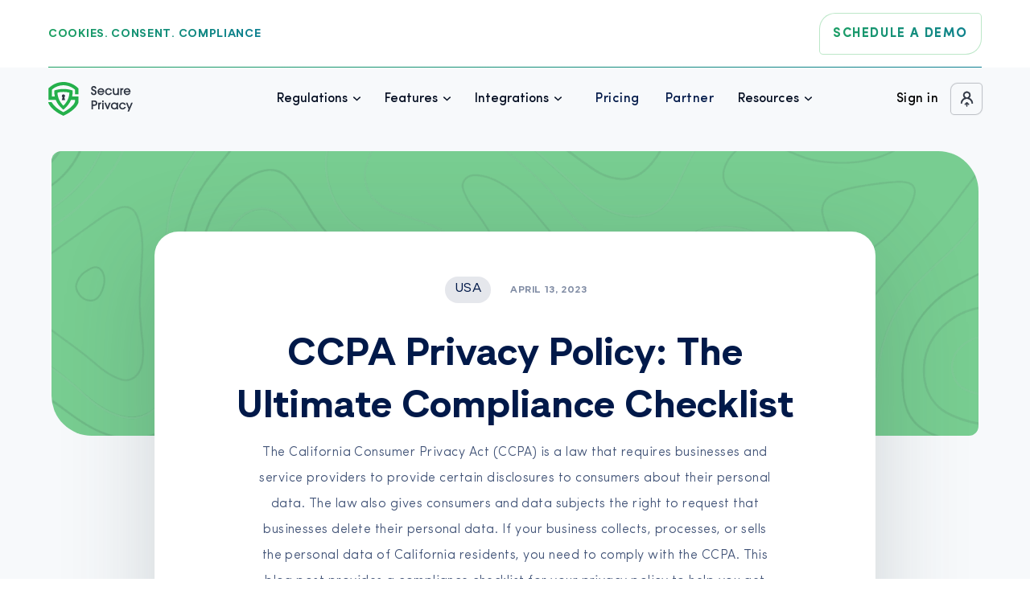

--- FILE ---
content_type: text/html; charset=utf-8
request_url: https://secureprivacy.ai/blog/ccpa-privacy-policy-checklist
body_size: 131390
content:
<!DOCTYPE html><html lang="en"><head><meta charSet="utf-8" /><meta httpEquiv="x-ua-compatible" content="ie=edge" /><meta name="viewport" content="width=device-width, initial-scale=1, shrink-to-fit=no" /><meta name="theme-color" content="#663399" /><meta data-react-helmet content="https://secureprivacy.ai/" name="twitter:site" /><meta data-react-helmet content="https://secureprivacy.ai/blog/ccpa-privacy-policy-checklist" name="twitter:url" /><meta data-react-helmet content="https://images.prismic.io/secure-privacy/7667eba7-4799-4fc0-87f4-636536f9f0d2_CCPA%20Checklist%20blog.png?ixlib=gatsbyFP&amp;auto=compress%2Cformat&amp;fit=max&amp;q=45" property="twitter:image" /><meta data-react-helmet content="Ensure your business complies with the California Consumer Privacy Act (CCPA) with our comprehensive privacy policy checklist. Stay informed and protect consumer rights." name="twitter:description" /><meta data-react-helmet content="CCPA Privacy Policy | All You Need To Know | The Ultimate Compliance Checklist" name="twitter:title" /><meta data-react-helmet content="summary_large_image" name="twitter:card" /><meta data-react-helmet property="og:locale" content="en_US" /><meta data-react-helmet content="https://secureprivacy.ai/blog/ccpa-privacy-policy-checklist" property="og:url" /><meta data-react-helmet content="https://images.prismic.io/secure-privacy/7667eba7-4799-4fc0-87f4-636536f9f0d2_CCPA%20Checklist%20blog.png?ixlib=gatsbyFP&amp;auto=compress%2Cformat&amp;fit=max&amp;q=45" property="og:image" /><meta data-react-helmet content="article" property="og:type" /><meta data-react-helmet content="Ensure your business complies with the California Consumer Privacy Act (CCPA) with our comprehensive privacy policy checklist. Stay informed and protect consumer rights." property="og:description" /><meta data-react-helmet content="CCPA Privacy Policy | All You Need To Know | The Ultimate Compliance Checklist" property="og:title" /><meta data-react-helmet content="https://secureprivacy.ai/" property="og:site_name" /><meta data-react-helmet="true" name="description" content="Ensure your business complies with the California Consumer Privacy Act (CCPA) with our comprehensive privacy policy checklist. Stay informed and protect consumer rights." /><meta data-react-helmet="true" name="title" content="CCPA Privacy Policy | All You Need To Know | The Ultimate Compliance Checklist" /><meta data-react-helmet content="width=device-width, initial-scale=1, maximum-scale=5, user-scalable=yes" name="viewport" /><meta data-react-helmet httpEquiv="x-ua-compatible" content="ie=edge" /><meta data-react-helmet charSet="utf-8" /><meta data-rh name="googlebot" content="index,follow" /><meta data-rh name="robots" content="index,follow" /><meta name="generator" content="Gatsby 4.5.5" /><style data-href="/styles.a065d16d559d946d1e2e.css" data-identity="gatsby-global-css">.QuizPage-module--quizPage--8y43M{background-color:#f7f9fb;height:100vh;padding:120px 32px 32px}@media (max-width:992px){.QuizPage-module--quizPage--8y43M{padding:120px 16px 32px}}.QuizPage-module--container--wPlM9{height:100%;margin:0 auto}.QuizPage-module--frame--6X8ac{border:none;border-radius:24px;height:100%}.QuizPage-module--headlineContainer--JPlZn{display:flex;font-family:Gramatika,sans-serif;font-size:48px;justify-content:center;line-height:115%;margin:0 auto 48px;max-width:1152px}.QuizPage-module--headlineContainer--JPlZn strong{color:#24b04b}@media (max-width:767px){.QuizPage-module--headlineContainer--JPlZn{font-size:24px}}.Hero-module--hero--dkH5t{position:-webkit-sticky;position:sticky;width:22%}@media (max-width:767px){.Hero-module--hero--dkH5t{padding-top:48px}}@media (max-width:450px){.Hero-module--hero--dkH5t{width:100%;z-index:11}}.Hero-module--slider--Cuvt0 ul{align-items:center;display:flex;flex-direction:row;flex-wrap:wrap;justify-content:center}.Hero-module--tag--6Szpu{align-items:center;background-color:rgba(1,25,73,.1);border-radius:30px;color:#011949;display:flex;font-family:Gramatika,sans-serif;font-size:12px;font-weight:700;justify-content:center;letter-spacing:.05em;line-height:1;margin-bottom:1rem;margin-right:10px;padding:10px 16px 9px;text-transform:uppercase}.Hero-module--tag--6Szpu.Hero-module--active--SLdih{background:linear-gradient(89.23deg,#24b04b -46.17%,#0263bc 186.99%);color:#fff}.Hero-module--tag--6Szpu:hover{box-shadow:0 5px 10px rgba(44,59,82,.15);-webkit-filter:brightness(110%) saturate(140%);filter:brightness(110%) saturate(140%);-webkit-transform:translateY(-3px);transform:translateY(-3px);transition:all .2s ease-in-out}@media screen and (max-width:1000px){.Hero-module--tag--6Szpu{margin-bottom:12px}}@media (max-width:450px){.Hero-module--title--\+hM5U{display:flex;gap:10px;justify-content:end;padding-right:20px}}.Hero-module--filter--ebUji{display:none}@media (max-width:450px){.Hero-module--filter--ebUji{cursor:pointer;display:flex}}.Hero-module--filter--ebUji .Hero-module--filterImage--K8l4N{height:44px;width:44px}.Hero-module--title--\+hM5U.Hero-module--category--0XwX6 h1 strong{color:#011949;font-family:Gramatika,sans-serif;font-weight:400;letter-spacing:.05em}.Hero-module--title--\+hM5U h1{font-family:Gramatika,sans-serif;font-size:22px;font-weight:400;line-height:130%;margin:0 auto 42px;text-align:start}.Hero-module--title--\+hM5U h1 strong{color:#24b04b;font-family:Gramatika-Black,sans-serif;font-weight:900;letter-spacing:.03em}@media (max-width:767px){.Hero-module--title--\+hM5U h1{font-size:28px;margin-bottom:28px;padding:0 16px;text-align:left}}.Hero-module--title--\+hM5U p{color:#24b04b;font-family:Gramatika,sans-serif;font-size:22px;font-weight:400;letter-spacing:.03em;line-height:150%;text-align:start}.Hero-module--blogsearch--R490F{align-items:center;display:flex;justify-content:center;margin-bottom:44px}@media (max-width:450px){.Hero-module--blogsearch--R490F{position:relative;width:75%}}.Hero-module--blogsearch--R490F .Hero-module--search--IxYR6{height:44px;width:240px}@media (max-width:450px){.Hero-module--blogsearch--R490F .Hero-module--search--IxYR6{width:100%}}.Hero-module--accordion--aTPHD{margin:0 auto;max-width:896px}.Hero-module--accordion--aTPHD [aria-expanded~=true]{border-bottom-left-radius:0;border-bottom-right-radius:0}.Hero-module--accordion--aTPHD [aria-expanded~=true]:after{-webkit-transform:scale(-1);transform:scale(-1)}@media (max-width:450px){.Hero-module--accordion--aTPHD{display:none}}.Hero-module--accordionItem--EDbGV+.Hero-module--accordionItem--EDbGV{margin-top:32px}.Hero-module--accordionItem--EDbGV p{color:#000}.Hero-module--accordionItemButton--q2sGa{align-items:center;background:#f7f9fb;border-radius:12px;cursor:pointer;display:flex;height:44px;padding:0 10px;position:relative}.Hero-module--accordionItemButton--q2sGa:focus{outline:none}@media (max-width:767px){.Hero-module--accordionItemButton--q2sGa{height:auto;min-height:80px;padding:10px 40px 10px 20px}}.Hero-module--accordionItemButton--q2sGa:before{background-repeat:no-repeat;background-size:contain;content:"";height:30px;left:48px;position:absolute;width:30px}@media (max-width:767px){.Hero-module--accordionItemButton--q2sGa:before{display:none}}.Hero-module--accordionItemButton--q2sGa:after{background-image:url([data-uri]);background-repeat:no-repeat;background-size:contain;content:"";height:12px;position:absolute;right:5%;top:50%;transition:.3s;width:12px}.Hero-module--accordionItemButton--q2sGa p{color:#24b04b;font-size:18px;font-weight:600;letter-spacing:.03em;line-height:150%}.Hero-module--accordionItemPanel--ysTNz{-webkit-animation:Hero-module--down--GNqnL .2s linear;animation:Hero-module--down--GNqnL .2s linear;background:transparent;border-bottom-left-radius:12px;border-bottom-right-radius:12px}@media (max-width:767px){.Hero-module--accordionItemPanel--ysTNz{padding:0 20px 1px}}.Hero-module--content--prO2d{color:#011949;font-size:16px;font-weight:300;letter-spacing:.03em;line-height:200%}@media (max-width:767px){.Hero-module--content--prO2d{font-size:14px;line-height:1.4}}.Hero-module--content--prO2d a{color:#24b04b;font-weight:600;transition:.3s}.Hero-module--content--prO2d a:hover{color:#138a81}.Hero-module--content--prO2d strong{font-weight:400}.Hero-module--content--prO2d img,.Hero-module--content--prO2d ol,.Hero-module--content--prO2d p,.Hero-module--content--prO2d ul{margin-bottom:30px}@media (max-width:767px){.Hero-module--content--prO2d img,.Hero-module--content--prO2d ol,.Hero-module--content--prO2d p,.Hero-module--content--prO2d ul{margin-bottom:16px}}.Hero-module--content--prO2d ol{counter-reset:li}.Hero-module--content--prO2d ol li{counter-increment:li;padding-left:20px;position:relative}.Hero-module--content--prO2d ol li:before{content:counter(li) ".";left:0;position:absolute}.Hero-module--content--prO2d ul li{padding-left:20px;position:relative}.Hero-module--content--prO2d ul li:before{background-color:#24b04b;border-radius:50%;content:"";height:4px;left:0;position:absolute;top:12px;width:4px}@media (max-width:767px){.Hero-module--content--prO2d ul li:before{top:6px}}.Hero-module--content--prO2d .Hero-module--link--dyOeG{-webkit-text-fill-color:transparent;-webkit-background-clip:text;background-clip:text;background-image:linear-gradient(87.97deg,#24b04b -46.17%,#0263bc 186.99%);display:inline-block;font-size:16px;font-weight:600;letter-spacing:.03em;line-height:120%;margin-bottom:30px;position:relative;text-decoration:underline}.Hero-module--content--prO2d .Hero-module--link--dyOeG:before{background:linear-gradient(87.97deg,#24b04b -46.17%,#0263bc 186.99%);bottom:3px;content:"";height:1px;left:0;position:absolute;width:100%}@media (max-width:767px){.Hero-module--content--prO2d .Hero-module--link--dyOeG:before{display:none}}.Hero-module--buttonWrapper--ADFOG{margin-top:64px;text-align:center}@-webkit-keyframes Hero-module--down--GNqnL{0%{opacity:0}to{opacity:1}}@keyframes Hero-module--down--GNqnL{0%{opacity:0}to{opacity:1}}.Hero-module--accordionItemPanelItem--V08ng{align-items:center;color:#011949;display:flex;font-family:sofia-pro,sans-serif;font-size:16px;font-weight:400;height:44px;letter-spacing:0;line-height:100%;padding:0 10px}.Hero-module--accordionItemPanelItem--V08ng:hover{background:#24b04b10;border-radius:8px;color:#011949;cursor:pointer;font-weight:600}@media (max-width:450px){.Hero-module--accordionItemPanelItem--V08ng{padding:0 20px}}.Hero-module--active--SLdih{background:#24b04b10;border-radius:8px;color:#011949;font-weight:600}.Hero-module--filterIconVisible--5Trnq{box-shadow:50px 50px 70px rgba(55,79,101,.5);position:absolute;right:15px;top:100px;width:250px;z-index:111}.Hero-module--filterIconHide--Zc7nW{display:none}.Hero-module--accordionforMobile--kDtMb{margin:0 auto;max-width:896px}.Hero-module--accordionforMobile--kDtMb [aria-expanded~=true]{border-bottom-left-radius:0;border-bottom-right-radius:0}.Hero-module--accordionforMobile--kDtMb [aria-expanded~=true]:after{-webkit-transform:scale(-1);transform:scale(-1)}.Hero-module--accordionItemPanelforMobile--c8rSH{background-color:#f7f9fb}.Books-module--page--7X-2s{margin-top:80px;padding:170px 20px 120px;position:relative}.Books-module--page--7X-2s:after{background-image:url(/static/bg-hero-bc914fca7b4df0e30b24874a7f4ed717.png);background-size:cover;content:"";height:100%;left:0;opacity:.45;position:absolute;top:0;width:100%}@media (max-width:767px){.Books-module--page--7X-2s:after{display:none}}@media (max-width:992px){.Books-module--page--7X-2s{padding:140px 16px 50px}}@media (max-width:767px){.Books-module--page--7X-2s{margin-top:94px;overflow-x:hidden;padding:140px 16px 50px}}.Books-module--headlineContainer--hBR8e{display:flex;font-family:Gramatika,sans-serif;font-size:48px;justify-content:center;line-height:115%;margin:0 auto 48px;max-width:1152px}.Books-module--headlineContainer--hBR8e strong{color:#24b04b}@media (max-width:767px){.Books-module--headlineContainer--hBR8e{font-size:24px}}.Books-module--container--6tIv8{display:grid;gap:96px;grid-template-columns:repeat(3,1fr);justify-content:space-between;margin:0 auto;max-width:1152px}@media (max-width:992px){.Books-module--container--6tIv8{gap:72px}}@media (max-width:767px){.Books-module--container--6tIv8{gap:72px;grid-template-columns:repeat(2,1fr);justify-items:center}}@media (max-width:576px){.Books-module--container--6tIv8{grid-template-columns:1fr;justify-items:center;max-width:240px}}.Books-module--book--yu7sV{cursor:pointer;max-width:320px;position:relative;transition:-webkit-filter .3s;transition:filter .3s;transition:filter .3s,-webkit-filter .3s;z-index:1}@media (max-width:767px){.Books-module--book--yu7sV{max-width:290px}}.Books-module--book--yu7sV:hover{-webkit-filter:drop-shadow(0 50px 70px rgba(44,59,82,.15));filter:drop-shadow(0 50px 70px rgba(44,59,82,.15))}.Books-module--book--yu7sV:hover .Books-module--buttonWrapper--wYiyC{opacity:1}.Books-module--imageWrapper--QySIF{height:100%;-o-object-fit:cover;object-fit:cover;width:100%}.Books-module--buttonWrapper--wYiyC{margin:-36px auto;opacity:0;transition:opacity .3s;width:60%}.Books-module--button--V9Zcn{background:linear-gradient(87.97deg,#24b04b -46.17%,#0263bc 186.99%);border-radius:16px;box-shadow:0 0 0 1px hsla(0,0%,100%,.3);color:#fff;font-size:16px;font-weight:700;letter-spacing:.1em;line-height:180%;padding:19px 67px 16px 24px;position:relative;text-transform:uppercase;transition:box-shadow .3s;z-index:1}@media (max-width:1150px){.Books-module--button--V9Zcn{font-size:12px}}@media (max-width:992px){.Books-module--button--V9Zcn{font-size:10px}}.Books-module--button--V9Zcn svg{height:16px;position:absolute;right:24px;top:54%;-webkit-transform:translateY(-50%);transform:translateY(-50%);width:16px}@media (max-width:1150px){.Books-module--button--V9Zcn svg{height:12px;top:51%;width:12px}}@media (max-width:992px){.Books-module--button--V9Zcn svg{height:10px;top:54%;width:10px}}.Books-module--button--V9Zcn:hover{box-shadow:0 0 0 1px #fff}.Books-module--button--V9Zcn:active{background:linear-gradient(0deg,rgba(0,0,0,.1),rgba(0,0,0,.1)),linear-gradient(87.97deg,#24b04b -46.17%,#0263bc 186.99%)}.FeaturePage-module--SolutionPage--F6x-K,.HomePage-module--HomePage--D2jOA{background-color:#f7f9fb}.HomePage-module--testimonials--Jmcr8{margin:0 auto}@media (max-width:992px){.HomePage-module--testimonials--Jmcr8{margin-top:-120px}}@media (max-width:767px){.HomePage-module--testimonials--Jmcr8{padding:0}}.HomePage-module--ctaContainer--AlLBm{align-items:center;display:flex;flex-direction:row;height:100%;justify-content:space-between;width:100%}.HomePage-module--ctaContainer--AlLBm .HomePage-module--ctaContainerLeft--OQfB1{align-items:center;background-color:#f7f9fb;display:flex;flex-basis:50%;flex-direction:column;height:100%;justify-content:center;max-width:50%}@media (max-width:767px){.HomePage-module--ctaContainer--AlLBm .HomePage-module--ctaContainerLeft--OQfB1{display:none}}.HomePage-module--ctaContainer--AlLBm .HomePage-module--ctaContainerLeft--OQfB1:after{background-image:url(/static/bg-hero-bc914fca7b4df0e30b24874a7f4ed717.png);background-size:cover;content:"";height:100%;left:0;opacity:.65;position:absolute;top:0;width:50%}.HomePage-module--ctaContainer--AlLBm .HomePage-module--ctaContainerRight--GEk7I{align-items:center;background-color:#fff;display:flex;flex-basis:50%;flex-direction:column;justify-content:center;max-width:50%}@media (max-width:767px){.HomePage-module--ctaContainer--AlLBm .HomePage-module--ctaContainerRight--GEk7I{flex-basis:100%;padding:30px}}.HomePage-module--subscribeContainer--o-FNv{margin:128px 0}a:hover{color:#fff}.Text-module--text--Q2KXz{color:#030d21;margin:0 auto 42px;max-width:636px}.Text-module--text--Q2KXz+.Text-module--text--Q2KXz{margin-top:84px}@media (max-width:992px){.Text-module--text--Q2KXz+.Text-module--text--Q2KXz{margin-top:42px}}.Text-module--text--Q2KXz:last-of-type{margin-bottom:0}.Text-module--text--Q2KXz h2,.Text-module--text--Q2KXz h3,.Text-module--text--Q2KXz h4{font-weight:600;line-height:125%;margin-bottom:22px}.Text-module--text--Q2KXz h2{font-size:32px}.Text-module--text--Q2KXz h3{font-size:28px}.Text-module--text--Q2KXz h4{font-size:24px}.Text-module--text--Q2KXz li,.Text-module--text--Q2KXz p{color:#2e3542;font-size:16px;font-weight:300;letter-spacing:.03em;line-height:200%}.Text-module--text--Q2KXz p+li,.Text-module--text--Q2KXz p+p{margin-top:22px}.Text-module--text--Q2KXz a{color:#24b04b;font-weight:600;transition:.3s}.Text-module--text--Q2KXz a:hover{color:#138a81}.Text-module--text--Q2KXz ol{counter-reset:li}.Text-module--text--Q2KXz ol li{counter-increment:li;padding-left:20px;position:relative}.Text-module--text--Q2KXz ol li:before{content:counter(li) ".";left:0;position:absolute}.Text-module--text--Q2KXz ul{margin-bottom:20px;margin-top:20px;padding-left:40px}.Text-module--text--Q2KXz ul li{padding-left:20px;position:relative}.Text-module--text--Q2KXz ul li:before{background-color:#24b04b;border-radius:50%;content:"";height:4px;left:0;position:absolute;top:12px;width:4px}.Legal-module--page--iZmT7{background-color:#f7f9fb;color:#011949;padding-bottom:120px;padding-top:188px}.Legal-module--page--iZmT7:before{background:url(/static/bg-7c43673e439f2b5cd70453f6cda1af62.png),linear-gradient(250.17deg,#4ca6cc -2.03%,#338dbe 102.35%);background-size:cover;border-radius:12px 50px;content:"";height:354px;left:50%;max-width:1152px;position:absolute;top:188px;-webkit-transform:translateX(-50%);transform:translateX(-50%);width:100vw}@media (max-width:992px){.Legal-module--page--iZmT7:before{display:none}}.Legal-module--container--n2T97{background-color:#fff;border-radius:30px;box-shadow:0 30px 120px rgba(46,66,70,.2);margin:100px auto 128px;max-width:896px;padding:54px 90px 108px;position:relative}@media (max-width:992px){.Legal-module--container--n2T97{box-shadow:0 30px 60px rgba(46,66,70,.2);margin-bottom:48px;margin-top:0;padding:48px 32px 56px}}@media (max-width:767px){.Legal-module--container--n2T97{padding-left:16px;padding-right:16px}}.Legal-module--wrapper--nOc15{align-items:center;display:flex;font-family:Gramatika,sans-serif;font-size:12px;font-weight:700;justify-content:center;letter-spacing:.05em;margin-bottom:30px;text-transform:uppercase}.Legal-module--date--1XHDn{line-height:150%;margin-left:22px;opacity:.5}.Legal-module--title--Vae0X{font-family:Gramatika,sans-serif;font-size:48px;font-weight:700;line-height:115%;margin-bottom:8px;text-align:center}.Legal-module--title--Vae0X strong{color:#24b04b}@media (max-width:767px){.Legal-module--title--Vae0X{font-size:32px}}.PostPage-module--page--o8NMw{background-color:#f7f9fb;color:#011949;padding-bottom:120px;padding-top:188px;position:relative;z-index:1}.PostPage-module--page--o8NMw.PostPage-module--pillarpage--9CRXD.PostPage-module--scrolledMenu--H\+jPZ .PostPage-module--tableOfContents--ujLAj{top:116px}.PostPage-module--page--o8NMw.PostPage-module--pillarpage--9CRXD.PostPage-module--upSectionActive--98in2 .PostPage-module--tableOfContents--ujLAj{top:288px}.PostPage-module--page--o8NMw.PostPage-module--pillarpage--9CRXD.PostPage-module--downSectionActive--ZyqzA .PostPage-module--tableOfContentsContainer--zEmcz{display:none}.PostPage-module--page--o8NMw.PostPage-module--pillarpage--9CRXD .PostPage-module--container--t2g6-{-webkit-transform:translateX(110px);transform:translateX(110px)}@media only screen and (max-width:1320px){.PostPage-module--page--o8NMw.PostPage-module--pillarpage--9CRXD .PostPage-module--container--t2g6-{-webkit-transform:translateX(152px);transform:translateX(152px)}}@media only screen and (max-width:1000px){.PostPage-module--page--o8NMw.PostPage-module--pillarpage--9CRXD .PostPage-module--container--t2g6-{-webkit-transform:translateX(0);transform:translateX(0)}}.PostPage-module--page--o8NMw.PostPage-module--pillarpage--9CRXD:before{max-width:948px;-webkit-transform:translateX(calc(-50% + 110px));transform:translateX(calc(-50% + 110px))}@media only screen and (max-width:1320px){.PostPage-module--page--o8NMw.PostPage-module--pillarpage--9CRXD:before{-webkit-transform:translateX(calc(-50% + 152px));transform:translateX(calc(-50% + 152px))}}@media only screen and (max-width:1000px){.PostPage-module--page--o8NMw.PostPage-module--pillarpage--9CRXD:before{-webkit-transform:translateX(-50%);transform:translateX(-50%)}}.PostPage-module--page--o8NMw:before{background:url(/static/bg-7c43673e439f2b5cd70453f6cda1af62.png),rgba(36,176,75,.6);background-size:cover;border-radius:12px 50px;content:"";height:354px;left:50%;max-width:1152px;position:absolute;top:188px;-webkit-transform:translateX(-50%);transform:translateX(-50%);width:100vw;z-index:-1}@media (max-width:992px){.PostPage-module--page--o8NMw:before{display:none}}.PostPage-module--tableOfContentsContainer--zEmcz{margin:0 auto;max-width:1152px;width:100vw}@media only screen and (max-width:1000px){.PostPage-module--tableOfContentsContainer--zEmcz{display:none}}.PostPage-module--tableOfContents--ujLAj{background:#fff;border-radius:12px 30px;box-shadow:0 30px 120px rgba(46,66,70,.2);height:auto;left:auto;padding:20px 0 20px 20px;position:fixed;top:210px;-webkit-transform:translateX(-74px);transform:translateX(-74px);transition:all .3s ease-in-out;width:260px;z-index:2}@media only screen and (max-width:1320px){.PostPage-module--tableOfContents--ujLAj{-webkit-transform:translateX(-22px);transform:translateX(-22px)}}.PostPage-module--tableOfContents--ujLAj .PostPage-module--ToCContent--KTyEb{counter-reset:heading;max-height:calc(85vh - 90px);overflow:auto;padding-right:20px}@media only screen and (max-width:1320px){.PostPage-module--tableOfContents--ujLAj .PostPage-module--ToCContent--KTyEb{max-height:calc(71vh - 90px)}}.PostPage-module--tableOfContents--ujLAj .PostPage-module--ToCContent--KTyEb::-webkit-scrollbar{height:27px;width:3px}.PostPage-module--tableOfContents--ujLAj .PostPage-module--ToCContent--KTyEb::-webkit-scrollbar-thumb{background-color:#24b04b;border-radius:3px}.PostPage-module--tableOfContents--ujLAj .PostPage-module--ToCContent--KTyEb::-webkit-scrollbar-thumb:hover{background:#24b04b}.PostPage-module--tableOfContents--ujLAj h6{-webkit-text-fill-color:transparent;background:linear-gradient(89.52deg,#24b04b -46.17%,#0263bc 186.99%);-webkit-background-clip:text;background-clip:text;font-family:sofia-pro,sans-serif;font-size:14px;font-style:normal;font-weight:600;line-height:135%}.PostPage-module--tableOfContents--ujLAj .PostPage-module--toBottom---0fKk{align-items:center;display:flex;flex-direction:row;justify-content:space-between}.PostPage-module--tableOfContents--ujLAj .PostPage-module--toBottom---0fKk .PostPage-module--toBottom__Arrow--i3VAI{background-image:linear-gradient(89.52deg,rgba(1,25,73,.6) -46.17%,rgba(1,25,73,.6) 186.99%);-webkit-clip-path:polygon(50% 0,100% 100%,0 100%);clip-path:polygon(50% 0,100% 100%,0 100%);height:5px;-webkit-transform:rotate(180deg) translateY(-5px);transform:rotate(180deg) translateY(-5px);width:5px}.PostPage-module--tableOfContents--ujLAj .PostPage-module--toBottomContainer--8yRiQ,.PostPage-module--tableOfContents--ujLAj .PostPage-module--toTopContainer--hdh2h{padding-right:20px}.PostPage-module--tableOfContents--ujLAj .PostPage-module--toTopContainer--hdh2h .PostPage-module--toTop--H5ruj{align-items:center;display:flex;flex-direction:row;justify-content:space-between}.PostPage-module--tableOfContents--ujLAj .PostPage-module--toTopContainer--hdh2h .PostPage-module--toTop--H5ruj .PostPage-module--toTop__Arrow--Fg0d8{background-image:linear-gradient(89.52deg,#24b04b -46.17%,#0263bc 186.99%);-webkit-clip-path:polygon(50% 0,100% 100%,0 100%);clip-path:polygon(50% 0,100% 100%,0 100%);height:5px;padding:3px;width:5px}.PostPage-module--tableOfContents--ujLAj .PostPage-module--toTopContainer--hdh2h .PostPage-module--line--QrpEU{margin-bottom:1rem;margin-top:.5rem}.PostPage-module--tableOfContents--ujLAj .PostPage-module--toTopContainer--hdh2h .PostPage-module--line--QrpEU.PostPage-module--bottom--t-W9Q{margin-bottom:.5rem;margin-top:2rem}.PostPage-module--tableOfContents--ujLAj .PostPage-module--line--QrpEU{background-color:rgba(1,25,73,.1);height:1px;margin-top:2rem;width:100%}.PostPage-module--tableOfContents--ujLAj .PostPage-module--end--qOqt\+{color:rgba(1,25,73,.6);display:block;font-family:sofia-pro,sans-serif;font-size:14px;font-style:normal;font-weight:600;margin-top:.5rem}.PostPage-module--containerTwitter--vIzV9{margin:100px auto 128px;width:100%}@media (max-width:992px){.PostPage-module--containerTwitter--vIzV9{margin-bottom:48px;margin-top:0}}.PostPage-module--containerTwitter--vIzV9 *{margin:0 auto;width:100%}.PostPage-module--containerTwitter--vIzV9 .PostPage-module--innerTweet--ytrvL{width:100%}.PostPage-module--container--t2g6-{background-color:#fff;border-radius:30px;box-shadow:0 30px 120px rgba(46,66,70,.2);margin:100px auto 128px;max-width:896px;padding:54px 90px 108px}@media (max-width:992px){.PostPage-module--container--t2g6-{box-shadow:0 30px 60px rgba(46,66,70,.2);margin-bottom:48px;margin-top:0;padding:48px 32px 56px}}@media (max-width:767px){.PostPage-module--container--t2g6-{padding-left:16px;padding-right:16px}}.PostPage-module--thinkific---bGiN,.PostPage-module--wrapper--vwg2X{align-items:center;display:flex;justify-content:center}.PostPage-module--wrapper--vwg2X{font-family:Gramatika,sans-serif;font-size:12px;font-weight:700;letter-spacing:.05em;margin-bottom:30px;text-transform:uppercase}.PostPage-module--date--HcUyO{line-height:150%;margin-left:22px;opacity:.5}.PostPage-module--categoryList--Dujtz{display:flex;flex-wrap:wrap}.PostPage-module--categoryItem--03kkd{background:rgba(1,25,73,.1);border-radius:100px;color:#011949;line-height:14px;margin:2px;padding:11px 12px 8px}.PostPage-module--categoryItem--03kkd:hover{box-shadow:0 5px 10px rgba(44,59,82,.15);-webkit-filter:brightness(110%) saturate(140%);filter:brightness(110%) saturate(140%);-webkit-transform:translateY(-3px);transform:translateY(-3px);transition:all .2s ease-in-out}.PostPage-module--categoryItem--03kkd span{color:#011949;display:flex;font-size:16px;font-weight:300;-webkit-transform:translatey(-3px);transform:translatey(-3px)}.PostPage-module--title--vYUje{font-family:Gramatika,sans-serif;font-size:48px;font-weight:700;line-height:136%;margin-bottom:8px;text-align:center}.PostPage-module--title--vYUje strong{color:#24b04b}@media (max-width:767px){.PostPage-module--title--vYUje{font-size:32px}}.PostPage-module--description--U9ihg{font-size:18px;font-weight:300;line-height:180%;margin:0 auto 64px;max-width:640px;opacity:.75;padding-bottom:64px;position:relative;text-align:center}.PostPage-module--description--U9ihg:before{background:linear-gradient(87.97deg,#24b04b -46.17%,#0263bc 186.99%);bottom:0;content:"";height:1px;left:50%;position:absolute;-webkit-transform:translateX(-50%);transform:translateX(-50%);width:294px}@media (max-width:992px){.PostPage-module--description--U9ihg{font-size:16px;margin-bottom:48px;padding-bottom:32px}}.PostPage-module--isCurrent--JbjUs{color:#24b04b!important}.PostPage-module--textMain--Wz3vA{color:#030d21;counter-reset:heading;margin:0 auto 15px;max-width:636px}.PostPage-module--textMain--Wz3vA+.PostPage-module--text--d1U1Y{margin-top:15px}@media (max-width:992px){.PostPage-module--textMain--Wz3vA+.PostPage-module--text--d1U1Y{margin-top:15px}}.PostPage-module--textMain--Wz3vA:last-of-type{margin-bottom:0}.PostPage-module--textMain--Wz3vA h2,.PostPage-module--textMain--Wz3vA h3,.PostPage-module--textMain--Wz3vA h4{font-weight:600;line-height:125%;margin:22px 0}.PostPage-module--textMain--Wz3vA h2{font-size:32px}.PostPage-module--textMain--Wz3vA h3{font-size:28px}.PostPage-module--textMain--Wz3vA h4{font-size:24px}.PostPage-module--textMain--Wz3vA li,.PostPage-module--textMain--Wz3vA p{color:#2e3542;font-size:16px;font-weight:300;letter-spacing:.03em;line-height:200%}.PostPage-module--textMain--Wz3vA p+li,.PostPage-module--textMain--Wz3vA p+p{margin-top:22px}.PostPage-module--textMain--Wz3vA a{color:rgba(1,25,73,.6);cursor:pointer;display:block;font-weight:600;transition:.3s}.PostPage-module--textMain--Wz3vA a.PostPage-module--h2--TVH8g{counter-reset:subheading;font-size:14px;line-height:130%;margin:1.5rem 0 .8rem}.PostPage-module--textMain--Wz3vA a.PostPage-module--h2--TVH8g:before{content:counter(heading) ". ";counter-increment:heading}.PostPage-module--textMain--Wz3vA a.PostPage-module--h3--WxkjU{font-size:13px;line-height:130%;margin:1rem 0 .8rem 1rem}.PostPage-module--textMain--Wz3vA a.PostPage-module--h3--WxkjU:before{content:counter(heading) "." counter(subheading) ". ";counter-increment:subheading}.PostPage-module--textMain--Wz3vA a:hover{color:#138a81}.PostPage-module--textMain--Wz3vA ol{counter-reset:li}.PostPage-module--textMain--Wz3vA ol li{counter-increment:li;padding-left:20px;position:relative}.PostPage-module--textMain--Wz3vA ol li:before{content:counter(li) ".";left:0;position:absolute}.PostPage-module--textMain--Wz3vA ul{margin-bottom:0;margin-top:0;padding-left:0}.PostPage-module--textMain--Wz3vA ul li{position:relative}.PostPage-module--blogCtabox--m8ukU{background:linear-gradient(87.97deg,#24b04b -46.17%,#0263bc 186.99%);border-radius:20px;display:grid;grid-template-columns:repeat(12,1fr);height:auto;width:auto}.PostPage-module--blogCtabox--m8ukU .PostPage-module--blogCtaImg--xEafy{grid-column:span 4;padding:30px}.PostPage-module--blogCtabox--m8ukU .PostPage-module--blogCtaImg--xEafy img{display:block;height:auto;width:100%}@media (max-width:576px){.PostPage-module--blogCtabox--m8ukU .PostPage-module--blogCtaImg--xEafy img{margin:auto;width:50%}.PostPage-module--blogCtabox--m8ukU{display:block}}.PostPage-module--blogpostCtaContent--5oCUm{display:flex;flex-direction:column;gap:10px;grid-column:span 8;padding:21px}.PostPage-module--blogpostCtaContent--5oCUm .PostPage-module--ctaTitle--pU3Bw{font-family:sofia-pro,sans-serif;font-size:16px;font-weight:600}.PostPage-module--blogpostCtaContent--5oCUm .PostPage-module--ctaTitle--pU3Bw p{color:#fff}.PostPage-module--blogpostCtaContent--5oCUm .PostPage-module--ctaDescription--xXMY6{font-family:sofia-pro,sans-serif;font-size:14px;font-weight:300}.PostPage-module--blogpostCtaContent--5oCUm .PostPage-module--ctaDescription--xXMY6 p{color:#fff}.PostPage-module--blogpostCtaContent--5oCUm .PostPage-module--blogCtaButton--MBiz6{align-items:center;color:#fff!important;gap:10px;justify-content:center}.PostPage-module--blogpostCtaContent--5oCUm .PostPage-module--blogCtaButton--MBiz6 *{font-size:12px!important}@media (max-width:767px){.PostPage-module--blogpostCtaContent--5oCUm .PostPage-module--blogCtaButton--MBiz6{bottom:0;text-align:center;width:100%}}.PostPage-module--blogCtaboxBanner--n3bu5{background:linear-gradient(87.97deg,#24b04b -46.17%,#0263bc 186.99%);border-radius:20px;height:auto;overflow:hidden;padding:30px;position:relative;width:auto}.PostPage-module--blogCtaboxBanner--n3bu5 .PostPage-module--blogCtaBanner--ZnIKc{display:flex;flex-direction:row;gap:10px}.PostPage-module--blogCtaboxBanner--n3bu5 .PostPage-module--blogCtaBanner--ZnIKc img{display:block;height:auto;width:30%;z-index:1}@media (max-width:576px){.PostPage-module--blogCtaboxBanner--n3bu5 .PostPage-module--blogCtaBanner--ZnIKc img{margin:auto;width:50%}}.PostPage-module--blogCtaboxBanner--n3bu5 .PostPage-module--blogCtaBanner--ZnIKc .PostPage-module--ctaAfter--zIUl1{background:linear-gradient(180deg,#fea496,#fcd798);border-radius:30px 5px;height:101.38px;position:absolute;right:0;top:0;width:113.73px;z-index:0}@media (max-width:767px){.PostPage-module--blogCtaboxBanner--n3bu5 .PostPage-module--blogCtaBanner--ZnIKc .PostPage-module--ctaAfter--zIUl1{background:none}}.PostPage-module--blogCtaboxBanner--n3bu5 .PostPage-module--blogCtaBanner--ZnIKc .PostPage-module--blogCtaBannerTitle--PiFi\+{display:flex;flex-direction:column;gap:22px}.PostPage-module--blogCtaboxBanner--n3bu5 .PostPage-module--blogCtaBanner--ZnIKc .PostPage-module--blogCtaBannerTitle--PiFi\+ h2{font-family:Gramatika,sans-serif;font-size:38px;font-weight:400}.PostPage-module--blogCtaboxBanner--n3bu5 .PostPage-module--blogCtaBanner--ZnIKc .PostPage-module--blogCtaBannerTitle--PiFi\+ h2 strong{color:#fff}.PostPage-module--blogCtaboxBanner--n3bu5 .PostPage-module--blogCtaBanner--ZnIKc .PostPage-module--blogCtaBannerTitle--PiFi\+ p{color:#fff;display:block;font-size:16px;font-weight:300}@media (max-width:767px){.PostPage-module--blogCtaboxBanner--n3bu5 .PostPage-module--blogCtaBanner--ZnIKc{display:block}}.PostPage-module--blogCtaboxBanner--n3bu5 .PostPage-module--blogpostCtaContentBanner--8qvv4{display:flex;flex-direction:column;gap:10px;grid-column:span 8}.PostPage-module--blogCtaboxBanner--n3bu5 .PostPage-module--blogpostCtaContentBanner--8qvv4 .PostPage-module--ctaBannerDescription--MFmtl{color:#fff;display:grid;font-family:sofia-pro,sans-serif;font-size:16px;font-weight:300}.PostPage-module--blogCtaboxBanner--n3bu5 .PostPage-module--blogpostCtaContentBanner--8qvv4 .PostPage-module--ctaBannerDescription--MFmtl ul{-webkit-column-count:2;column-count:2;padding:0 10px}.PostPage-module--blogCtaboxBanner--n3bu5 .PostPage-module--blogpostCtaContentBanner--8qvv4 .PostPage-module--ctaBannerDescription--MFmtl ul li{color:#fff;font-weight:500;margin-bottom:10px;padding-left:30px;position:relative}.PostPage-module--blogCtaboxBanner--n3bu5 .PostPage-module--blogpostCtaContentBanner--8qvv4 .PostPage-module--ctaBannerDescription--MFmtl ul li:before{background-color:#ffc765;border-radius:50%;content:"";height:22px;left:0;position:absolute;top:50%;-webkit-transform:translateY(-50%);transform:translateY(-50%);width:22px}.PostPage-module--blogCtaboxBanner--n3bu5 .PostPage-module--blogpostCtaContentBanner--8qvv4 .PostPage-module--ctaBannerDescription--MFmtl .PostPage-module--ctaBefore--ELCGm{background:linear-gradient(180deg,#fea496,#fcd798);border-radius:30px 5px;bottom:-75px;height:101.38px;position:absolute;right:-23px;width:113.73px;z-index:0}@media (max-width:767px){.PostPage-module--blogCtaboxBanner--n3bu5 .PostPage-module--blogpostCtaContentBanner--8qvv4 .PostPage-module--ctaBannerDescription--MFmtl .PostPage-module--ctaBefore--ELCGm{background:none}}.PostPage-module--blogCtaboxBanner--n3bu5 .PostPage-module--blogpostCtaContentBanner--8qvv4 .PostPage-module--blogCtaBannerButton--DdEFF{align-items:center;color:#fff!important;gap:10px;justify-content:center}.PostPage-module--blogCtaboxBanner--n3bu5 .PostPage-module--blogpostCtaContentBanner--8qvv4 .PostPage-module--blogCtaBannerButton--DdEFF *{font-size:12px!important}@media (max-width:767px){.PostPage-module--blogCtaboxBanner--n3bu5 .PostPage-module--blogpostCtaContentBanner--8qvv4 .PostPage-module--blogCtaBannerButton--DdEFF{bottom:0;text-align:center;width:100%}}.PostPage-module--CentralizectaBanner--FPPPO{align-items:center;background-image:url(/static/banner-19c6e392938024841a100eaaecdf3168.svg);background-position:50%;background-repeat:no-repeat;background-size:contain;display:flex;flex:0 0 100%;flex-direction:column;gap:15px;justify-content:center;margin:2rem 0;padding:50px 0;width:100%}@media (max-width:767px){.PostPage-module--CentralizectaBanner--FPPPO{background-size:cover;border-radius:20px;gap:7px!important;padding:unset}}.PostPage-module--centralizectaTitle--M-lIE{align-items:center;display:flex;flex-direction:column;justify-content:center}.PostPage-module--centralizectaTitle--M-lIE img{height:45px;width:36px}@media (max-width:767px){.PostPage-module--centralizectaTitle--M-lIE img{height:35px;width:26px}}.PostPage-module--centralizectaTitle--M-lIE p{color:#011949;font-family:sofia-pro,sans-serif;font-size:28px!important;font-weight:500;letter-spacing:0;line-height:120%}.PostPage-module--centralizectaTitle--M-lIE p strong{color:#24b04b;font-weight:900}@media (max-width:767px){.PostPage-module--centralizectaTitle--M-lIE p{font-size:16px!important}}.PostPage-module--ctaText--q12UB{align-items:center;display:flex;gap:10px}.PostPage-module--ctaText--q12UB img{height:22px;width:22px}@media (max-width:767px){.PostPage-module--ctaText--q12UB img{height:16px!important;width:16px!important}}.PostPage-module--ctaText--q12UB p{color:#011949;font-family:sofia-pro,sans-serif;font-size:18px!important;letter-spacing:0;line-height:120%}@media (max-width:767px){.PostPage-module--ctaText--q12UB p{font-size:14px!important}.PostPage-module--button--zs6Vh{margin-bottom:10px}}.PostPage-module--all_block_button--jTMWK{align-items:center;background:#fff;border:1px solid rgba(1,25,73,.3);border-radius:5px 20px;color:#011949;display:flex;font-size:16px;font-weight:700;height:48px;justify-content:center;line-height:1.8;padding:10px 22px;text-transform:uppercase;transition:.3s}@media (min-width:992px){.PostPage-module--all_block_button--jTMWK:hover{border-color:#24b04b;color:#24b04b}}section{offset-anchor:5rem}.Text-module--button--ZMRZX{align-items:center;display:flex;flex:0 0 100%;justify-content:center;margin:5rem 0}.Text-module--button--ZMRZX *{color:#fff!important;font-size:12px!important}@media (max-width:767px){.Text-module--button--ZMRZX{bottom:0;position:absolute;text-align:center;width:100%}}.Text-module--text--xruKw{color:#030d21;margin:0 auto 42px;max-width:636px}.Text-module--text--xruKw+.Text-module--text--xruKw{margin-top:84px}@media (max-width:992px){.Text-module--text--xruKw+.Text-module--text--xruKw{margin-top:42px}}.Text-module--text--xruKw:last-of-type{margin-bottom:0}.Text-module--text--xruKw h2,.Text-module--text--xruKw h3,.Text-module--text--xruKw h4{color:#011949!important;font-weight:700;line-height:125%;margin:22px 0}.Text-module--text--xruKw h2{font-size:24px}.Text-module--text--xruKw h3{font-size:22px}.Text-module--text--xruKw h4{font-size:20px}.Text-module--text--xruKw li,.Text-module--text--xruKw p{color:#2e3542;font-size:16px;font-weight:300;letter-spacing:.03em;line-height:200%}.Text-module--text--xruKw p+li,.Text-module--text--xruKw p+p{margin-top:22px}.Text-module--text--xruKw a{color:#24b04b;font-weight:600;transition:.3s}.Text-module--text--xruKw a:hover{color:#138a81}.Text-module--text--xruKw ol{counter-reset:li}.Text-module--text--xruKw ol li{counter-increment:li;padding-left:20px;position:relative}.Text-module--text--xruKw ol li:before{content:counter(li) ".";left:0;position:absolute}.Text-module--text--xruKw ul{margin-bottom:20px;margin-top:20px;padding-left:40px}.Text-module--text--xruKw ul li{padding-left:20px;position:relative}.Text-module--text--xruKw ul li:before{background-color:#24b04b;border-radius:50%;content:"";height:4px;left:0;position:absolute;top:12px;width:4px}.Hero-module--hero--atoPp{margin-bottom:126px;padding:64px 20px 40px;position:relative;z-index:10}.Hero-module--hero--atoPp:after{background:linear-gradient(180deg,rgba(247,249,251,0) 86.54%,#f6f8fa),url(/static/bg-hero-bc914fca7b4df0e30b24874a7f4ed717.png);background-size:cover;content:"";height:120%;left:0;opacity:.65;position:absolute;top:-100px;width:100%;z-index:-10}@media (max-width:767px){.Hero-module--hero--atoPp:after{display:none}.Hero-module--hero--atoPp{margin-bottom:48px;padding-top:48px}}.Hero-module--container--e86gS{margin:0 auto;max-width:1088px}.Hero-module--title--jNMo1{margin:0 auto 16px}.Hero-module--title--jNMo1 h1,.Hero-module--title--jNMo1 h2{color:#011949;font-family:Gramatika,sans-serif;font-size:42px;font-weight:400;line-height:130%;text-align:center}.Hero-module--title--jNMo1 h1 strong,.Hero-module--title--jNMo1 h2 strong{color:#24b04b;font-family:Gramatika-Black,sans-serif;font-weight:900;letter-spacing:.03em}@media (max-width:992px){.Hero-module--title--jNMo1 h1,.Hero-module--title--jNMo1 h2{font-size:32px}}@media (max-width:767px){.Hero-module--title--jNMo1 h1,.Hero-module--title--jNMo1 h2{font-size:28px}}.Hero-module--subtitle--v9lK4{color:#011949;font-size:16px;font-weight:300;letter-spacing:.03em;line-height:160%;opacity:.75;text-align:center}.Hero-module--wrapper--dqt7s{display:flex;margin-top:48px}@media (max-width:767px){.Hero-module--wrapper--dqt7s{flex-direction:column}}.Hero-module--benefit--n68uQ{align-self:flex-start;background:linear-gradient(89.59deg,#24b04b -46.17%,#0263bc 186.99%);border-radius:30px 12px;box-shadow:0 50px 70px rgba(44,59,82,.15);color:#fff;max-width:256px;padding:32px 24px;width:100%}@media (max-width:767px){.Hero-module--benefit--n68uQ{align-items:center;display:flex;flex-direction:column;max-width:100%;order:1}}.Hero-module--benefit--n68uQ .Hero-module--title--jNMo1{font-family:Gramatika,sans-serif;font-size:14px;font-weight:700;letter-spacing:.05em;line-height:150%;margin-bottom:16px;text-align:center;text-transform:uppercase}.Hero-module--benefit--n68uQ .Hero-module--list--0xXWP{position:relative}.Hero-module--benefit--n68uQ .Hero-module--list--0xXWP li{font-size:12px;font-weight:300;letter-spacing:.05em;line-height:160%;padding-left:38px;position:relative}.Hero-module--benefit--n68uQ .Hero-module--list--0xXWP li+li{margin-top:28px}.Hero-module--benefit--n68uQ .Hero-module--list--0xXWP li:before{background-image:url([data-uri]);background-repeat:no-repeat;background-size:contain;content:"";height:22px;left:0;position:absolute;top:50%;-webkit-transform:translateY(-50%);transform:translateY(-50%);width:22px}.Hero-module--benefit--n68uQ .Hero-module--list--0xXWP:before{background:#fff;border-radius:6.36654px 12.7331px;content:"";height:41px;left:316px;position:absolute;top:314px;width:41px;z-index:0}@media (max-width:1200px){.Hero-module--benefit--n68uQ .Hero-module--list--0xXWP:before{display:none}}.Hero-module--benefit--n68uQ .Hero-module--buttonWrapper--CcRY4{margin-top:34px}.Hero-module--benefit--n68uQ .Hero-module--buttonWrapper--CcRY4 a{padding:0 18px}.Hero-module--banner--7CNtG{align-items:center;background:#fff;border-radius:20px;box-shadow:0 50px 70px rgba(44,59,82,.15);display:flex;justify-content:space-between;margin-left:32px;max-width:768px;padding:26px 48px 48px;position:relative;width:100%}.Hero-module--banner--7CNtG:after{background:linear-gradient(89.52deg,#24b04b -46.17%,#0263bc 186.99%);border-radius:30px 12px;content:"";height:83px;opacity:.5;position:absolute;right:-31px;top:315px;-webkit-transform:rotate(270deg);transform:rotate(270deg);width:83px;z-index:-5}@media (max-width:1200px){.Hero-module--banner--7CNtG:after{display:none}}.Hero-module--banner--7CNtG:before{background:#fff;border-radius:6.36654px 12.7331px;content:"";height:41px;position:absolute;right:40px;top:-50px;width:41px;z-index:0}@media (max-width:1200px){.Hero-module--banner--7CNtG:before{display:none}}@media (max-width:992px){.Hero-module--banner--7CNtG{padding:26px}}@media (max-width:767px){.Hero-module--banner--7CNtG{flex-direction:column;margin-bottom:32px;margin-left:0;order:0;padding:24px 16px}}.Hero-module--banner--7CNtG .Hero-module--block--\+cMWP{max-width:289px;text-align:left}@media (max-width:767px){.Hero-module--banner--7CNtG .Hero-module--block--\+cMWP{align-items:center;display:flex;flex-direction:column;order:1}}.Hero-module--banner--7CNtG .Hero-module--title--jNMo1{margin:0 0 16px}.Hero-module--banner--7CNtG .Hero-module--title--jNMo1 h2{text-align:left}.Hero-module--banner--7CNtG .Hero-module--subtitle--v9lK4{margin-bottom:32px;text-align:left}@media (max-width:992px){.Hero-module--banner--7CNtG .Hero-module--subtitle--v9lK4{font-size:14px;text-align:center}}.Hero-module--banner--7CNtG .Hero-module--buttonWrapper--CcRY4{max-width:224px;width:100%}.Hero-module--banner--7CNtG .Hero-module--imageWrapper--ytgRm{max-width:304px;position:relative}@media (max-width:767px){.Hero-module--banner--7CNtG .Hero-module--imageWrapper--ytgRm{margin-bottom:24px}}.Hero-module--banner--7CNtG .Hero-module--imageWrapper--ytgRm:before{background:linear-gradient(180deg,#fea496,#fcd798);border-radius:21.1753px 10.5876px;bottom:0;content:"";height:67px;left:-440px;opacity:.9;position:absolute;top:312px;-webkit-transform:rotate(-180deg);transform:rotate(-180deg);width:67px;z-index:-5}@media (max-width:1200px){.Hero-module--banner--7CNtG .Hero-module--imageWrapper--ytgRm:before{display:none}}.Hero-module--banner--7CNtG .Hero-module--imageWrapper--ytgRm:after{background:linear-gradient(135deg,#fea496 .29%,#fcd798 99.67%);border-radius:30px 5px;bottom:0;content:"";height:74px;opacity:.9;position:absolute;right:-72px;top:-39px;-webkit-transform:rotate(-180deg);transform:rotate(-180deg);width:80px;z-index:-5}@media (max-width:1200px){.Hero-module--banner--7CNtG .Hero-module--imageWrapper--ytgRm:after{display:none}}.Hero-module--banner--7CNtG .Hero-module--playButtonWrapper--JD7k3{left:50%;position:absolute;text-align:center;top:50%;-webkit-transform:translate(-50%,-50%);transform:translate(-50%,-50%)}@media (max-width:992px){.Hero-module--banner--7CNtG .Hero-module--playButtonWrapper--JD7k3{width:100%}}.Hero-module--banner--7CNtG .Hero-module--playButtonText--zbaeq{color:#fff;font-size:16px;font-weight:600;letter-spacing:.03em;line-height:180%}.Hero-module--banner--7CNtG .Hero-module--playButton--FOQDe{display:flex;justify-content:center;margin-bottom:12px}.SolutionPage-module--SolutionPage--dRC0p,.TechnologyPage-module--TechnologyPage--snWYK{background-color:#f7f9fb}.Text-module--text--i1aiX{color:#030d21;margin:0 auto 42px;max-width:636px}.Text-module--text--i1aiX+.Text-module--text--i1aiX{margin-top:84px}@media (max-width:992px){.Text-module--text--i1aiX+.Text-module--text--i1aiX{margin-top:42px}}.Text-module--text--i1aiX:last-of-type{margin-bottom:0}.Text-module--text--i1aiX h2,.Text-module--text--i1aiX h3,.Text-module--text--i1aiX h4{font-weight:600;line-height:125%;margin-bottom:22px;margin-top:42px}.Text-module--text--i1aiX h2{font-size:32px}.Text-module--text--i1aiX h3{font-size:28px}.Text-module--text--i1aiX h4{font-size:24px}.Text-module--text--i1aiX li,.Text-module--text--i1aiX p{color:#2e3542;font-size:16px;font-weight:300;letter-spacing:.03em;line-height:200%}.Text-module--text--i1aiX p+li,.Text-module--text--i1aiX p+p{margin-top:22px}.Text-module--text--i1aiX a{color:#24b04b;font-weight:600;transition:.3s}.Text-module--text--i1aiX a:hover{color:#138a81}.Text-module--text--i1aiX ol{counter-reset:li}.Text-module--text--i1aiX ol li{counter-increment:li;padding-left:20px;position:relative}.Text-module--text--i1aiX ol li:before{content:counter(li) ".";left:0;position:absolute}.Text-module--text--i1aiX ul{margin-bottom:20px;margin-top:20px;padding-left:40px}.Text-module--text--i1aiX ul li{padding-left:20px;position:relative}.Text-module--text--i1aiX ul li:before{background-color:#24b04b;border-radius:50%;content:"";height:4px;left:0;position:absolute;top:12px;width:4px}.Table-module--tableWrapper--grbC-{max-width:100%;overflow-x:auto}.Table-module--table---r3sy{border-collapse:collapse;margin:0 auto 42px;max-width:100%;width:636px}.Table-module--tableCell--TPIB4{border:1px solid #000;padding:.75rem;text-align:left}.Table-module--tableRow--N9GQq:first-child{background-color:#eaedf2}.TermsService-module--page--1zu0O{background-color:#f7f9fb;color:#011949;padding-bottom:120px;padding-top:188px}.TermsService-module--page--1zu0O:before{background:url(/static/bg-dedd8598ab90c7823ac9dd4ed7d1a95d.png),linear-gradient(250.17deg,#4ca6cc -2.03%,#338dbe 102.35%);background-size:cover;border-radius:12px 50px;content:"";height:354px;left:50%;max-width:1152px;position:absolute;top:188px;-webkit-transform:translateX(-50%);transform:translateX(-50%);width:100vw}@media (max-width:992px){.TermsService-module--page--1zu0O:before{display:none}}.TermsService-module--container--ZxQiP{background-color:#fff;border-radius:30px;box-shadow:0 30px 120px rgba(46,66,70,.2);margin:100px auto 128px;max-width:896px;padding:54px 90px 108px;position:relative}@media (max-width:992px){.TermsService-module--container--ZxQiP{box-shadow:0 30px 60px rgba(46,66,70,.2);margin-bottom:48px;margin-top:0;padding:48px 32px 56px}}@media (max-width:767px){.TermsService-module--container--ZxQiP{padding-left:16px;padding-right:16px}}.TermsService-module--wrapper--RAtZI{align-items:center;display:flex;font-family:Gramatika,sans-serif;font-size:12px;font-weight:700;justify-content:center;letter-spacing:.05em;margin-bottom:30px;text-transform:uppercase}.TermsService-module--date--AoKm3{line-height:150%;margin-left:22px;opacity:.5}.TermsService-module--title--Uo3Bw{font-family:Gramatika,sans-serif;font-size:48px;font-weight:700;line-height:115%;margin-bottom:8px;text-align:center}.TermsService-module--title--Uo3Bw strong{color:#24b04b}@media (max-width:767px){.TermsService-module--title--Uo3Bw{font-size:32px}}.Videos-module--page--iM6gG{margin-top:80px;padding:180px 20px 64px;position:relative}@media (max-width:767px){.Videos-module--page--iM6gG{padding-bottom:48px;padding-top:140px}}.Videos-module--container--BX12r{margin:0 auto;max-width:1154px}.Videos-module--wrapper--ZbDJP{display:flex;flex-wrap:wrap;justify-content:space-between;margin-bottom:100px}@media (max-width:767px){.Videos-module--wrapper--ZbDJP{margin-bottom:60px}}.Videos-module--filter--hI3\+o{margin-top:16px;width:100%}@media (max-width:767px){.Videos-module--filter--hI3\+o{margin-top:48px}}.Videos-module--title--FOtM0 h1{font-family:Gramatika,sans-serif;font-size:42px;font-weight:400;line-height:130%;text-align:center}.Videos-module--title--FOtM0 h1 strong{color:#24b04b;font-family:Gramatika-Black,sans-serif;font-weight:900;letter-spacing:.03em}@media (max-width:767px){.Videos-module--title--FOtM0 h1{font-size:28px;margin-bottom:24px}}.Videos-module--list--dLLsl{display:flex;flex-wrap:wrap;justify-content:space-between}@media (max-width:767px){.Videos-module--list--dLLsl{justify-content:center}}.Videos-module--buttonWrapper--NUu3w{margin-top:64px;text-align:center}@media (max-width:767px){.Videos-module--buttonWrapper--NUu3w{margin-top:48px}}.Videos-module--search--1prQb{align-self:flex-end;max-width:208px}@media (max-width:767px){.Videos-module--search--1prQb{max-width:100%;width:100%}}.Button-module--button--sRE36{align-items:center;border:none;border-radius:20px 5px;display:inline-flex;font-family:sofia-pro,sans-serif;font-size:16px;font-weight:700;height:auto;justify-content:center;letter-spacing:.1em;min-height:52px;outline:none;padding:10px 22px;position:relative;text-align:center;text-transform:uppercase}.Button-module--button--sRE36:hover{cursor:pointer}.Button-module--button--sRE36.Button-module--disabled--4tib3{opacity:.5;pointer-events:none}@media (max-width:576px){.Button-module--button--sRE36{font-size:14px}}.Button-module--fullWidth---6gBB{width:100%}.Button-module--gradient--mgFsu{-webkit-text-fill-color:transparent!important;background-clip:text!important;-webkit-background-clip:text!important;background-image:linear-gradient(89.52deg,#24b04b -46.17%,#0263bc 186.99%)!important;border:1px solid rgba(36,176,75,.3);-webkit-box-decoration-break:clone;box-decoration-break:clone;display:inline;padding:16px;transition:.3s;z-index:2}.Button-module--gradient--mgFsu:hover{border-color:#24b04b;color:#24b04b}.Button-module--gradient--mgFsu:active{-webkit-text-fill-color:transparent;background:linear-gradient(87.97deg,#24b04b -46.17%,#0263bc 186.99%);-webkit-background-clip:text;background-clip:text;border-color:#197c35;color:#197c35}.Button-module--primary--uHAe9{background:linear-gradient(267.5deg,#fb5f47 38.27%,#f9be5a 113.07%);color:#fff;z-index:1}.Button-module--primary--uHAe9:before{background:linear-gradient(267.5deg,#fb5f47 38.27%,#f9be5a 113.07%);bottom:-5px;content:"";-webkit-filter:blur(30px);filter:blur(30px);height:16px;left:50%;opacity:0;position:absolute;-webkit-transform:translateX(-50%);transform:translateX(-50%);transition:.3s;width:70%;z-index:-1}.Button-module--primary--uHAe9:hover:before{opacity:1}.Button-module--primary--uHAe9:active{background:linear-gradient(0deg,rgba(0,0,0,.1),rgba(0,0,0,.1)) linear-gradient(267.5deg,#fb5f47 38.27%,#f9be5a 113.07%)}.Button-module--secondary--m8ggv{background:linear-gradient(87.97deg,#24b04b -46.17%,#0263bc 186.99%);box-shadow:0 0 0 1px hsla(0,0%,100%,.3);color:#fff;transition:box-shadow .3s;z-index:1}.Button-module--secondary--m8ggv:hover{box-shadow:0 0 0 1px #fff;color:hsla(0,0%,100%,.8)}.Button-module--secondary--m8ggv:active{background:linear-gradient(0deg,rgba(0,0,0,.1),rgba(0,0,0,.1)),linear-gradient(87.97deg,#24b04b -46.17%,#0263bc 186.99%)}.Button-module--transparent--oIWk-{background:transparent;border:1px solid rgba(1,25,73,.3);color:#011949;transition:.3s;z-index:2}.Button-module--transparent--oIWk-:hover{border-color:#24b04b;color:#24b04b}.Button-module--transparent--oIWk-:active{-webkit-text-fill-color:transparent;background:linear-gradient(87.97deg,#24b04b -46.17%,#0263bc 186.99%);-webkit-background-clip:text;background-clip:text;border-color:#197c35;color:#197c35}.Button-module--allwhite--HoX\+Y{background:transparent;box-shadow:0 0 0 1px hsla(0,0%,100%,.3);color:#fff;transition:box-shadow .3s;z-index:1}.Button-module--allwhite--HoX\+Y:hover{box-shadow:0 0 0 1px #fff;color:hsla(0,0%,100%,.8)}.Button-module--allwhite--HoX\+Y:active{background:linear-gradient(0deg,rgba(0,0,0,.1),rgba(0,0,0,.1))}.Button-module--header--DCUUo{display:flex;height:48px}@media (max-width:767px){.Button-module--header--DCUUo{font-size:12px;padding:16px}}.Button-module--white--mBHt3{background-color:#fff;color:#011949;z-index:1}.Button-module--white--mBHt3:before{background:#030d21;border-radius:20px 5px;bottom:-5px;content:"";-webkit-filter:blur(60px);filter:blur(60px);height:16px;left:50%;opacity:0;position:absolute;-webkit-transform:translateX(-50%);transform:translateX(-50%);transition:opacity .3s;width:70%;z-index:-1}.Button-module--white--mBHt3:hover span{-webkit-text-fill-color:transparent;background-clip:text;-webkit-background-clip:text;background-image:linear-gradient(267.5deg,#fb5f47 38.27%,#f9be5a 113.07%)}.Button-module--white--mBHt3:hover:before{opacity:1}.Button-module--white--mBHt3:active span{-webkit-text-fill-color:transparent;background-clip:text;-webkit-background-clip:text;background-image:linear-gradient(267.5deg,#fb5f47 38.27%,#f9be5a 113.07%);-webkit-filter:contrast(70%);filter:contrast(70%)}.Button-module--thankyou--RZVeY{background-color:#fff;color:#197c35;z-index:1}.Button-module--thankyou--RZVeY:before{background:#030d21;border-radius:20px 5px;bottom:-5px;content:"";-webkit-filter:blur(60px);filter:blur(60px);height:16px;left:50%;opacity:0;position:absolute;-webkit-transform:translateX(-50%);transform:translateX(-50%);transition:opacity .3s;width:70%;z-index:-1}.Button-module--thankyou--RZVeY:hover span{-webkit-text-fill-color:transparent;background-clip:text;-webkit-background-clip:text;background-image:linear-gradient(267.5deg,#fb5f47 38.27%,#f9be5a 113.07%)}.Button-module--thankyou--RZVeY:hover:before{opacity:1}.Button-module--thankyou--RZVeY:active span{-webkit-text-fill-color:transparent;background-clip:text;-webkit-background-clip:text;background-image:linear-gradient(267.5deg,#fb5f47 38.27%,#f9be5a 113.07%);-webkit-filter:contrast(70%);filter:contrast(70%)}.Button-module--solutionpage--HOFd6{background-color:#fff;border:1px solid #197c35;color:#197c35;z-index:1}.Button-module--solutionpage--HOFd6:before{background:#030d21;border-radius:20px 5px;bottom:-5px;content:"";-webkit-filter:blur(60px);filter:blur(60px);height:16px;left:50%;opacity:0;position:absolute;-webkit-transform:translateX(-50%);transform:translateX(-50%);transition:opacity .3s;width:70%;z-index:-1}.Button-module--solutionpage--HOFd6:hover span{-webkit-text-fill-color:transparent;background-clip:text;-webkit-background-clip:text;background-image:linear-gradient(267.5deg,#fb5f47 38.27%,#f9be5a 113.07%)}.Button-module--solutionpage--HOFd6:hover:before{opacity:1}.Button-module--solutionpage--HOFd6:active span{-webkit-text-fill-color:transparent;background-clip:text;-webkit-background-clip:text;background-image:linear-gradient(267.5deg,#fb5f47 38.27%,#f9be5a 113.07%);-webkit-filter:contrast(70%);filter:contrast(70%)}.BookPage-module--bookPage--HYRb\+{background-color:#f7f9fb;margin-top:85px;padding:170px 20px 160px;position:relative;z-index:10}.BookPage-module--bookPage--HYRb\+:after{background-image:url(/static/bg-bc914fca7b4df0e30b24874a7f4ed717.png);background-size:cover;content:"";height:100%;left:0;opacity:.45;position:absolute;top:0;width:100%;z-index:-10}@media (max-width:767px){.BookPage-module--bookPage--HYRb\+:after{display:none}}@media (max-width:992px){.BookPage-module--bookPage--HYRb\+{padding:140px 16px 50px}}@media (max-width:767px){.BookPage-module--bookPage--HYRb\+{margin-top:94px;overflow-x:hidden;padding:140px 16px 50px}}.BookPage-module--container--jxhRL{display:flex;margin:0 auto;max-width:896px;width:100%}@media (max-width:767px){.BookPage-module--container--jxhRL{align-items:center;flex-direction:column}}.BookPage-module--bookImage--D-2ru{border-radius:10px;height:423px;width:100%}@media (max-width:767px){.BookPage-module--bookImage--D-2ru{margin-bottom:40px}}.BookPage-module--formGroup--edtOi{margin-left:48px}@media (max-width:767px){.BookPage-module--formGroup--edtOi{margin-left:0}}.BookPage-module--bookPageTitle--I0Wo8{color:#011949;font-family:sofia-pro,sans-serif;font-size:26px;font-weight:600;line-height:125%;margin-bottom:12px}.BookPage-module--bookPageDescription--xkoKA{color:#011949;font-family:sofia-pro,sans-serif;font-size:14px;font-weight:400;letter-spacing:.7px;line-height:160%;margin-bottom:32px;opacity:.75}.BookPage-module--formUserNames--gOz0e{display:flex;justify-content:space-between;margin-bottom:16px}@media (max-width:767px){.BookPage-module--formUserNames--gOz0e{flex-direction:column}}.BookPage-module--formInputWrapper--Hdflh{position:relative;width:100%}.BookPage-module--lastItem--zbCRb{margin-top:16px}.BookPage-module--formInputWrapper--Hdflh:first-child{margin-right:16px}@media (max-width:767px){.BookPage-module--formInputWrapper--Hdflh:first-child{margin-bottom:16px;margin-right:0}}.BookPage-module--formInput--QdUHN{background:#eaedf2;border:none;border-radius:8px;box-shadow:none;color:#011949;font-family:sofia-pro,sans-serif;font-size:16px;font-weight:400;letter-spacing:.03em;line-height:180%;padding:11px 20px 9px;position:relative;width:100%}.BookPage-module--formInput--QdUHN:focus{box-shadow:inset 0 0 0 1px #011949;outline:none}.BookPage-module--formInput--QdUHN:focus+.BookPage-module--requiredMark--ygp39:after{display:none}.BookPage-module--formInputFilled--dk\+IJ{background:#eaedf2;border:none;border-radius:8px;box-shadow:none;color:#011949;font-family:sofia-pro,sans-serif;font-size:16px;font-weight:400;letter-spacing:.03em;line-height:180%;padding:11px 20px 9px;position:relative;width:100%}.BookPage-module--formInputFilled--dk\+IJ+.BookPage-module--requiredMark--ygp39:after{display:none}.BookPage-module--formInputFilled--dk\+IJ:focus{box-shadow:inset 0 0 0 1px #011949;outline:none}.BookPage-module--requiredMark--ygp39:after{color:#ea2d2d;content:"*";font-weight:400;left:14px;opacity:.75;position:absolute;top:52%;-webkit-transform:translate(-50%,-50%);transform:translate(-50%,-50%)}.BookPage-module--formInputError--j4gaS{background:#eaedf2;border:none;border-radius:8px;box-shadow:none;box-shadow:inset 0 0 0 1px #ea2d2d;color:#011949;color:#ea2d2d;font-family:sofia-pro,sans-serif;font-size:16px;font-weight:400;letter-spacing:.03em;line-height:180%;padding:11px 20px 9px;width:100%}.BookPage-module--formInputError--j4gaS+.BookPage-module--requiredMark--ygp39:after{display:none}.BookPage-module--formInputError--j4gaS:focus{box-shadow:inset 0 0 0 1px #ea2d2d;outline:none}.BookPage-module--label--Z916Q{display:none}.BookPage-module--checkboxWrapper--8n7o-{margin-bottom:32px;margin-top:24px}.BookPage-module--checkboxLabel---tZfq{color:#011949;font-family:sofia-pro,sans-serif;font-size:14px;font-weight:400;line-height:150%;margin-left:35px;opacity:.75}input[type=checkbox]{-webkit-appearance:none;-moz-appearance:none;clear:both;cursor:pointer;float:left;margin:0;outline:none;position:relative}input[type=checkbox]:before{background-color:transparent;border:2px solid #011949;border-radius:4px;content:"";display:block;height:20px;left:0;position:absolute;top:-2px;width:20px}@media (max-width:992px){input[type=checkbox]:before{height:16px;top:0;width:16px}}input[type=checkbox]:checked:after{border:solid #011949;border-width:0 2px 2px 0;content:"";display:block;height:10px;left:9px;position:absolute;top:2px;-webkit-transform:rotate(45deg);transform:rotate(45deg);width:5px}@media (max-width:992px){input[type=checkbox]:checked:after{left:7px}}.BookPage-module--buttonWrapper--J4Ptt{width:224px}@media (max-width:767px){.BookPage-module--buttonWrapper--J4Ptt{width:100%}}.BookPage-module--errorMessage--yBxrv{color:#ea2d2d;margin-top:30px}.Hero-module--hero--MgsUh{margin-top:80px;padding:140px 20px;position:relative}.Hero-module--hero--MgsUh:before{background:linear-gradient(243.67deg,#00ce7b -2.64%,rgba(82,119,192,0) 111.75%);border-radius:30px 5px;bottom:0;content:"";-webkit-filter:blur(40px);filter:blur(40px);height:175px;left:-100px;opacity:.25;position:absolute;-webkit-transform:matrix(-.97,-.26,-.26,.97,0,0);transform:matrix(-.97,-.26,-.26,.97,0,0);width:195px}.Hero-module--hero--MgsUh:after{background-image:url(/static/bg-hero-bc914fca7b4df0e30b24874a7f4ed717.png);background-size:cover;content:"";height:100%;left:0;opacity:.65;position:absolute;top:0;width:100%}@media (max-width:767px){.Hero-module--hero--MgsUh:after{display:none}}@media (max-width:992px){.Hero-module--hero--MgsUh{padding:120px 16px}.Hero-module--hero--MgsUh:before{display:none}}@media (max-width:767px){.Hero-module--hero--MgsUh{margin-top:94px;overflow-x:hidden;padding-top:112px}}.Hero-module--hero--MgsUh .swiper-container{width:100%}.Hero-module--hero--MgsUh .swiper-wrapper{align-items:center}.Hero-module--hero--MgsUh .swiper-slide{align-items:center;display:flex}.Hero-module--container--2mR\+Y{box-sizing:border-box;display:flex;flex-direction:column;justify-content:space-between;margin:0 auto;max-width:1200px;padding-left:0;position:relative;text-align:center;z-index:10}@media (max-width:992px){.Hero-module--container--2mR\+Y{padding-left:0}}@media (max-width:767px){.Hero-module--container--2mR\+Y{align-items:center;flex-direction:column;max-width:500px}}.Hero-module--mobileImagesWrapper--4jB8w{display:none}.Hero-module--mobileImagesWrapper--4jB8w .Hero-module--mobileImage--0y0-Q:first-child,.Hero-module--mobileImagesWrapper--4jB8w .Hero-module--mobileImage--0y0-Q:last-child{width:30%}.Hero-module--mobileImagesWrapper--4jB8w .Hero-module--mobileImage--0y0-Q:nth-child(2){width:32%}@media (max-width:767px){.Hero-module--mobileImagesWrapper--4jB8w{align-items:stretch;display:flex;justify-content:space-between;margin:0 auto;padding-bottom:30px;width:100%}}.Hero-module--content--SG3gm{align-items:center;display:flex;flex-direction:column;justify-content:center;margin:0 auto;max-width:750px;position:relative;width:100%;z-index:4}@media (max-width:767px){.Hero-module--content--SG3gm{margin-right:0;text-align:center;width:100%}}.Hero-module--upTitle--U2\+4y,.Hero-module--upTitleCompliance--dHEZa{font-family:Gramatika,sans-serif;font-size:14px;font-weight:700;letter-spacing:.05em;line-height:1.5;margin-bottom:12px;opacity:.5;text-transform:uppercase}@media (max-width:992px){.Hero-module--upTitle--U2\+4y,.Hero-module--upTitleCompliance--dHEZa{font-size:10px}}.Hero-module--upTitleCompliance--dHEZa{font-size:21px;margin:5rem 0 1rem;text-transform:none}@media (max-width:992px){.Hero-module--upTitleCompliance--dHEZa{font-size:20px}}.Hero-module--title--F5b72{font-family:Gramatika,sans-serif;font-size:48px;font-weight:700;line-height:1.15;margin-bottom:16px}@media (max-width:992px){.Hero-module--title--F5b72{font-size:36px}}.Hero-module--descr--LeDp3 p{font-size:16px;font-weight:300;letter-spacing:.03em;line-height:160%;margin-bottom:45px;opacity:.75}@media (max-width:992px){.Hero-module--descr--LeDp3 p{font-size:14px;margin-bottom:40px}}.Hero-module--buttonWrapper--V\+fzd{align-items:center;display:flex;flex:0 1 auto;justify-content:center;margin-bottom:70px}@media (max-width:992px){.Hero-module--buttonWrapper--V\+fzd{align-items:center;flex-direction:column;height:120px;justify-content:center;margin-bottom:60px;width:auto}}@media (max-width:767px){.Hero-module--buttonWrapper--V\+fzd{max-width:100%}}.Hero-module--trustedWrapper--y9jjk{align-items:center;display:flex;font-family:Gramatika,sans-serif;font-size:14px;font-weight:700;justify-content:center;letter-spacing:.05em;line-height:1;text-transform:uppercase;width:105%}.Hero-module--trustedWrapper--y9jjk p{white-space:nowrap}@media (max-width:767px){.Hero-module--trustedWrapper--y9jjk{flex-direction:column;margin-bottom:40px;width:100%}}.Hero-module--companies--L5KoG{align-items:center;display:flex;margin-left:32px;max-width:400px;width:100%}.Hero-module--companies--L5KoG .Hero-module--companyLogo--JPMol{-webkit-filter:grayscale(100%);filter:grayscale(100%);max-width:100px;opacity:.3;width:100%}.Hero-module--companies--L5KoG .Hero-module--companyLogo--JPMol:last-child{margin-right:0}@media (max-width:767px){.Hero-module--companies--L5KoG{margin-left:0;margin-top:20px}.Hero-module--companies--L5KoG .Hero-module--сompanyLogo--PDHv-{max-width:70px}}.Hero-module--videoWrapper--T6iWy{align-items:center;display:flex;flex-direction:column;height:500px;justify-content:center;margin:3rem auto;position:relative;width:48%;z-index:2}@media (max-width:767px){.Hero-module--videoWrapper--T6iWy{height:600px;width:100%}}.Hero-module--slide--hAjUZ{align-items:center;display:flex}.Hero-module--buttonScanContainer--ttuUq{align-items:center;display:flex;flex-basis:100%;justify-content:center;width:100%}@media (max-width:767px){.Hero-module--buttonScanContainer--ttuUq{flex-direction:column}}@media (min-width:767px){.Hero-module--buttonScanContainer--ttuUq{max-width:651px;min-width:651px}}.Hero-module--buttonScanContainer--ttuUq .Hero-module--buttonScan--6kfWZ{padding-left:16px}@media (min-width:767px){.Hero-module--buttonScanContainer--ttuUq .Hero-module--buttonScan--6kfWZ{min-width:280px}}@media (max-width:767px){.Hero-module--buttonScanContainer--ttuUq .Hero-module--buttonScan--6kfWZ{margin-top:1rem;padding-left:0;width:100%}}@media (min-width:767px){.Hero-module--buttonScanContainer--ttuUq .Hero-module--buttonScan--6kfWZ .Hero-module--button--qNJ0U{min-width:280px}}.Hero-module--ctaOpener--qg4dZ .Hero-module--trustedWrapper--y9jjk{margin-bottom:3rem;margin-top:2rem}.Img-module--image--qFmEf{align-items:center;display:flex;height:100%;justify-content:center;max-width:100%}@media (max-width:992px){.Img-module--image--qFmEf{margin-bottom:42px}}.Img-module--image--qFmEf img{margin-bottom:12px}.Img-module--image--qFmEf p{font-size:14px;font-weight:300;letter-spacing:.03em}[data-rmiz-modal-content=true]{padding:0 50px}@media (max-width:992px){[data-rmiz-modal-content=true]{padding:0 20px}}[data-rmiz-wrap=hidden],[data-rmiz-wrap=visible]{align-items:flex-start;display:block;display:inline-flex;height:100%;position:relative;width:100%}[data-rmiz-wrap=hidden]{visibility:hidden}[data-rmiz-overlay]{bottom:0;height:100%;left:0;position:fixed;right:0;top:0;transition-property:background-color;width:100%}[data-rmiz-btn-close],[data-rmiz-btn-open]{-webkit-appearance:none;appearance:none;background:none;border:none;border-radius:0;bottom:0;color:inherit;font:inherit;height:100%;left:0;margin:0;padding:0;position:absolute;right:0;top:0;width:100%}[data-rmiz-btn-open]{cursor:zoom-in}[data-rmiz-btn-close]{cursor:zoom-out}[data-rmiz-modal-content]{position:absolute;-webkit-transform-origin:center center;transform-origin:center center;transition-property:-webkit-transform;transition-property:transform;transition-property:transform,-webkit-transform}.Table-module--Table--x49pM{background-color:#f7f9fb;margin:0;padding:10px 0;position:relative;z-index:10}.Table-module--Table--x49pM:after{background-image:url(/static/bg-bc914fca7b4df0e30b24874a7f4ed717.png);background-size:cover;content:"";height:100%;left:0;opacity:.25;position:absolute;top:0;width:100%;z-index:-10}@media (max-width:767px){.Table-module--Table--x49pM:after{display:none}}@media (max-width:992px){.Table-module--Table--x49pM{padding:10px 0}}@media (max-width:767px){.Table-module--Table--x49pM{overflow-x:hidden;padding:0}}.Table-module--container--iyxvC{margin:0 auto;max-width:896px;width:100%}.Table-module--title--eyKHF{color:#030d21;font-family:Gramatika-Black,sans-serif;font-size:36px;line-height:115%;margin-bottom:50px}.Table-module--tableWrapper--U-vkA{max-width:100%}.Table-module--subprocessorsTable--tyoGx{border-collapse:collapse;width:100%}@media (max-width:576px){.Table-module--subprocessorsTable--tyoGx{display:none}}.Table-module--tableCell--ykIfW{padding:.75rem;text-align:left}.Table-module--tableRow--UpKAV:nth-of-type(2n){background-color:#eaedf2}@media (max-width:576px){.Table-module--tableRow--UpKAV:nth-of-type(2n){background-color:inherit}}.Table-module--tableRow--UpKAV:first-child,.Table-module--tableRow--UpKAV:nth-child(4n+5){background-color:inherit}@media (max-width:576px){.Table-module--tableRow--UpKAV:first-child,.Table-module--tableRow--UpKAV:nth-child(4n+5){background-color:#eaedf2}}.Table-module--mobileTable--IDvz3{border-collapse:collapse;display:none;width:100%}@media (max-width:576px){.Table-module--mobileTable--IDvz3{display:block}}.Table-module--searchInputWrapper--DWV-Z{display:none;justify-content:flex-end;margin-bottom:20px}@media (max-width:576px){.Table-module--searchInputWrapper--DWV-Z{justify-content:flex-start}}.TableOfContents-module--isCurrent--OEDr2{color:#24b04b!important}.TableOfContents-module--textMain--wTgD1{color:#030d21;margin:0 auto 15px;max-width:636px}.TableOfContents-module--textMain--wTgD1+.TableOfContents-module--text--qH4XL{margin-top:15px}@media (max-width:992px){.TableOfContents-module--textMain--wTgD1+.TableOfContents-module--text--qH4XL{margin-top:15px}}.TableOfContents-module--textMain--wTgD1:last-of-type{margin-bottom:0}h2,h3,h4{font-weight:600;line-height:125%;margin:22px 0}h2{font-size:32px}h3{font-size:28px}h4{font-size:24px}li,p{color:#2e3542;font-size:16px;font-weight:300;letter-spacing:.03em;line-height:200%}p+li,p+p{margin-top:22px}a{color:rgba(1,25,73,.6);cursor:pointer;font-weight:600;transition:.3s}a.TableOfContents-module--h2--6ovrP{counter-reset:subheading;display:block;font-size:14px;line-height:130%;margin:1.5rem 0 .8rem}a.TableOfContents-module--h2--6ovrP:first-child{margin:.5rem 0 .8rem}a.TableOfContents-module--h2--6ovrP:before{content:counter(heading) ". ";counter-increment:heading}a.TableOfContents-module--h3--BepMF{display:block;font-size:13px;line-height:130%;margin:1rem 0 .8rem 1rem}a.TableOfContents-module--h3--BepMF:before{content:counter(heading) "." counter(subheading) ". ";counter-increment:subheading}a:hover{color:#138a81}ul{margin-bottom:0;margin-top:0;padding-left:0}ul li{position:relative}.Video-module--video--deucs{margin:0 auto 84px;max-width:636px;padding-bottom:56.6%;position:relative}.Video-module--video--deucs div{position:absolute}.Video-module--video--deucs iframe{height:100%;left:0;position:absolute;top:0;width:100%}@media (max-width:992px){.Video-module--video--deucs{margin-bottom:42px}}.Subscribe-module--container--VAQ1i{padding:64px 16px}@media (max-width:767px){.Subscribe-module--container--VAQ1i{padding:32px 16px}}.Subscribe-module--background--z1jqc{background-color:#fff;border-radius:50px 10px;margin:0 auto;max-width:1152px;overflow:hidden;padding:75px 80px 60px}@media (max-width:767px){.Subscribe-module--background--z1jqc{padding:75px 5px 60px}}.Subscribe-module--block--7iS32{align-items:center;box-sizing:border-box;display:flex}@media (max-width:992px){.Subscribe-module--block--7iS32{flex-direction:column;max-width:600px;padding:54px 32px}}.Subscribe-module--title--iu1t2 h2{font-size:32px;font-weight:300;line-height:130%;max-width:410px}.Subscribe-module--title--iu1t2 h2 strong{color:#24b04b;font-weight:600;letter-spacing:.03em}@media (max-width:992px){.Subscribe-module--title--iu1t2 h2{margin-bottom:32px}}@media (max-width:767px){.Subscribe-module--title--iu1t2 h2{font-size:28px;text-align:left}}.Subscribe-module--form--CDg34{display:flex;margin-left:auto}@media (max-width:992px){.Subscribe-module--form--CDg34{margin-left:0}}@media (max-width:767px){.Subscribe-module--form--CDg34{flex-direction:column;width:100%}}.Subscribe-module--inputWrapper--gshMk{position:relative}.Subscribe-module--input--J1c9O{background:#f7f9fb;border:1px solid rgba(1,25,73,.3);border-radius:12px;box-sizing:border-box;color:#011949;font-family:sofia-pro,sans-serif;font-size:16px;font-weight:300;letter-spacing:.03em;line-height:180%;padding:12px 22px;width:335px}@media (max-width:767px){.Subscribe-module--input--J1c9O{margin-bottom:28px;width:100%}}.Subscribe-module--input--J1c9O::-webkit-input-placeholder{color:rgba(1,25,73,.75)}.Subscribe-module--input--J1c9O:-ms-input-placeholder{color:rgba(1,25,73,.75)}.Subscribe-module--input--J1c9O::placeholder{color:rgba(1,25,73,.75)}.Subscribe-module--input--J1c9O:focus{border-color:#011949;outline:none}.Subscribe-module--errorMessage--\+qFa4{color:#ea2d2d;font-size:12px;font-weight:300;letter-spacing:.05em;line-height:160%;opacity:0;position:absolute;right:0;top:-20px}.Subscribe-module--error--MfXor .Subscribe-module--input--J1c9O{border-color:#ea2d2d;color:#ea2d2d;position:relative}.Subscribe-module--error--MfXor .Subscribe-module--errorMessage--\+qFa4{opacity:1}.Subscribe-module--success--nj0BP .Subscribe-module--input--J1c9O{border-color:#24b04b;color:#24b04b}.Subscribe-module--success--nj0BP:before{background-image:url([data-uri]);background-size:contain;color:#24b04b;content:"";height:11px;position:absolute;right:22px;top:50%;-webkit-transform:translateY(-50%);transform:translateY(-50%);width:15px}.Subscribe-module--button--\+bLzS{margin-left:32px;min-width:128px}@media (max-width:767px){.Subscribe-module--button--\+bLzS{margin-left:0}.Subscribe-module--button--\+bLzS button{max-width:100%}}.Subscribe-module--successMessage--2RuS8{background-color:#24b04b;border-radius:12px;color:#fff;font-size:18px;font-weight:600;line-height:150%;padding:13px 48px 12px;text-align:center}.Subscribe-module--networkErrorMessage--AKmt8{color:#ea2d2d;font-size:12px;font-weight:300;letter-spacing:.05em;line-height:160%;opacity:1;position:absolute;right:0;top:-20px}.SearchInput-module--container--cA3jA{position:relative}.SearchInput-module--container--cA3jA:before{background:url([data-uri]);background-size:cover;content:"";height:20px;left:18px;opacity:.5;position:absolute;top:50%;-webkit-transform:translateY(-50%);transform:translateY(-50%);width:20px}.SearchInput-module--search--ReCxB{background:transparent;border:1px solid rgba(1,25,73,.15);border-radius:8px 4px;box-shadow:none;color:#011949;font-family:sofia-pro,sans-serif;font-size:16px;font-weight:300;letter-spacing:.03em;line-height:180%;padding:11px 20px 8px 51px;width:100%}.SearchInput-module--search--ReCxB::-webkit-input-placeholder{opacity:.75}.SearchInput-module--search--ReCxB:-ms-input-placeholder{opacity:.75}.SearchInput-module--search--ReCxB::placeholder{opacity:.75}.SearchInput-module--search--ReCxB:focus{outline:none}.Articles-module--articles--zmsUR{border-left:2px solid #01194920;padding-left:40px;width:70%}@media (max-width:767px){.Articles-module--articles--zmsUR{padding:48px 20px}}@media (max-width:450px){.Articles-module--articles--zmsUR{width:100%}}.Articles-module--wrapper--7zK73{display:none;flex-wrap:wrap;justify-content:space-between;margin:0 auto 72px;max-width:1152px}.Articles-module--wrapper--7zK73 .Articles-module--title--gCTpc{font-family:Gramatika,sans-serif;font-size:42px;font-weight:400;letter-spacing:.03em;line-height:130%}@media (max-width:767px){.Articles-module--wrapper--7zK73 .Articles-module--title--gCTpc{font-size:28px;font-weight:500;margin:0 auto 28px;text-align:center}}.Articles-module--wrapper--7zK73 .Articles-module--search--8un65{align-self:center;margin-left:auto}@media (max-width:767px){.Articles-module--wrapper--7zK73 .Articles-module--search--8un65{width:100%}}.Articles-module--list--GgsXW{align-items:stretch;-webkit-column-gap:32px;column-gap:32px;display:grid;grid-template-columns:repeat(2,1fr);row-gap:40px}@media (max-width:992px){.Articles-module--list--GgsXW{gap:64px;margin-bottom:64px}}@media (max-width:1050px){.Articles-module--list--GgsXW{gap:48px;grid-template-columns:repeat(2,1fr)}}@media (max-width:767px){.Articles-module--list--GgsXW{align-items:center;display:flex;flex-direction:column;grid-template-columns:repeat(1,1fr);justify-content:center;margin-bottom:64px}}@media (max-width:576px){.Articles-module--list--GgsXW{grid-template-columns:1fr;justify-items:center;margin-bottom:64px}}@media (max-width:450px){.Articles-module--list--GgsXW{margin-top:70px}}.Articles-module--filter--qJ-SF{height:52px;margin-top:16px;width:100%}@media (max-width:767px){.Articles-module--filter--qJ-SF{height:auto;margin-top:24px}}.Articles-module--wrappernoList--i4Ee\+{align-items:center;display:flex;flex-direction:column;flex-wrap:wrap;justify-content:center;margin:0 auto 72px;max-width:1152px}.Articles-module--wrappernoList--i4Ee\+ h5{color:#011949;font-family:Gramatika,sans-serif;font-size:25px;font-weight:400;letter-spacing:.05em}.Articles-module--buttonWrapper--ikHmz{margin:96px auto 0;max-width:224px}@media (max-width:767px){.Articles-module--buttonWrapper--ikHmz{margin-top:48px}}.Articles-module--maintitle--yqE64{height:40px;margin-bottom:40px;width:100%}.Articles-module--maintitle--yqE64 h1{color:#011949;font-size:32px;font-weight:400;line-height:120%;text-align:center;text-transform:capitalize}.Articles-module--maintitle--yqE64 h1 strong{color:#24b04b;font-weight:700}.Articles-module--maintitle--yqE64 p{color:#011949;font-size:32px;font-weight:400;line-height:120%;text-align:center;text-transform:capitalize}.Articles-module--maintitle--yqE64 p strong{color:#24b04b;font-weight:700}.Filter-module--container--1kNdo{display:flex;justify-content:space-between;position:relative;z-index:11}@media (max-width:767px){.Filter-module--container--1kNdo{align-items:flex-end;flex-direction:column}}.Filter-module--buttonWrapper--cAybk{display:flex;margin-left:auto}.Filter-module--dateContainer--RuhCe{margin-right:16px;position:relative}@media (max-width:767px){.Filter-module--dateContainer--RuhCe{margin-bottom:16px;margin-right:0;width:100%}}.Filter-module--selectContainer--6p-C8{margin-right:16px;width:100%}@media (max-width:767px){.Filter-module--selectContainer--6p-C8{margin-bottom:16px;margin-right:0}}.Filter-module--closeButton--qikaE{max-width:208px;width:100%}.Filter-module--select--e6B1U{position:relative;width:100%}.Filter-module--select--e6B1U .select__control{background:rgba(1,25,73,.03);border:1px solid rgba(1,25,73,.15);border-radius:12px;box-shadow:none;box-sizing:border-box;color:#011949;cursor:pointer;min-height:52px}.Filter-module--select--e6B1U .select__control:hover{border-color:#011949}.Filter-module--select--e6B1U .select__control--menu-is-open .select__indicator{-webkit-transform:scale(-1);transform:scale(-1)}.Filter-module--select--e6B1U .select__indicator-separator{display:none}.Filter-module--select--e6B1U .select__indicator{transition:-webkit-transform .3s;transition:transform .3s;transition:transform .3s,-webkit-transform .3s}.Filter-module--select--e6B1U .select__value-container{padding-left:22px}.Filter-module--select--e6B1U .select__indicator{color:#011949;margin-right:15px}.Filter-module--select--e6B1U .select__placeholder{color:#011949;font-family:sofia-pro,sans-serif;font-size:16px;font-weight:300;letter-spacing:.03em;line-height:180%}.Filter-module--select--e6B1U .select__multi-value{align-items:center;background-color:rgba(1,25,73,.05);border-radius:100px;display:flex;height:30px;margin:0;padding:2px 10px 0}.Filter-module--select--e6B1U .select__multi-value+.select__multi-value{margin-left:8px}.Filter-module--select--e6B1U .select__multi-value__label{font-size:16px;font-weight:600;letter-spacing:.03em;padding:0;text-transform:uppercase}.Filter-module--select--e6B1U .select__multi-value__remove{color:#e83030;margin-bottom:2px;margin-left:6px}.Filter-module--select--e6B1U .select__multi-value__remove:hover{background:none;cursor:pointer}.Filter-module--select--e6B1U .select__menu{position:relative;z-index:12}.DatePicker-module--container--4YAum{position:relative}@media (max-width:767px){.DatePicker-module--container--4YAum{width:100%}}.DatePicker-module--container--4YAum .DatePicker-module--date--tGNWE{align-items:center;background:rgba(1,25,73,.03);border:1px solid rgba(1,25,73,.15);border-radius:12px;box-sizing:border-box;color:#011949;cursor:pointer;display:flex;font-family:sofia-pro,sans-serif;height:52px;padding:11px 38px 8px 22px;position:relative;transition:border-color .3s;width:233px}.DatePicker-module--container--4YAum .DatePicker-module--date--tGNWE:hover{border-color:#011949}.DatePicker-module--container--4YAum .DatePicker-module--date--tGNWE:before{content:url([data-uri]);position:absolute;right:18px}@media (max-width:767px){.DatePicker-module--container--4YAum .DatePicker-module--date--tGNWE{width:100%}}.DatePicker-module--container--4YAum .DatePicker-module--wrapper--cXcKw{align-items:center;position:absolute;right:0;top:calc(100% + 8px);z-index:11}.DatePicker-module--container--4YAum .rdrInputRanges{display:none}.DatePicker-module--container--4YAum .rdrDateRangePickerWrapper{border-radius:12px;box-shadow:0 20px 60px rgba(46,66,70,.2)}.DatePicker-module--container--4YAum .rdrCalendarWrapper{padding:0 28px;width:328px}@media (max-width:767px){.DatePicker-module--container--4YAum .rdrCalendarWrapper{padding:0 16px;width:280px}}.DatePicker-module--container--4YAum .rdrMonth{width:100%}.DatePicker-module--container--4YAum .rdrMonthAndYearWrapper{height:32px;justify-content:center;margin-bottom:10px;margin-top:18px;padding:0}.DatePicker-module--container--4YAum .rdrMonthAndYearPickers{color:#011949;flex:none;font-family:Gramatika,sans-serif;font-size:16px;font-weight:700;line-height:24px}.DatePicker-module--container--4YAum .rdrNextPrevButton{background:none}.DatePicker-module--container--4YAum .rdrNextPrevButton:hover{background:none;opacity:.8}.DatePicker-module--container--4YAum .rdrNextPrevButton i{border:solid #24b04b;border-width:0 2px 2px 0;display:inline-block;padding:3px;-webkit-transform:rotate(135deg);transform:rotate(135deg)}.DatePicker-module--container--4YAum .rdrNextPrevButton.rdrNextButton i{-webkit-transform:rotate(-45deg);transform:rotate(-45deg)}.DatePicker-module--container--4YAum .rdrWeekDays{margin-bottom:16px}.DatePicker-module--container--4YAum .rdrMonthName{display:none}.DatePicker-module--container--4YAum .rdrWeekDay{color:#011949;font-size:10px;font-weight:700;letter-spacing:1.5px;line-height:16px;text-transform:uppercase}.DatePicker-module--container--4YAum .rdrDayNumber{color:#3c3844;font-size:14px;font-weight:500;letter-spacing:.22px;top:4px}.DatePicker-module--container--4YAum .rdrDay{color:#3c3844}.DatePicker-module--container--4YAum .rdrDayToday .rdrDayNumber span:after{background:#24b04b}.DatePicker-module--container--4YAum .rdrDefinedRangesWrapper{align-items:flex-end;border:none;display:flex;padding:24px 32px 24px 24px;position:relative;width:164px}.DatePicker-module--container--4YAum .rdrDefinedRangesWrapper:before{background:#011949;content:"";height:calc(100% - 48px);opacity:.15;position:absolute;right:0;top:50%;-webkit-transform:translateY(-50%);transform:translateY(-50%);width:1px}@media (max-width:767px){.DatePicker-module--container--4YAum .rdrDefinedRangesWrapper{display:none}}.DatePicker-module--container--4YAum .rdrStaticRange{border:none;color:#011949;font-size:16px;font-weight:500;line-height:16px;opacity:.75}.DatePicker-module--container--4YAum .rdrStaticRange.rdrStaticRangeSelected .rdrStaticRangeLabel,.DatePicker-module--container--4YAum .rdrStaticRange:hover .rdrStaticRangeLabel{-webkit-text-fill-color:transparent;background:linear-gradient(88.32deg,#24b04b -46.17%,#0263bc 186.99%);-webkit-background-clip:text;background-clip:text}.DatePicker-module--container--4YAum .rdrStaticRange+.rdrStaticRange{margin-top:24px}.DatePicker-module--container--4YAum .rdrStaticRange .rdrStaticRangeLabel{padding:0}.rdrCalendarWrapper{background:#fff;box-sizing:border-box;display:inline-flex;flex-direction:column;-webkit-user-select:none;-ms-user-select:none;user-select:none}.rdrDateDisplay{display:flex;justify-content:space-between}.rdrDateDisplayItem{color:inherit;flex:1 1;text-align:center;width:0}.rdrDateDisplayItem+.rdrDateDisplayItem{margin-left:.833em}.rdrDateDisplayItem input{text-align:inherit}.rdrDateDisplayItem input:disabled{cursor:default}.rdrMonthAndYearWrapper{box-sizing:inherit;display:flex;justify-content:space-between}.rdrMonthAndYearPickers{align-items:center;display:flex;flex:1 1 auto;justify-content:center}.rdrNextPrevButton{box-sizing:inherit;cursor:pointer;outline:none}.rdrMonths{display:flex}.rdrMonthsVertical{flex-direction:column}.rdrMonthsHorizontal>div>div>div{display:flex;flex-direction:row}.rdrMonth{width:27.667em}.rdrWeekDays{display:flex}.rdrWeekDay{box-sizing:inherit;flex-basis:14.28571%;text-align:center}.rdrDays{display:flex;flex-wrap:wrap}.rdrInfiniteMonths{overflow:auto}.rdrDateRangeWrapper{-webkit-user-select:none;-ms-user-select:none;user-select:none}.rdrDateInput{position:relative}.rdrDateInput input{outline:none}.rdrDateInput .rdrWarning{color:red;font-size:1.6em;line-height:1.6em;position:absolute;right:.25em;top:0}.rdrDay{box-sizing:inherit;cursor:pointer;font:inherit;position:relative;width:14.28571%}.rdrDayNumber{display:block;position:relative}.rdrDayNumber span{color:#1d2429}.rdrDayDisabled{cursor:not-allowed}@supports (-ms-ime-align:auto){.rdrDay{flex-basis:14.285%!important}}.rdrEndEdge,.rdrInRange,.rdrSelected,.rdrStartEdge{pointer-events:none}.rdrDateRangePickerWrapper{display:inline-flex;-webkit-user-select:none;-ms-user-select:none;user-select:none}.rdrStaticRanges{display:flex;flex-direction:column}.rdrStaticRange{font-size:inherit}.rdrInputRange{display:flex}.rdrCalendarWrapper{color:#000;font-size:12px}.rdrDateDisplayWrapper{background-color:#eff2f7}.rdrDateDisplay{margin:.833em}.rdrDateDisplayItem{background-color:#fff;border:1px solid transparent;border-radius:4px;box-shadow:0 1px 2px 0 rgba(35,57,66,.21)}.rdrDateDisplayItem input{background:transparent;border:0;color:#849095;cursor:pointer;height:2.5em;line-height:2.5em;width:100%}.rdrDateDisplayItemActive{border-color:currentColor}.rdrDateDisplayItemActive input{color:#7d888d}.rdrMonthAndYearWrapper{align-items:center;height:60px;padding-top:10px}.rdrMonthAndYearPickers{font-weight:600}.rdrMonthAndYearPickers select{appearance:none;-webkit-appearance:none;background:transparent;background:url("data:image/svg+xml;utf8,<svg width='9px' height='6px' viewBox='0 0 9 6' version='1.1' xmlns='http://www.w3.org/2000/svg' xmlns:xlink='http://www.w3.org/1999/xlink'><g id='Artboard' stroke='none' stroke-width='1' fill='none' fill-rule='evenodd' transform='translate(-636.000000, -171.000000)' fill-opacity='0.368716033'><g id='input' transform='translate(172.000000, 37.000000)' fill='%230E242F' fill-rule='nonzero'><g id='Group-9' transform='translate(323.000000, 127.000000)'><path d='M142.280245,7.23952813 C141.987305,6.92353472 141.512432,6.92361662 141.219585,7.23971106 C140.926739,7.5558055 140.926815,8.06821394 141.219755,8.38420735 L145.498801,13 L149.780245,8.38162071 C150.073185,8.0656273 150.073261,7.55321886 149.780415,7.23712442 C149.487568,6.92102998 149.012695,6.92094808 148.719755,7.23694149 L145.498801,10.7113732 L142.280245,7.23952813 Z' id='arrow'></path></g></g></g></svg>") no-repeat;background-position:right 8px center;border:0;border-radius:4px;color:#3e484f;cursor:pointer;outline:0;padding:10px 30px 10px 10px;text-align:center}.rdrMonthAndYearPickers select:hover{background-color:rgba(0,0,0,.07)}.rdrMonthPicker,.rdrYearPicker{margin:0 5px}.rdrNextPrevButton{background:#eff2f7;border:0;border-radius:5px;display:block;height:24px;margin:0 .833em;padding:0;width:24px}.rdrNextPrevButton:hover{background:#e1e7f0}.rdrNextPrevButton i{border-style:solid;display:block;height:0;margin:auto;padding:0;text-align:center;width:0}.rdrNextPrevButton i,.rdrPprevButton i{-webkit-transform:translate(-3px);transform:translate(-3px)}.rdrPprevButton i{border-color:transparent #34495e transparent transparent;border-width:4px 6px 4px 4px}.rdrNextButton i{border-color:transparent transparent transparent #34495e;border-width:4px 4px 4px 6px;margin:0 0 0 7px;-webkit-transform:translate(3px);transform:translate(3px)}.rdrWeekDays{padding:0 .833em}.rdrMonth{padding:0 .833em 1.666em}.rdrMonth .rdrWeekDays{padding:0}.rdrMonths.rdrMonthsVertical .rdrMonth:first-child .rdrMonthName{display:none}.rdrWeekDay{color:#849095;font-weight:400;line-height:2.667em}.rdrDay{background:transparent;border:0;color:#1d2429;height:3em;line-height:3em;padding:0;text-align:center;-webkit-user-select:none;-ms-user-select:none;user-select:none}.rdrDay:focus{outline:0}.rdrDayNumber{align-items:center;bottom:0;bottom:5px;display:flex;font-weight:300;justify-content:center;left:0;outline:0;position:absolute;right:0;top:0;top:5px}.rdrDayToday .rdrDayNumber span{font-weight:500}.rdrDayToday .rdrDayNumber span:after{background:#3d91ff;border-radius:2px;bottom:4px;content:"";height:2px;left:50%;position:absolute;-webkit-transform:translate(-50%);transform:translate(-50%);width:18px}.rdrDayToday:not(.rdrDayPassive) .rdrEndEdge~.rdrDayNumber span:after,.rdrDayToday:not(.rdrDayPassive) .rdrInRange~.rdrDayNumber span:after,.rdrDayToday:not(.rdrDayPassive) .rdrSelected~.rdrDayNumber span:after,.rdrDayToday:not(.rdrDayPassive) .rdrStartEdge~.rdrDayNumber span:after{background:#fff}.rdrDay:not(.rdrDayPassive) .rdrEndEdge~.rdrDayNumber span,.rdrDay:not(.rdrDayPassive) .rdrInRange~.rdrDayNumber span,.rdrDay:not(.rdrDayPassive) .rdrSelected~.rdrDayNumber span,.rdrDay:not(.rdrDayPassive) .rdrStartEdge~.rdrDayNumber span{color:hsla(0,0%,100%,.85)}.rdrEndEdge,.rdrInRange,.rdrSelected,.rdrStartEdge{background:currentColor;bottom:5px;left:0;position:absolute;right:0;top:5px}.rdrSelected{left:2px;right:2px}.rdrStartEdge{border-bottom-left-radius:1.042em;border-top-left-radius:1.042em;left:2px}.rdrEndEdge{border-bottom-right-radius:1.042em;border-top-right-radius:1.042em;right:2px}.rdrSelected{border-radius:1.042em}.rdrDayStartOfMonth .rdrEndEdge,.rdrDayStartOfMonth .rdrInRange,.rdrDayStartOfWeek .rdrEndEdge,.rdrDayStartOfWeek .rdrInRange{border-bottom-left-radius:1.042em;border-top-left-radius:1.042em;left:2px}.rdrDayEndOfMonth .rdrInRange,.rdrDayEndOfMonth .rdrStartEdge,.rdrDayEndOfWeek .rdrInRange,.rdrDayEndOfWeek .rdrStartEdge{border-bottom-right-radius:1.042em;border-top-right-radius:1.042em;right:2px}.rdrDayStartOfMonth .rdrDayEndPreview,.rdrDayStartOfMonth .rdrDayInPreview,.rdrDayStartOfWeek .rdrDayEndPreview,.rdrDayStartOfWeek .rdrDayInPreview{border-bottom-left-radius:1.333em;border-left-width:1px;border-top-left-radius:1.333em;left:0}.rdrDayEndOfMonth .rdrDayInPreview,.rdrDayEndOfMonth .rdrDayStartPreview,.rdrDayEndOfWeek .rdrDayInPreview,.rdrDayEndOfWeek .rdrDayStartPreview{border-bottom-right-radius:1.333em;border-right-width:1px;border-top-right-radius:1.333em;right:0}.rdrDayEndPreview,.rdrDayInPreview,.rdrDayStartPreview{background:hsla(0,0%,100%,.09);border:0 solid;bottom:3px;left:0;pointer-events:none;position:absolute;right:0;top:3px;z-index:1}.rdrDayStartPreview{border-bottom-left-radius:1.333em;border-bottom-width:1px;border-left-width:1px;border-top-left-radius:1.333em;border-top-width:1px;left:0}.rdrDayEndPreview,.rdrDayInPreview{border-bottom-width:1px;border-top-width:1px}.rdrDayEndPreview{border-bottom-right-radius:1.333em;border-right-width:1px;border-top-right-radius:1.333em;right:2px;right:0}.rdrDefinedRangesWrapper{background:#fff;border-right:1px solid #eff2f7;font-size:12px;width:226px}.rdrDefinedRangesWrapper .rdrStaticRangeSelected{color:currentColor;font-weight:600}.rdrStaticRange{background:#fff;border:0;border-bottom:1px solid #eff2f7;cursor:pointer;display:block;outline:0;padding:0}.rdrStaticRange:focus .rdrStaticRangeLabel,.rdrStaticRange:hover .rdrStaticRangeLabel{background:#eff2f7}.rdrStaticRangeLabel{display:block;line-height:18px;outline:0;padding:10px 20px;text-align:left}.rdrInputRanges{padding:10px 0}.rdrInputRange{align-items:center;padding:5px 20px}.rdrInputRangeInput{border:1px solid #dee7eb;border-radius:4px;color:#6c767a;height:30px;line-height:30px;margin-right:10px;text-align:center;width:30px}.rdrInputRangeInput:focus,.rdrInputRangeInput:hover{border-color:#b4bfc4;color:#333;outline:0}.rdrCalendarWrapper:not(.rdrDateRangeWrapper) .rdrDayHovered .rdrDayNumber:after{background:transparent;border:1px solid;border-radius:1.333em;bottom:-2px;content:"";left:0;position:absolute;right:0;top:-2px}.rdrDayPassive{pointer-events:none}.rdrDayPassive .rdrDayNumber span{color:#d5dce0}.rdrDayPassive .rdrDayEndPreview,.rdrDayPassive .rdrDayInPreview,.rdrDayPassive .rdrDayStartPreview,.rdrDayPassive .rdrEndEdge,.rdrDayPassive .rdrInRange,.rdrDayPassive .rdrSelected,.rdrDayPassive .rdrStartEdge{display:none}.rdrDayDisabled{background-color:#f8f8f8}.rdrDayDisabled .rdrDayNumber span{color:#aeb9bf}.rdrDayDisabled .rdrDayEndPreview,.rdrDayDisabled .rdrDayInPreview,.rdrDayDisabled .rdrDayStartPreview,.rdrDayDisabled .rdrEndEdge,.rdrDayDisabled .rdrInRange,.rdrDayDisabled .rdrSelected,.rdrDayDisabled .rdrStartEdge{-webkit-filter:grayscale(100%) opacity(60%);filter:grayscale(100%) opacity(60%)}.rdrMonthName{color:#849095;font-weight:600;padding:.833em;text-align:left}.ButtonFilter-module--button--75ysy{align-items:center;background:rgba(1,25,73,.05);border:none;border-radius:8px 4px;box-shadow:none;color:rgba(1,25,73,.75);cursor:pointer;display:flex;font-family:sofia-pro,sans-serif;font-size:16px;font-weight:300;height:48px;justify-content:center;letter-spacing:.03em;line-height:180%;padding:0;transition:background .3s;width:109px}.ButtonFilter-module--button--75ysy svg{margin-right:12px}.ButtonFilter-module--button--75ysy:hover{background:rgba(1,25,73,.1)}.CallToAction-module--section--7KK-6{padding:64px 16px 128px}@media (max-width:992px){.CallToAction-module--section--7KK-6{padding-bottom:48px}}.CallToAction-module--container--M4Zb6{display:flex;justify-content:space-between;margin:0 auto;max-width:1088px}@media (max-width:767px){.CallToAction-module--container--M4Zb6{flex-direction:column;max-width:500px;padding-bottom:100px;position:relative}}.CallToAction-module--image--MsPhp{position:relative;width:52%}.CallToAction-module--image--MsPhp:before{background:#030d21;border-radius:50%;bottom:20px;content:"";-webkit-filter:blur(20px);filter:blur(20px);height:17px;left:50%;opacity:.8;position:absolute;-webkit-transform:translateX(-50%);transform:translateX(-50%);width:80%}@media (max-width:767px){.CallToAction-module--image--MsPhp{order:1;width:100%}}.CallToAction-module--textBlock--GyTMZ{align-self:center;margin-left:20px;max-width:450px;width:50%}@media (max-width:767px){.CallToAction-module--textBlock--GyTMZ{margin-left:0;order:0;width:100%}}.CallToAction-module--title--6IYUL{margin-bottom:6px}.CallToAction-module--title--6IYUL h2{color:#030d21;font-family:Gramatika,sans-serif;font-size:42px;font-weight:400;letter-spacing:.03em;line-height:130%}@media (max-width:992px){.CallToAction-module--title--6IYUL h2{font-size:28px;margin-bottom:12px}}.CallToAction-module--title--6IYUL strong{color:#24b04b;font-family:Gramatika-Black,sans-serif}@media (max-width:767px){.CallToAction-module--title--6IYUL{text-align:center}}.CallToAction-module--description--VkjFE{color:#2e3542;font-size:16px;font-weight:300;letter-spacing:.03em;line-height:180%;margin-bottom:32px}@media (max-width:992px){.CallToAction-module--description--VkjFE{font-size:14px}}@media (max-width:767px){.CallToAction-module--description--VkjFE{text-align:center}}.CallToAction-module--link--C\+U3n{background:none;color:#24b04b;display:inline-block;font-size:16px;font-weight:600;letter-spacing:.03em;margin-bottom:56px;-webkit-text-decoration-line:underline;text-decoration-line:underline}@media (max-width:992px){.CallToAction-module--link--C\+U3n{font-size:14px;margin-bottom:20px}}@media (max-width:767px){.CallToAction-module--button--q47eo{bottom:0;position:absolute;text-align:center;width:100%}}.BooksPage-module--BooksPage--NdfYA{background-color:#f7f9fb}.IconButton-module--button--r1Hrx{align-items:center;border:none;display:flex;justify-content:center;padding:0;position:relative}.IconButton-module--button--r1Hrx:hover{cursor:pointer}.IconButton-module--button--r1Hrx.IconButton-module--disabled--cyy9O{opacity:.5;pointer-events:none}.IconButton-module--play--fSLGL{background:#fff;background-size:0;border-radius:50%;box-shadow:0 20px 50px rgba(147,174,180,.25);height:80px;width:80px}.IconButton-module--play--fSLGL.IconButton-module--gradient--Qc\+QN{background:linear-gradient(89.52deg,#24b04b -46.17%,#0263bc 186.99%);box-shadow:0 20px 50px rgba(147,174,180,.25)}.IconButton-module--play--fSLGL.IconButton-module--gradient--Qc\+QN svg path{fill:#fff;transition:.3s}.IconButton-module--play--fSLGL:before{background:linear-gradient(87.97deg,#24b04b -46.17%,#0263bc 186.99%);border-radius:50%;content:"";height:80px;left:0;opacity:0;position:absolute;top:0;transition:.3s;width:80px;z-index:1}.IconButton-module--play--fSLGL svg{margin-left:3px;margin-top:3px;position:relative;z-index:2}.IconButton-module--play--fSLGL:hover svg path{fill:#fff;transition:.3s}.IconButton-module--play--fSLGL:hover:before{opacity:1}.IconButton-module--play--fSLGL:active{-webkit-transform:scale(.8);transform:scale(.8)}.IconButton-module--play--fSLGL:active:before{background:linear-gradient(0deg,rgba(0,0,0,.1),rgba(0,0,0,.1)) linear-gradient(87.97deg,#24b04b -46.17%,#0263bc 186.99%)}.IconButton-module--burger--HxZdY{background:transparent;border-radius:8px 4px;box-shadow:0 0 1px 1px rgba(46,53,66,.3);height:38px;width:38px}.IconButton-module--close--w67Jf{background:transparent;height:40px;width:40px}.IconButton-module--hidden--Hzhcj{left:-9999px;position:absolute}.Modal-module--container--1VH7-{background-color:#fff;border-radius:20px;height:100%;margin:0 auto;max-height:470px;max-width:836px;overflow:hidden;position:relative;top:50%;-webkit-transform:translateY(-50%);transform:translateY(-50%);width:100%}@media (max-width:992px){.Modal-module--container--1VH7-{max-height:70%}}.Modal-module--video--lR-fS{height:100%;left:0;max-width:100%;position:absolute;top:0}.Modal-module--button--xu6uL{bottom:40px;left:50%;position:absolute;-webkit-transform:translateX(-50%);transform:translateX(-50%)}@media (max-width:992px){.Modal-module--button--xu6uL{bottom:16px}}.Modal-module--buttonClose--FNbbN{position:absolute;right:40px;top:40px}@media (max-width:992px){.Modal-module--buttonClose--FNbbN{right:10px;top:20px}}.Feature-module--feature--1eQlY{background:url(/static/bg-58ef24abff33dd1e0b1b1cf680a3a8a7.png),linear-gradient(88.93deg,#24b04b -46.17%,#0263bc 186.99%);background-size:cover;margin-bottom:64px;padding:64px 20px 56px}@media (max-width:767px){.Feature-module--feature--1eQlY{background:linear-gradient(88.93deg,#24b04b -46.17%,#0263bc 186.99%)}}.Feature-module--container--U3\+E0{margin:0 auto;max-width:1150px}.Feature-module--title--Mlqhz{margin:0 auto 32px}.Feature-module--title--Mlqhz h2{color:#fff;font-family:Gramatika,sans-serif;font-size:42px;font-weight:400;line-height:130%;text-align:center}.Feature-module--title--Mlqhz h2 strong{font-family:Gramatika-Black,sans-serif;font-weight:900;letter-spacing:.03em}@media (max-width:767px){.Feature-module--title--Mlqhz h2{font-size:28px}}.Feature-module--list--Ex3FX{display:flex;flex-wrap:wrap;justify-content:space-between}@media (max-width:992px){.Feature-module--list--Ex3FX{margin:0 auto;max-width:560px}}@media (max-width:576px){.Feature-module--list--Ex3FX{max-width:300px}}.Feature-module--item--VEhtC{align-items:center;background:#fff;border-radius:12px;box-shadow:0 30px 50px rgba(44,59,82,.08);display:flex;height:120px;margin-bottom:32px;padding:0 40px;width:264px}@media (max-width:767px){.Feature-module--item--VEhtC{align-items:center;display:flex;flex-direction:column;justify-content:center;padding:20px;text-align:center;width:130px}}.Feature-module--item--VEhtC .Feature-module--icon--WlDLV{margin-right:22px;max-width:34px}@media (max-width:767px){.Feature-module--item--VEhtC .Feature-module--icon--WlDLV{margin-bottom:12px;margin-right:0}}.Item-module--item--uWaKg{display:flex;margin-bottom:32px;min-width:288px;position:relative;width:33.33333%}.Item-module--item--uWaKg:nth-child(3n+2){justify-content:center;margin-top:64px}.Item-module--item--uWaKg:nth-child(3n+3){justify-content:flex-end}@media (max-width:992px){.Item-module--item--uWaKg:nth-child(3n+2){justify-content:center;margin-top:0}.Item-module--item--uWaKg:nth-child(2n){justify-content:center;margin-top:32px}}@media (max-width:767px){.Item-module--item--uWaKg{margin-bottom:64px}.Item-module--item--uWaKg:nth-child(2n){margin-top:0}}.Item-module--container--WaBAt{max-width:288px}.Item-module--preview--EXoLW{border-radius:12px 30px;height:162px;margin-bottom:28px;overflow:hidden;position:relative;transition:.3s;width:288px}.Item-module--preview--EXoLW:before{background:url([data-uri]);content:"";height:70px;left:50%;opacity:0;position:absolute;top:50%;-webkit-transform:translate(-50%,-50%);transform:translate(-50%,-50%);transition:opacity .3s;width:70px;z-index:3}.Item-module--preview--EXoLW:hover{box-shadow:0 30px 60px rgba(8,23,37,.3);cursor:pointer}.Item-module--preview--EXoLW:hover:after,.Item-module--preview--EXoLW:hover:before{opacity:1}.Item-module--preview--EXoLW img{left:50%;position:absolute;top:50%;-webkit-transform:translate(-50%,-50%);transform:translate(-50%,-50%);width:100%}.Item-module--title--HP4wo{color:#011949;font-size:22px;font-weight:600;line-height:125%;margin-bottom:28px}.Item-module--wrapper--LfeR\+{align-items:center;display:flex;justify-content:space-between}.Item-module--tagList--qHVWB{display:flex;flex-wrap:wrap;justify-content:center}.Item-module--tag--SeCPZ{align-items:center;background-color:rgba(1,25,73,.1);border-radius:30px;color:#011949;display:flex;font-family:Gramatika,sans-serif;font-size:14px;font-weight:700;letter-spacing:.05em;line-height:1;padding:9px 16px;text-transform:uppercase}.Item-module--tag--SeCPZ+.Item-module--tag--SeCPZ{margin-left:16px}.Item-module--tag--SeCPZ:nth-child(n+4){margin-top:18px}@media (max-width:992px){.Item-module--tag--SeCPZ{font-size:12px;padding:9px}.Item-module--tag--SeCPZ+.Item-module--tag--SeCPZ{margin-left:8px}.Item-module--tag--SeCPZ:nth-child(n+3){margin-top:8px}}.Item-module--date--kKZcs{color:#011949;font-family:Gramatika,sans-serif;font-size:12px;font-weight:700;letter-spacing:.05em;line-height:150%;margin-left:20px;opacity:.5;text-transform:uppercase}.VideoBlogPage-module--HomePage--\+6QGn{background-color:#f7f9fb}.Item-module--item--cTIs9{display:flex;flex-direction:column;height:100%;max-width:528px}.Item-module--item--cTIs9:hover .Item-module--imageBlock--i1jsA:before{opacity:1}.Item-module--imageBlock--i1jsA{border-radius:12px;margin-bottom:25px;position:relative}.Item-module--imageBlock--i1jsA:before{border-radius:12px;box-shadow:0 35px 50px rgba(31,48,74,.25);content:"";height:100%;opacity:0;position:absolute;transition:opacity .3s;width:100%}.Item-module--imageBlock--i1jsA img{border-radius:12px;vertical-align:bottom;width:100%}.Item-module--textBlock--CBElf{align-items:center;display:flex;margin-top:auto}.Item-module--name--H9wkM{color:#011949;font-size:22px;font-weight:600;line-height:125%;margin-right:20px}@media (max-width:992px){.Item-module--name--H9wkM{font-size:18px}}.Item-module--tagList--5SC3b{display:flex;flex-wrap:wrap;justify-content:center}.Item-module--tag--ir3q3{align-items:center;background-color:rgba(1,25,73,.1);border-radius:30px;color:#011949;display:flex;font-family:Gramatika,sans-serif;font-size:14px;font-weight:700;letter-spacing:.05em;line-height:1;padding:9px 16px;text-transform:uppercase}.Item-module--tag--ir3q3+.Item-module--tag--ir3q3{margin-left:16px}.Item-module--tag--ir3q3:nth-child(n+4){margin-top:18px}@media (max-width:992px){.Item-module--tag--ir3q3{font-size:12px;padding:9px}.Item-module--tag--ir3q3+.Item-module--tag--ir3q3{margin-left:8px}.Item-module--tag--ir3q3:nth-child(n+3){margin-top:8px}}.ArrowButton-module--arrow--BG1ge{cursor:pointer;position:absolute;top:50%;z-index:11}.ArrowButton-module--arrow--BG1ge svg path{transition:.3s}.ArrowButton-module--arrow--BG1ge:not(:hover) svg path{fill:#030d21}.ArrowButton-module--arrow--BG1ge[class~=swiper-button-disabled]{opacity:.3}.ArrowButton-module--arrow--BG1ge[class~=swiper-button-disabled] svg path{fill:#030d21}@media (max-width:767px){.ArrowButton-module--arrow--BG1ge{display:none}}.ArrowButton-module--next--nQxZc{right:0;-webkit-transform:scaleX(-1);transform:scaleX(-1)}.ArrowButton-module--prev--XOCuw{left:0}.Works-module--works--fh1y8{padding:68px 16px 64px;position:relative}.Works-module--title--nlozS h2{font-family:Gramatika,sans-serif;font-size:42px;font-weight:400;line-height:125%;max-width:700px}.Works-module--title--nlozS h2 strong{color:#24b04b;font-family:Gramatika-Black,sans-serif;font-weight:900;letter-spacing:.03em}@media (max-width:767px){.Works-module--title--nlozS h2{font-size:28px;margin-bottom:30px;text-align:left}}.Works-module--wrapper--7vJVq{display:flex;justify-content:space-between;margin:0 auto;max-width:1154px}@media (max-width:767px){.Works-module--wrapper--7vJVq{flex-direction:column}}.Works-module--dropdown--Hpg8r{font-family:Gramatika,sans-serif;font-size:14px;font-weight:700;letter-spacing:.05em;line-height:1;margin-left:30px;min-width:257px;position:relative;text-transform:uppercase}@media (max-width:767px){.Works-module--dropdown--Hpg8r{margin:0;padding-bottom:55px}}.Works-module--dropdown--Hpg8r .Works-module--label--cgH-X{color:#2e3542;line-height:150%;margin-bottom:10px;opacity:.5}.Works-module--dropdown--Hpg8r .Dropdown-root{background:#f7f9fb;border:1px solid rgba(1,25,73,.3);border-radius:30px;box-sizing:border-box;color:#011949;cursor:pointer;min-width:257px;padding:0 32px;position:absolute;transition:border-color .3s;z-index:11}@media (max-width:767px){.Works-module--dropdown--Hpg8r .Dropdown-root{width:290px}}.Works-module--dropdown--Hpg8r .Dropdown-placeholder{padding:19px 0 17px;position:relative}.Works-module--dropdown--Hpg8r .Dropdown-menu{padding:8px 0}.Works-module--dropdown--Hpg8r .Dropdown-arrow{background-image:url([data-uri]);background-repeat:no-repeat;height:8px;position:absolute;right:34px;top:22px;width:13px}.Works-module--dropdown--Hpg8r .Dropdown-root.is-open{border-color:#011949}.Works-module--dropdown--Hpg8r .is-open .Dropdown-placeholder{border-bottom:1px solid rgba(1,25,73,.3);color:rgba(1,25,73,.5)}.Works-module--dropdown--Hpg8r .is-open .Dropdown-arrow{-webkit-transform:scale(-1);transform:scale(-1)}.Works-module--dropdown--Hpg8r .Dropdown-option{cursor:pointer;padding:8px 0}.Works-module--slide--98Q9o{max-width:528px}@media (max-width:992px){.Works-module--slide--98Q9o{max-width:388px;max-width:272px}}.Works-module--works--fh1y8 .swiper-container{margin-left:auto;margin-right:auto;margin-top:80px;max-width:1150px;overflow:unset;padding-bottom:84px}@media (max-width:992px){.Works-module--works--fh1y8 .swiper-container{margin:50px 0 0;padding-bottom:48px}}@media (max-width:767px){.Works-module--works--fh1y8 .swiper-container{margin-top:32px;padding-bottom:35px}}.Works-module--works--fh1y8 .swiper-pagination-progressbar{background:#e4eef0;height:1px;position:absolute;right:0;top:100%;width:calc(100% - 222px)}@media (max-width:992px){.Works-module--works--fh1y8 .swiper-pagination-progressbar{width:100%}}.Works-module--works--fh1y8 .swiper-pagination-progressbar .swiper-pagination-progressbar-fill{background:linear-gradient(84.38deg,#24b04b -46.17%,#0263bc 186.99%);border-radius:3px;height:3px;left:0;position:absolute;top:-1px;-webkit-transform:scale(0);transform:scale(0);-webkit-transform-origin:left top;transform-origin:left top;width:100%}.Works-module--works--fh1y8 .swiper-slide{height:auto}.Works-module--works--fh1y8 .next,.Works-module--works--fh1y8 .prev{bottom:-10px;top:unset}.Works-module--works--fh1y8 .next{left:87px;right:unset}.Testimonials-module--container--O1g0B{margin:0 auto;max-width:900px;padding:0 16px;position:relative}.Testimonials-module--container--O1g0B.Testimonials-module--containerModal--hI7PY{max-width:700px}@media (max-width:767px){.Testimonials-module--container--O1g0B{padding-top:40px}.Testimonials-module--container--O1g0B .swiper-wrapper{padding:0 16px}}.Testimonials-module--slide--D2zj2{max-width:100%;padding:60px 0}.Testimonials-module--slide--D2zj2[class~=swiper-slide]{height:auto}@media (max-width:767px){.Testimonials-module--slide--D2zj2{padding-bottom:80px;width:auto!important}}.Testimonials-module--next--GLMJ4,.Testimonials-module--prev--N2dQ-{cursor:pointer;position:absolute;top:50%;z-index:11}.Testimonials-module--next--GLMJ4 svg path,.Testimonials-module--prev--N2dQ- svg path{transition:.3s}.Testimonials-module--next--GLMJ4:not(:hover) svg path,.Testimonials-module--prev--N2dQ-:not(:hover) svg path{fill:#030d21}.Testimonials-module--next--GLMJ4[class~=swiper-button-disabled],.Testimonials-module--prev--N2dQ-[class~=swiper-button-disabled]{opacity:.3}.Testimonials-module--next--GLMJ4[class~=swiper-button-disabled] svg path,.Testimonials-module--prev--N2dQ-[class~=swiper-button-disabled] svg path{fill:#030d21}@media (max-width:767px){.Testimonials-module--next--GLMJ4,.Testimonials-module--prev--N2dQ-{display:none}}.Testimonials-module--next--GLMJ4{right:0;-webkit-transform:scale(-1);transform:scale(-1)}.Testimonials-module--prev--N2dQ-{left:0}.Item-module--container--EUOEJ{background-color:#fff;border-radius:50px 5px;box-shadow:0 5.81595px 72.6994px rgba(0,0,0,.05);box-sizing:border-box;height:100%;margin:0 auto;max-width:704px;padding:40px 48px;position:relative;width:100%}.Item-module--container--EUOEJ.Item-module--containerModal--f0rAf{max-width:506px}@media (max-width:992px){.Item-module--container--EUOEJ{max-width:80%}}@media (max-width:767px){.Item-module--container--EUOEJ{border-radius:8px 30px;box-shadow:0 30px 50px rgba(44,59,82,.15);max-width:calc(100% - 30px);padding:32px 24px}}.Item-module--user--K7uPq{align-items:center;display:grid;grid-template-columns:90px 1fr;grid-template-rows:1fr 1fr;margin-bottom:40px}@media (max-width:767px){.Item-module--user--K7uPq{align-items:center;border-bottom:1px solid rgba(3,13,33,.1);display:flex;flex-direction:column;padding-bottom:40px;text-align:center}}.Item-module--photo--Z9MmI{border-radius:50%;grid-row:1/3;height:60px;width:60px}@media (max-width:767px){.Item-module--photo--Z9MmI{height:66px;margin-bottom:45px;width:66px}}.Item-module--name--UVOp\+{font-size:18px;font-weight:600;line-height:150%;margin-top:10px}@media (max-width:767px){.Item-module--name--UVOp\+{font-size:16px;margin-bottom:4px;margin-top:0}}.Item-module--position--OFXf2{color:#2e3542;font-size:12px;font-weight:300;grid-column:2/2;letter-spacing:.05em;line-height:160%;opacity:.75}.Item-module--review--lmg0i{-webkit-text-fill-color:transparent;-webkit-background-clip:text;background-clip:text;background-image:linear-gradient(87.97deg,#24b04b -46.17%,#0263bc 186.99%);font-size:18px;font-weight:300;line-height:150%}.Item-module--review--lmg0i b{font-weight:600}@media (max-width:767px){.Item-module--review--lmg0i{font-size:16px}}.Item-module--quote--6n1cM{position:absolute;right:50px;top:-20px}@media (max-width:767px){.Item-module--quote--6n1cM{right:20px;top:-13px}}.BookCall-module--section--c6\+VT{align-items:center;display:flex;justify-content:space-between;margin:0 auto;max-width:1056px;padding:64px 20px 148px;position:relative}@media (max-width:767px){.BookCall-module--section--c6\+VT{flex-direction:column;padding-bottom:160px}}.BookCall-module--block--SIhPt{width:100%}.BookCall-module--title--6F4hu{margin:0 auto 32px}.BookCall-module--title--6F4hu h2{font-family:Gramatika,sans-serif;font-size:42px;font-weight:400;line-height:130%}.BookCall-module--title--6F4hu h2 strong{color:#24b04b;font-family:Gramatika-Black,sans-serif;font-weight:900;letter-spacing:.03em}@media (max-width:992px){.BookCall-module--title--6F4hu h2{font-size:32px}}@media (max-width:767px){.BookCall-module--title--6F4hu h2{font-size:28px;text-align:center}}.BookCall-module--imageWrapper--BJQf3{margin-left:30px;max-width:540px;position:relative}.BookCall-module--imageWrapper--BJQf3:before{background:#030d21;border-radius:50%;bottom:20px;content:"";-webkit-filter:blur(20px);filter:blur(20px);height:17px;left:50%;opacity:.8;position:absolute;-webkit-transform:translateX(-50%);transform:translateX(-50%);width:80%}.BookCall-module--imageWrapper--BJQf3 .BookCall-module--image--AW\+wu{position:relative}@media (max-width:767px){.BookCall-module--imageWrapper--BJQf3{margin-left:0}}.BookCall-module--buttonWrapper--BlZMM{max-width:192px;width:100%}@media (max-width:767px){.BookCall-module--buttonWrapper--BlZMM{bottom:60px;left:50%;position:absolute;-webkit-transform:translateX(-50%);transform:translateX(-50%)}}.Hero-module--hero--0F-1I{margin-top:80px;padding:170px 20px 64px;position:relative}.Hero-module--hero--0F-1I:after{background:linear-gradient(180deg,rgba(247,249,251,0) 86.54%,#f6f8fa),url(/static/bg-hero-bc914fca7b4df0e30b24874a7f4ed717.png);background-size:cover;content:"";height:100%;left:0;opacity:.65;position:absolute;top:0;width:100%}@media (max-width:767px){.Hero-module--hero--0F-1I:after{display:none}}@media (max-width:992px){.Hero-module--hero--0F-1I{padding:140px 16px 48px}.Hero-module--hero--0F-1I:before{display:none}}@media (max-width:767px){.Hero-module--hero--0F-1I{margin-top:94px;overflow-x:hidden;padding-top:112px}}.Hero-module--container--nUgWX{align-items:center;box-sizing:border-box;display:flex;justify-content:space-around;margin:0 auto;max-width:1160px}@media (max-width:767px){.Hero-module--container--nUgWX{flex-direction:column;max-width:500px}}.Hero-module--content--Piqh0{margin-right:20px;max-width:490px;position:relative;width:50%;z-index:4}@media (max-width:767px){.Hero-module--content--Piqh0{margin-right:0;order:1;width:100%}}.Hero-module--title--MBNur h1{color:#011949;font-family:Gramatika,sans-serif;font-size:38px;font-weight:700;line-height:50px;margin-bottom:16px}@media (max-width:992px){.Hero-module--title--MBNur h1{font-size:36px}}@media (max-width:450px){.Hero-module--title--MBNur h1{font-size:32px;text-align:center}}.Hero-module--descr--v1Mqc{margin-bottom:18px}.Hero-module--descr--v1Mqc p{color:#393f4c;font-size:16px;font-weight:300;letter-spacing:0;line-height:150%}@media (max-width:992px){.Hero-module--descr--v1Mqc{font-size:14px;margin-bottom:40px}}@media (max-width:450px){.Hero-module--descr--v1Mqc{font-size:14px;margin-bottom:40px;text-align:center}}.Hero-module--imageWrapper--2xyYB{max-width:455px;position:relative;width:45%;z-index:2}.Hero-module--imageWrapper--2xyYB .Hero-module--afterImage--zVIMn{position:absolute;right:-25px;top:-25px;z-index:-1}.Hero-module--imageWrapper--2xyYB .Hero-module--beforImage--VG1WX{bottom:-25px;left:-25px;position:absolute;z-index:-1}.Hero-module--imageWrapper--2xyYB .Hero-module--image--4YPAd{width:100%}@media (max-width:767px){.Hero-module--imageWrapper--2xyYB{margin-bottom:26px;order:0;width:100%}.Hero-module--imageWrapper--2xyYB .Hero-module--image--4YPAd{width:100%}}@media (max-width:450px){.Hero-module--imageWrapper--2xyYB{width:90%}}.Hero-module--partners--gRnww{margin:64px auto 0;max-width:1160px}@media (max-width:767px){.Hero-module--partners--gRnww{margin-top:32px}}.Hero-module--partners--gRnww .swiper-wrapper{align-items:center;justify-content:space-between}@media (max-width:767px){.Hero-module--partners--gRnww .swiper-wrapper{justify-content:space-between}}.Hero-module--slide--g9tgt{max-width:150px}.Hero-module--slide--g9tgt img{max-width:unset;opacity:1}@media (max-width:767px){.Hero-module--slide--g9tgt{text-align:center;width:300px}}@media (max-width:530px){.Hero-module--slide--g9tgt{display:flex;justify-content:center;padding-left:200px;text-align:center;width:500px}}@media (max-width:450px){.Hero-module--buttonWrapper--u5fOq{display:flex;justify-content:center}}.Hero-module--buttonWrapper--u5fOq p{font-size:16px}@media (max-width:576px){.Hero-module--buttonWrapper--u5fOq p{font-size:14px}}.Benefit-module--benefit--3hjb1{margin:64px 0;padding:64px 16px;position:relative}.Benefit-module--benefit--3hjb1:after,.Benefit-module--benefit--3hjb1:before{content:"";position:absolute}@media (max-width:992px){.Benefit-module--benefit--3hjb1:after,.Benefit-module--benefit--3hjb1:before{display:none}}.Benefit-module--benefit--3hjb1:before{left:-60px;top:160px}.Benefit-module--benefit--3hjb1:after{right:-60px;top:380px;-webkit-transform:matrix(1,0,0,-1,0,0);transform:matrix(1,0,0,-1,0,0)}@media (max-width:767px){.Benefit-module--benefit--3hjb1{margin:32px 0;padding:48px 16px 12px}}.Benefit-module--background--EQutQ{background:linear-gradient(87.97deg,#24b04b -46.17%,#0263bc 186.99%);height:100%;left:0;position:absolute;top:0;width:100%}.Benefit-module--background--EQutQ img{height:100%;left:0;-o-object-fit:cover;object-fit:cover;position:absolute;top:0;width:100%}.Benefit-module--container--FZw8L{margin:0 auto;max-width:1150px;position:relative}.Benefit-module--title--IKLNv{margin-bottom:16px}.Benefit-module--title--IKLNv h2{color:#fff;font-family:Gramatika,sans-serif;font-size:38px;line-height:150%;text-align:start}.Benefit-module--title--IKLNv h2 strong{font-family:Gramatika-Black,sans-serif;font-weight:900;letter-spacing:.03em}@media (max-width:767px){.Benefit-module--title--IKLNv h2{font-size:28px}}@media (max-width:450px){.Benefit-module--title--IKLNv h2{font-size:24px;text-align:center}}.Benefit-module--description--vKs1W{padding-bottom:48px;position:relative;width:95%}@media (max-width:767px){.Benefit-module--description--vKs1W{margin-bottom:24px;padding-bottom:24px}}@media (max-width:450px){.Benefit-module--description--vKs1W{font-size:16px;text-align:center}}.Benefit-module--description--vKs1W:before{background:#fff;bottom:0;content:"";height:1px;left:50%;opacity:.3;position:absolute;-webkit-transform:translateX(-50%);transform:translateX(-50%);width:160px}.Benefit-module--description--vKs1W p{color:#fff;font-family:sofia-pro,sans-serif;font-size:18px;font-weight:300;line-height:150%}@media (max-width:576px){.Benefit-module--description--vKs1W p{font-size:16px}}.Benefit-module--newDescription--8bnFh{padding-bottom:48px;position:relative;width:95%}@media (max-width:767px){.Benefit-module--newDescription--8bnFh{margin-bottom:24px;padding-bottom:24px}}@media (max-width:450px){.Benefit-module--newDescription--8bnFh{font-size:16px;text-align:center}}.Benefit-module--newDescription--8bnFh:before{bottom:0;content:"";height:1px;left:50%;opacity:.3;position:absolute;-webkit-transform:translateX(-50%);transform:translateX(-50%);width:160px}.Benefit-module--newDescription--8bnFh p{color:#fff;font-family:sofia-pro,sans-serif;font-size:18px;font-weight:300;line-height:150%}@media (max-width:576px){.Benefit-module--newDescription--8bnFh p{font-size:16px}}.Benefit-module--subtitle--6upvX{margin-bottom:48px;margin-top:20px;text-align:center}.Benefit-module--subtitle--6upvX h3{color:#fff;font-size:18px;font-weight:600;letter-spacing:.03em;line-height:160%}@media (max-width:450px){.Benefit-module--subtitle--6upvX h3{font-size:20px}}.Benefit-module--list--uquPM{display:flex;justify-content:space-between;position:relative}@media (max-width:767px){.Benefit-module--list--uquPM{flex-wrap:wrap}}.Benefit-module--item--DW0b2{max-width:212px;text-align:start}.Benefit-module--item--DW0b2+.Benefit-module--item--DW0b2{margin-left:20px}@media (max-width:767px){.Benefit-module--item--DW0b2+.Benefit-module--item--DW0b2{margin-left:0}.Benefit-module--item--DW0b2{margin-bottom:32px;max-width:50%;width:calc(50% - 10px)}}@media (max-width:450px){.Benefit-module--item--DW0b2{align-items:center;display:flex;flex-direction:column;justify-content:center;margin-bottom:32px;max-width:unset;width:100%}}.Benefit-module--imageWrapper--\+h61A{align-items:center;background:#fff;border-radius:12px;display:flex;height:64px;justify-content:center;width:64px}@media (max-width:767px){.Benefit-module--imageWrapper--\+h61A{height:48px;width:48px}.Benefit-module--imageWrapper--\+h61A img{-webkit-transform:scale(.7);transform:scale(.7)}}.Benefit-module--newImageWrapper--s5Kdz{align-items:center;background:linear-gradient(267.5deg,#fb5f47 38.27%,#f9be5a 113.07%);border-radius:12px;display:flex;height:64px;justify-content:center;width:64px}@media (max-width:767px){.Benefit-module--newImageWrapper--s5Kdz{height:48px;width:48px}.Benefit-module--newImageWrapper--s5Kdz img{-webkit-transform:scale(.7);transform:scale(.7)}}.Benefit-module--subtext--q9BsN{margin-top:24px!important}.Benefit-module--subtext--q9BsN p{color:#fff;font-size:24px;font-weight:700;line-height:120%}@media (max-width:450px){.Benefit-module--subtext--q9BsN p{font-size:18px;text-align:center}}.Benefit-module--subdescription--GKZLA{margin-top:10px}.Benefit-module--subdescription--GKZLA p{color:#fff;font-size:16px;line-height:150%}@media (max-width:450px){.Benefit-module--subdescription--GKZLA p{font-size:14px}}.WhatIs-module--section--RTWt-{padding:64px 16px;position:relative}@media (max-width:767px){.WhatIs-module--section--RTWt-{padding:48px 16px 12px}}.WhatIs-module--container--zCGsT{display:flex;justify-content:space-between;margin:0 auto;max-width:1160px;position:relative}@media (max-width:767px){.WhatIs-module--container--zCGsT{align-items:center;flex-direction:column}}.WhatIs-module--content--dyECW{align-items:start;display:flex;flex-direction:column;gap:32px;justify-content:center;width:45%}@media (max-width:767px){.WhatIs-module--content--dyECW{margin-left:0}}@media (max-width:450px){.WhatIs-module--content--dyECW,.WhatIs-module--title--S2myT{width:100%}}.WhatIs-module--title--S2myT h2{color:#393f4c;font-family:Gramatika,sans-serif;font-size:38px;font-weight:100;line-height:140%;text-align:left}.WhatIs-module--title--S2myT h2 strong{color:#24b04b;font-family:Gramatika-Black,sans-serif;font-weight:900;letter-spacing:.03em}@media (max-width:767px){.WhatIs-module--title--S2myT h2{font-size:28px}}@media (max-width:450px){.WhatIs-module--title--S2myT h2{font-size:28px;text-align:center}}.WhatIs-module--description--5zI86{position:relative}@media (max-width:992px){.WhatIs-module--description--5zI86{margin-bottom:32px;margin-bottom:0}}.WhatIs-module--description--5zI86 p{color:#393f4c;font-size:16px;letter-spacing:0;line-height:150%}@media (max-width:992px){.WhatIs-module--description--5zI86 p{font-size:16px}}@media (max-width:450px){.WhatIs-module--description--5zI86 p{font-size:16px;text-align:center}.WhatIs-module--subtitle--NAc-9{width:100%}}.WhatIs-module--subtitle--NAc-9 h3{color:#414858;font-size:16px;font-weight:700;letter-spacing:0;line-height:150%}@media (max-width:450px){.WhatIs-module--subtitle--NAc-9{text-align:center}}.WhatIs-module--list--hZW1p{display:flex;justify-content:space-between;position:relative}@media (max-width:767px){.WhatIs-module--list--hZW1p{flex-wrap:wrap}}.WhatIs-module--item--IhrNi{max-width:212px;text-align:center}.WhatIs-module--item--IhrNi+.WhatIs-module--item--IhrNi{margin-left:20px}@media (max-width:767px){.WhatIs-module--item--IhrNi+.WhatIs-module--item--IhrNi{margin-left:0}.WhatIs-module--item--IhrNi{margin-bottom:32px;max-width:50%;width:calc(50% - 10px)}}.WhatIs-module--item--IhrNi p{font-size:16px;font-weight:500;line-height:180%}@media (max-width:992px){.WhatIs-module--item--IhrNi p{font-size:14px}}.WhatIs-module--imageWrapper--kkkOV{align-items:center;display:flex;justify-content:center;width:50%}@media (max-width:992px){.WhatIs-module--imageWrapper--kkkOV{max-width:280px;padding:14px 12px}}@media (max-width:767px){.WhatIs-module--imageWrapper--kkkOV{margin:0 auto 32px}}@media (max-width:450px){.WhatIs-module--imageWrapper--kkkOV{max-width:unset;padding:unset;width:100%}}.WhatIs-module--imageWrapper--kkkOV img{max-height:500px;max-width:500px}@media (max-width:450px){.WhatIs-module--imageWrapper--kkkOV img{width:100%}.WhatIs-module--buttonWrapper--fd3K\+{display:flex;justify-content:center;width:100%}.WhatIs-module--buttonWrapper--fd3K\+ p{font-size:14px}}.Features-module--section--HLx88{padding:80px 16px;position:relative}.Features-module--section--HLx88:after{background-image:url(/static/bg-b16c73ce93818463a63f2148d77df3ff.png);background-size:cover;content:"";height:100%;left:0;position:absolute;top:0;width:100%}@media (max-width:767px){.Features-module--section--HLx88{padding:48px 16px}.Features-module--section--HLx88:after{display:none}}.Features-module--container--HTkAe{display:flex;flex-direction:column;gap:32px;justify-content:space-between;margin:0 auto;max-width:1024px;position:relative;z-index:2}@media (max-width:767px){.Features-module--container--HTkAe{align-items:center;flex-direction:column}}.Features-module--title--jwiHT{margin:0 auto 32px;max-width:1048px;text-align:center}.Features-module--title--jwiHT h2{color:#414858;font-family:Gramatika,sans-serif;font-size:38px;font-weight:100;line-height:150%}.Features-module--title--jwiHT h2 strong{color:#24b04b;font-family:Gramatika-Black,sans-serif;font-weight:900;letter-spacing:0}@media (max-width:767px){.Features-module--title--jwiHT h2{font-size:28px}}.Features-module--description--3qf1P{margin:0 auto 40px;max-width:1048px;text-align:center}@media (max-width:992px){.Features-module--description--3qf1P{margin-bottom:32px}}.Features-module--description--3qf1P p{color:#393f4c;font-family:sofia-pro,sans-serif;font-size:16px;letter-spacing:0;line-height:150%}@media (max-width:992px){.Features-module--description--3qf1P p{font-size:16px}}.Features-module--imageWrapper--xOBUs{align-items:center;display:flex;justify-content:center;margin:0 auto;max-width:1048px}@media (max-width:767px){.Features-module--imageWrapper--xOBUs{margin-bottom:32px;order:0}}.Features-module--listWrapper--Pc54c{display:flex;justify-content:space-between;max-width:100%}@media (max-width:767px){.Features-module--listWrapper--Pc54c{order:1}}@media (max-width:450px){.Features-module--listWrapper--Pc54c{flex-direction:column;gap:16px}}.Features-module--listWrapper--Pc54c .Features-module--columnOne--w9L-h{display:flex;flex-direction:column;gap:16px;width:45%}@media (max-width:450px){.Features-module--listWrapper--Pc54c .Features-module--columnOne--w9L-h{width:100%}}.Features-module--listWrapper--Pc54c .Features-module--columnOne--w9L-h p{color:#011949;font-family:sofia-pro,sans-serif;font-size:16px;font-weight:500;letter-spacing:0;line-height:150%;margin-top:unset;padding-left:30px;position:relative}@media (max-width:450px){.Features-module--listWrapper--Pc54c .Features-module--columnOne--w9L-h p{font-size:14px}}.Features-module--listWrapper--Pc54c .Features-module--columnOne--w9L-h p:before{background-image:url([data-uri]);background-repeat:no-repeat;background-size:contain;content:"";height:18px;left:0;position:absolute;top:6px;width:18px}@media (max-width:992px){.Features-module--listWrapper--Pc54c .Features-module--columnOne--w9L-h p:before{top:2px}}.Features-module--listWrapper--Pc54c .Features-module--columnTwo--yLTK4{display:flex;flex-direction:column;gap:16px;width:45%}@media (max-width:450px){.Features-module--listWrapper--Pc54c .Features-module--columnTwo--yLTK4{width:100%}}.Features-module--listWrapper--Pc54c .Features-module--columnTwo--yLTK4 p{color:#011949;font-family:sofia-pro,sans-serif;font-size:16px;font-weight:500;letter-spacing:0;line-height:150%;margin-top:unset;padding-left:30px;position:relative}@media (max-width:450px){.Features-module--listWrapper--Pc54c .Features-module--columnTwo--yLTK4 p{font-size:14px}}.Features-module--listWrapper--Pc54c .Features-module--columnTwo--yLTK4 p:before{background-image:url([data-uri]);background-repeat:no-repeat;background-size:contain;content:"";height:18px;left:0;position:absolute;top:6px;width:18px}@media (max-width:992px){.Features-module--listWrapper--Pc54c .Features-module--columnTwo--yLTK4 p:before{top:2px}}.Features-module--listTitle--uSk-p{align-items:center;display:flex;justify-content:center}.Features-module--listTitle--uSk-p p{-webkit-background-clip:text;background-clip:text;background-image:linear-gradient(87.97deg,#24b04b -46.17%,#0263bc 186.99%);color:transparent;font-family:sofia-pro,sans-serif;font-size:24px;font-weight:700;letter-spacing:0;line-height:150%}.Banner-module--section--m\+EyU{padding:64px 16px 140px;position:relative}@media (max-width:767px){.Banner-module--section--m\+EyU{padding:48px 16px 64px}}.Banner-module--container--sJ-a-{background-color:#fff;background-image:url(/static/bg-78a3250ba4dd987d50ca8fc144071336.png);background-size:cover;border-radius:50px 10px;box-shadow:0 30px 90px rgba(188,199,220,.2);display:flex;justify-content:space-between;margin:0 auto;max-width:1154px;padding:70px 128px 60px;position:relative}@media (max-width:1040px){.Banner-module--container--sJ-a-{padding:64px}}@media (max-width:992px){.Banner-module--container--sJ-a-{padding:64px 32px}}@media (max-width:767px){.Banner-module--container--sJ-a-{border-radius:24px 10px;flex-direction:column;padding:32px 16px 180px}}.Banner-module--wrapper--422sX{display:flex;flex-direction:column;max-width:310px}.Banner-module--title--Rz7EZ{margin-bottom:16px}.Banner-module--title--Rz7EZ p{font-family:Gramatika,sans-serif;font-size:32px;font-weight:400;line-height:130%}.Banner-module--title--Rz7EZ p strong{color:#24b04b;font-family:Gramatika-Black,sans-serif;font-weight:900;letter-spacing:.03em}@media (max-width:767px){.Banner-module--title--Rz7EZ p{font-size:28px}}.Banner-module--text--Sx8AQ{font-size:16px;letter-spacing:.03em;line-height:180%;margin-left:24px;max-width:450px}@media (max-width:992px){.Banner-module--text--Sx8AQ{max-width:330px}}@media (max-width:767px){.Banner-module--text--Sx8AQ{font-size:14px;line-height:1.4;margin-left:0;max-width:100%}}.Banner-module--text--Sx8AQ p{font-weight:300}.Banner-module--text--Sx8AQ strong{font-weight:600}.Banner-module--text--Sx8AQ a{color:#24b04b}.Banner-module--buttonWrapper--YAITJ{align-items:center;display:flex;flex-direction:column;margin-top:auto}@media (max-width:767px){.Banner-module--buttonWrapper--YAITJ{bottom:32px;left:50%;position:absolute;-webkit-transform:translateX(-50%);transform:translateX(-50%);width:260px}}.Banner-module--link--CvvTk{color:#011949;font-size:16px;font-weight:600;letter-spacing:.03em;line-height:180%;margin-top:20px;text-align:center;-webkit-text-decoration-line:underline;text-decoration-line:underline;transition:color .3s}.Banner-module--link--CvvTk:hover{color:#24b04b}.Content-module--accordion--9REg7{margin:0 auto;max-width:896px}.Content-module--accordion--9REg7 [aria-expanded~=true]{border-bottom-left-radius:0;border-bottom-right-radius:0}.Content-module--accordion--9REg7 [aria-expanded~=true]:after{-webkit-transform:scale(-1);transform:scale(-1)}.Content-module--accordionItem--E41pQ+.Content-module--accordionItem--E41pQ{margin-top:32px}.Content-module--accordionItemButton--sIkjK{align-items:center;background:#fff;border-radius:12px;cursor:pointer;display:flex;height:80px;padding:50px 100px;position:relative}.Content-module--accordionItemButton--sIkjK:focus{outline:none}@media (max-width:767px){.Content-module--accordionItemButton--sIkjK{height:auto;min-height:80px;padding:10px 40px 10px 20px}}.Content-module--accordionItemButton--sIkjK:before{background-image:url([data-uri]);background-repeat:no-repeat;background-size:contain;content:"";height:30px;left:48px;position:absolute;width:30px}@media (max-width:767px){.Content-module--accordionItemButton--sIkjK:before{display:none}}.Content-module--accordionItemButton--sIkjK:after{background-image:url([data-uri]);background-repeat:no-repeat;background-size:contain;content:"";height:10px;position:absolute;right:48px;top:36px;transition:.3s;width:18px}@media (max-width:767px){.Content-module--accordionItemButton--sIkjK:after{right:15px;width:12px}}.Content-module--accordionItemButton--sIkjK.Content-module--tableofcontentHeader--Hw-4B{display:block;height:293px;padding:36px 100px}@media (max-width:767px){.Content-module--accordionItemButton--sIkjK.Content-module--tableofcontentHeader--Hw-4B{height:auto;padding:10px 40px 36px 20px}}.Content-module--accordionItemButton--sIkjK.Content-module--tableofcontentHeader--Hw-4B:after{background-image:url([data-uri]);background-repeat:no-repeat;background-size:contain;content:"";height:10px;position:absolute;right:48px;top:35px;transition:.3s;width:18px}@media (max-width:767px){.Content-module--accordionItemButton--sIkjK.Content-module--tableofcontentHeader--Hw-4B:after{right:15px;top:36px;width:12px}}.Content-module--accordionItemButton--sIkjK h2{color:#011949;font-size:16px;font-weight:600;letter-spacing:.03em;line-height:180%}.Content-module--accordionItemPanel--N3Icl{-webkit-animation:Content-module--down--blB6q .2s linear;animation:Content-module--down--blB6q .2s linear;background:#fff;border-bottom-left-radius:12px;border-bottom-right-radius:12px;box-shadow:0 50px 70px rgba(55,79,101,.1);padding:0 100px 1px}@media (max-width:767px){.Content-module--accordionItemPanel--N3Icl{padding:0 20px 1px}}.Content-module--content--MH62w{color:#011949;font-size:16px;font-weight:300;letter-spacing:.03em;line-height:200%}@media (max-width:767px){.Content-module--content--MH62w{font-size:14px;line-height:1.4}}.Content-module--content--MH62w a{color:#24b04b;font-weight:600;transition:.3s}.Content-module--content--MH62w a:hover{color:#138a81}.Content-module--content--MH62w strong{font-weight:400}.Content-module--content--MH62w img,.Content-module--content--MH62w ol,.Content-module--content--MH62w p,.Content-module--content--MH62w ul{margin-bottom:30px}@media (max-width:767px){.Content-module--content--MH62w img,.Content-module--content--MH62w ol,.Content-module--content--MH62w p,.Content-module--content--MH62w ul{margin-bottom:16px}}.Content-module--content--MH62w ol{counter-reset:li}.Content-module--content--MH62w ol li{counter-increment:li;padding-left:20px;position:relative}.Content-module--content--MH62w ol li:before{content:counter(li) ".";left:0;position:absolute}.Content-module--content--MH62w ul li{padding-left:20px;position:relative}.Content-module--content--MH62w ul li:before{background-color:#24b04b;border-radius:50%;content:"";height:10px;left:0;position:absolute;top:8px;width:10px}.Content-module--content--MH62w .Content-module--link--ErAyM{-webkit-text-fill-color:transparent;-webkit-background-clip:text;background-clip:text;background-image:linear-gradient(87.97deg,#24b04b -46.17%,#0263bc 186.99%);display:inline-block;font-size:16px;font-weight:600;letter-spacing:.03em;line-height:120%;margin-bottom:30px;position:relative;text-decoration:underline}.Content-module--content--MH62w .Content-module--link--ErAyM:before{background:linear-gradient(87.97deg,#24b04b -46.17%,#0263bc 186.99%);bottom:3px;content:"";height:1px;left:0;position:absolute;width:100%}@media (max-width:767px){.Content-module--content--MH62w .Content-module--link--ErAyM:before{display:none}}@-webkit-keyframes Content-module--down--blB6q{0%{opacity:0}to{opacity:1}}@keyframes Content-module--down--blB6q{0%{opacity:0}to{opacity:1}}.Content-module--tableofcontentTitle--9EZBh{color:#011949;font-size:16px;font-weight:600;letter-spacing:.03em;line-height:180%;margin-bottom:20px}@media (max-width:767px){.Content-module--tableofcontentTitle--9EZBh{margin-top:20px}}.Content-module--tableOfContent--3XVff{margin-bottom:20px}@media (max-width:767px){.Content-module--tableOfContent--3XVff{margin-top:35px}}.Content-module--tableOfContent--3XVff li{padding-left:20px;position:relative}@media (max-width:767px){.Content-module--tableOfContent--3XVff li{margin-bottom:30px}}.Content-module--tableOfContent--3XVff li:before{background-color:#24b04b;border-radius:50%;content:"";height:10px;left:0;position:absolute;top:8px;width:10px}.Content-module--moreLink--YN27r,.Content-module--tableOfContentItems--PHI2v{font-size:16px;font-weight:600;letter-spacing:.03em;line-height:180%;margin-bottom:6px}@media (max-width:767px){.Content-module--moreLink--YN27r,.Content-module--tableOfContentItems--PHI2v{margin-bottom:30px}}.Content-module--moreLink--YN27r:hover,.Content-module--tableOfContentItems--PHI2v:hover{-webkit-text-fill-color:transparent;-webkit-background-clip:text;background-clip:text;background-image:linear-gradient(87.97deg,#24b04b -46.17%,#0263bc 186.99%)}.Content-module--moreLink--YN27r a,.Content-module--tableOfContentItems--PHI2v a{color:#011949}.Content-module--moreLink--YN27r a:hover,.Content-module--tableOfContentItems--PHI2v a:hover{-webkit-text-fill-color:transparent;-webkit-background-clip:text;background-clip:text;background-image:linear-gradient(87.97deg,#24b04b -46.17%,#0263bc 186.99%)}.Content-module--itemState--S0zQ9{display:none}.Content-module--expandedItems--WVU9g{margin-top:-210px}@media (max-width:767px){.Content-module--expandedItems--WVU9g{margin-top:-20px}.Content-module--moreLink--YN27r{margin-bottom:-10px}}.Content-module--title--8IdBw{margin-bottom:32px;padding-top:96px;position:relative}.Content-module--title--8IdBw:before{background-image:url([data-uri]);background-repeat:no-repeat;background-size:contain;content:"";height:70px;left:50%;position:absolute;top:0;-webkit-transform:translateX(-50%);transform:translateX(-50%);width:216px}.Content-module--title--8IdBw h2{font-family:Gramatika,sans-serif;font-size:42px;font-weight:400;line-height:130%;text-align:center}.Content-module--title--8IdBw h2 strong{color:#24b04b;font-family:Gramatika-Black,sans-serif;font-weight:900;letter-spacing:.03em}@media (max-width:767px){.Content-module--title--8IdBw h2{font-size:28px;margin-bottom:16px;padding:0 16px;text-align:left}}.Hero-module--hero--52veU{margin-top:80px;padding:180px 20px 64px;position:relative}.Hero-module--hero--52veU:after{background:linear-gradient(180deg,rgba(247,249,251,0) 86.54%,#f6f8fa),url(/static/bg-hero-bc914fca7b4df0e30b24874a7f4ed717.png);background-size:cover;content:"";height:86%;left:0;opacity:.65;position:absolute;top:0;width:100%}@media (max-width:767px){.Hero-module--hero--52veU:after{display:none}}@media (max-width:992px){.Hero-module--hero--52veU{padding:140px 16px 64px}.Hero-module--hero--52veU:before{display:none}}@media (max-width:767px){.Hero-module--hero--52veU{margin-top:94px;overflow-x:hidden;padding-top:112px}}.Hero-module--container--1DsSP{align-items:flex-start;box-sizing:border-box;display:flex;justify-content:space-around;margin:0 auto;max-width:1160px}@media (max-width:767px){.Hero-module--container--1DsSP{flex-direction:column;max-width:500px}}@media (max-width:450px){.Hero-module--container--1DsSP{flex-direction:column-reverse;max-width:500px}}.Hero-module--content--ZUwe4{margin-right:20px;max-width:520px;padding-top:30px;position:relative;width:50%;z-index:4}@media (max-width:767px){.Hero-module--content--ZUwe4{margin-right:0;padding-top:0;width:100%}}@media (max-width:450px){.Hero-module--content--ZUwe4{margin-right:0;padding-top:30px;width:100%}}.Hero-module--title--5HXgb{color:#011949;font-family:Gramatika,sans-serif;font-size:38px;font-weight:700;letter-spacing:.96px;line-height:1.35;margin-bottom:16px}@media (max-width:992px){.Hero-module--title--5HXgb{font-size:36px}}@media (max-width:530px){.Hero-module--title--5HXgb{font-size:36px;text-align:center}}@media (max-width:450px){.Hero-module--title--5HXgb{font-size:32px;text-align:center}}.Hero-module--descr--4n38u{color:#414858;font-size:16px;font-weight:500;letter-spacing:.01em;line-height:160%;margin-bottom:45px}@media (max-width:992px){.Hero-module--descr--4n38u{font-size:14px;margin-bottom:40px}}@media (max-width:530px){.Hero-module--descr--4n38u{font-size:14px;margin-bottom:40px;text-align:center}}.Hero-module--buttons--qlDZF{align-items:center;display:flex;gap:5%;justify-content:space-between}.Hero-module--buttonWrapper--RDVTZ{display:flex}@media (max-width:767px){.Hero-module--buttonWrapper--RDVTZ{justify-content:center;margin-bottom:48px;max-width:100%}.Hero-module--buttonWrapper--RDVTZ :first-child{text-align:center;width:100%}}.Hero-module--imageWrapper--brABM{max-width:500px;padding-bottom:26px;position:relative;width:55%;z-index:2}.Hero-module--imageWrapper--brABM .Hero-module--afterImage--7a\+Li{position:absolute;right:-25px;top:-25px}.Hero-module--imageWrapper--brABM .Hero-module--beforImage--326L5{bottom:0;left:-25px;position:absolute}.Hero-module--imageWrapper--brABM .Hero-module--image--tSPhZ{border-radius:16px;margin:0 auto;width:100%}@media (max-width:767px){.Hero-module--imageWrapper--brABM{width:100%}.Hero-module--imageWrapper--brABM .Hero-module--image--tSPhZ{max-width:100%;width:100%}.Hero-module--imageWrapper--brABM{display:flex;justify-content:center}.Hero-module--imageWrapper--brABM .Hero-module--afterImage--7a\+Li{right:0;top:-25px}.Hero-module--imageWrapper--brABM .Hero-module--beforImage--326L5{bottom:0;left:0}.Hero-module--imageWrapper--brABM .Hero-module--image--tSPhZ{max-width:90%}}.Hero-module--playButtonWrapper--\+nAdb{align-items:center;display:flex;flex-direction:column;left:50%;position:absolute;top:45%;-webkit-transform:translate(-50%,-50%);transform:translate(-50%,-50%)}.Hero-module--playButtonWrapper--\+nAdb .Hero-module--playButton--jfLZb{margin-bottom:10px}.Hero-module--playButtonWrapper--\+nAdb .Hero-module--playButtonText--n1a3O{color:#fff;font-size:16px;letter-spacing:.03em;line-height:180%;max-width:100px;text-align:center}.Hero-module--flagWrapper--dMmWv{bottom:-8px;max-height:190px;max-width:320px;position:absolute;right:0}.Hero-module--flagWrapper--dMmWv .Hero-module--flag--vnqgk{border-radius:10px;height:auto;width:100%}@media (max-width:992px){.Hero-module--flagWrapper--dMmWv .Hero-module--flag--vnqgk{max-width:50%}.Hero-module--flagWrapper--dMmWv{max-height:100px;max-width:50%;text-align:right}}.Hero-module--partners--QYd31{margin:64px auto 0;max-width:1160px}@media (max-width:767px){.Hero-module--partners--QYd31{margin-top:32px}}.Hero-module--partners--QYd31 .swiper-wrapper{align-items:center}@media (min-width:767px){.Hero-module--partners--QYd31 .swiper-wrapper{justify-content:space-between}}.Hero-module--slide--3m1Gj{max-width:150px}.Hero-module--slide--3m1Gj img{opacity:1}@media (max-width:767px){.Hero-module--slide--3m1Gj{max-width:100%;text-align:center}}.projects-module--projects--SyNPe{padding:64px 40px}@media (max-width:992px){.projects-module--projects--SyNPe{padding:48px 16px}}.projects-module--container--3Zrn6{margin:0 auto;max-width:1088px}.projects-module--title--NOjiC h2{font-family:Gramatika,sans-serif;font-size:42px;font-weight:400;line-height:130%;margin:0 auto 48px;max-width:800px;text-align:center}.projects-module--title--NOjiC h2 strong{color:#24b04b;font-family:Gramatika-Black,sans-serif;font-weight:900;letter-spacing:.03em}@media (max-width:767px){.projects-module--title--NOjiC h2{font-size:28px;margin-bottom:32px;text-align:left}}.Item-module--item--Qbcya{align-items:center;display:flex}.Item-module--item--Qbcya+.Item-module--item--Qbcya{margin-top:48px}@media (max-width:992px){.Item-module--item--Qbcya{flex-direction:column}}.Item-module--content--1Cq6E{background-color:#fff;border-bottom-right-radius:5px;border-top-left-radius:50px;max-width:52%;padding:48px 56px 40px 64px}@media (max-width:992px){.Item-module--content--1Cq6E{border-top-left-radius:26px;padding:24px 16px}}@media (max-width:767px){.Item-module--content--1Cq6E{border-radius:0;margin-top:-10px;max-width:100%;order:1;padding-top:40px}}.Item-module--content--1Cq6E h3{display:inline-block;font-size:22px;font-weight:600;margin-bottom:4px;margin-right:16px}@media (max-width:992px){.Item-module--content--1Cq6E h3{font-size:20px}}.Item-module--content--1Cq6E a{color:#2e3542;font-size:12px;font-weight:300;letter-spacing:.05em;line-height:160%;opacity:.75;-webkit-text-decoration-line:underline;text-decoration-line:underline;transition:.3s}.Item-module--content--1Cq6E a:hover{opacity:1}.Item-module--content--1Cq6E p{-webkit-text-fill-color:transparent;background:linear-gradient(88.49deg,#24b04b -46.17%,#0263bc 186.99%);-webkit-background-clip:text;background-clip:text;font-size:16px;font-weight:300;letter-spacing:.03em;line-height:180%;margin-top:10px}.Item-module--content--1Cq6E p strong{font-weight:600}@media (max-width:992px){.Item-module--content--1Cq6E p{font-size:14px}}.Item-module--imageWrapper--tZVzt{border-radius:16px;max-width:500px;position:relative;width:100%}@media (max-width:767px){.Item-module--imageWrapper--tZVzt{box-shadow:none}}.Item-module--imageWrapper--tZVzt:before{border:1px solid rgba(36,176,75,.3);border-radius:40px 10px;content:"";height:100%;position:absolute;right:-24px;top:-16px;width:100%}@media (max-width:992px){.Item-module--imageWrapper--tZVzt:before{right:-8px;top:-8px}}@media (max-width:767px){.Item-module--imageWrapper--tZVzt:before{display:none}}.Item-module--imageWrapper--tZVzt .Item-module--image--z1vkM{border-radius:16px;box-shadow:0 50px 70px rgba(24,52,94,.1);position:relative}.Benefits-module--benefits--3JE03{padding:64px 0}@media (max-width:992px){.Benefits-module--benefits--3JE03{padding:48px 0}}.Benefits-module--container--15Vyk{background:url(/static/bg-58ef24abff33dd1e0b1b1cf680a3a8a7.png),linear-gradient(89.13deg,#24b04b -46.17%,#0263bc 186.99%);background-size:cover;margin:0 auto;padding:80px 20px 110px}@media (max-width:767px){.Benefits-module--container--15Vyk{background:linear-gradient(89.13deg,#24b04b -46.17%,#0263bc 186.99%)}}@media (max-width:992px){.Benefits-module--container--15Vyk{padding:60px 20px}}.Benefits-module--title--vlZ17{margin-bottom:40px}.Benefits-module--title--vlZ17 h2{color:#fff;font-family:Gramatika,sans-serif;font-size:42px;font-weight:400;line-height:130%;text-align:center}.Benefits-module--title--vlZ17 h2 strong{font-family:Gramatika-Black,sans-serif;font-weight:900;letter-spacing:.03em}@media (max-width:767px){.Benefits-module--title--vlZ17 h2{font-size:28px}}.Benefits-module--list--ZmYC-{display:flex;justify-content:space-between;margin:0 auto 72px;max-width:900px}@media (max-width:767px){.Benefits-module--list--ZmYC-{align-items:center;flex-direction:column;margin-bottom:58px}}.Benefits-module--item--lijDP{align-items:center;background-color:hsla(0,0%,100%,.9);border-radius:5px 50px;box-sizing:border-box;display:flex;flex-direction:column;height:240px;justify-content:center;padding:25px;position:relative;width:240px;z-index:2}@media (max-width:992px){.Benefits-module--item--lijDP{height:200px;padding:16px;width:200px}}@media (max-width:767px){.Benefits-module--item--lijDP{height:240px;width:240px}}.Benefits-module--item--lijDP+.Benefits-module--item--lijDP{margin-left:16px}@media (max-width:767px){.Benefits-module--item--lijDP+.Benefits-module--item--lijDP{margin-left:0;margin-top:32px}}.Benefits-module--item--lijDP:before{border:2px solid hsla(0,0%,100%,.1);border-radius:5px 56px;box-shadow:0 50px 100px rgba(0,0,0,.1);content:"";height:calc(100% + 16px);position:absolute;width:calc(100% + 16px);z-index:1}.Benefits-module--item--lijDP .Benefits-module--imageWrapper--ulsiZ{align-items:center;background:linear-gradient(89.52deg,#24b04b -46.17%,#0263bc 186.99%);border-radius:12px;display:flex;height:64px;justify-content:center;margin-bottom:16px;width:64px}.Benefits-module--item--lijDP p{color:#011949;font-size:18px;line-height:180%;text-align:center}@media (max-width:992px){.Benefits-module--item--lijDP p{font-size:16px}}.Benefits-module--button--iu92R{text-align:center}.Features-module--features--cspak{padding:64px;position:relative}.Features-module--features--cspak:before{background:linear-gradient(243.67deg,#00ce7b -2.64%,rgba(82,119,192,0) 111.75%);border-radius:30px 5px;content:"";-webkit-filter:blur(30px);filter:blur(30px);height:175px;left:-60px;opacity:.25;position:absolute;top:-20px;-webkit-transform:matrix(-.97,-.26,-.26,.97,0,0);transform:matrix(-.97,-.26,-.26,.97,0,0);width:195px}@media (max-width:767px){.Features-module--features--cspak:before{display:none}}@media (max-width:992px){.Features-module--features--cspak{padding:48px 0}}.Features-module--title--zm0gJ{margin-bottom:32px}.Features-module--title--zm0gJ h2{font-family:Gramatika,sans-serif;font-size:42px;font-weight:400;line-height:130%;text-align:center}.Features-module--title--zm0gJ h2 strong{color:#24b04b;font-family:Gramatika-Black,sans-serif;font-weight:900;letter-spacing:.03em}@media (max-width:767px){.Features-module--title--zm0gJ h2{font-size:28px;margin-bottom:16px;padding:0 16px;text-align:left}}.Features-module--features--cspak [class~=swiper-container]{padding:0 16px}@media (min-width:767px){.Features-module--features--cspak [class~=swiper-container]{padding:0 32px}}@media (min-width:1150px){.Features-module--features--cspak [class~=swiper-container]{margin:0 auto;max-width:1152px;overflow:unset;padding:0}.Features-module--features--cspak [class~=swiper-wrapper]{flex-wrap:wrap;justify-content:space-between}}.Features-module--container--O4YqK{align-items:flex-start;box-sizing:border-box;display:flex;justify-content:space-between;margin:0 auto;max-width:1160px}@media (max-width:767px){.Features-module--container--O4YqK{flex-direction:column;max-width:500px}}.Features-module--website_ccpa_compliant_card_wrap--TIGAu{display:flex;flex-wrap:wrap;width:100%}.Features-module--website_ccpa_compliant_card---6Hyp{display:inline-block;margin-bottom:64px;width:50%}.Features-module--website_ccpa_compliant_card---6Hyp .Features-module--ccpa_compliant_card--evbd0{max-width:calc(100% - 15px);width:100%}@media (max-width:767px){.Features-module--website_ccpa_compliant_card---6Hyp{height:auto;margin-bottom:0;margin-right:0;width:100%}.Features-module--website_ccpa_compliant_card---6Hyp .Features-module--ccpa_compliant_card--evbd0{max-width:100%}}.Features-module--website_ccpa_compliant_card---6Hyp .Features-module--image--AxNo4{border-radius:8px;margin-bottom:32px}@media (max-width:992px){.Features-module--website_ccpa_compliant_card---6Hyp .Features-module--image--AxNo4{margin-bottom:16px}}.Features-module--website_ccpa_compliant_card---6Hyp h3{color:#011949;font-size:22px;font-weight:600;line-height:125%;margin-bottom:16px}@media (max-width:992px){.Features-module--website_ccpa_compliant_card---6Hyp h3{font-size:18px;margin-bottom:8px}}.Features-module--website_ccpa_compliant_card---6Hyp p{color:#011949;font-size:16px;font-weight:300;letter-spacing:.03em;line-height:180%}@media (max-width:992px){.Features-module--website_ccpa_compliant_card---6Hyp p{font-size:14px;line-height:1.4}}.Features-module--slide--QGCB0{margin-bottom:64px;text-align:center;width:320px}@media (max-width:992px){.Features-module--slide--QGCB0{height:auto;margin-bottom:0;text-align:left;width:280px}}.Features-module--slide--QGCB0 .Features-module--image--AxNo4{border-radius:8px;margin-bottom:32px}@media (max-width:992px){.Features-module--slide--QGCB0 .Features-module--image--AxNo4{margin-bottom:16px}}.Features-module--slide--QGCB0 h3{color:#011949;font-size:22px;font-weight:600;line-height:125%;margin-bottom:16px}@media (max-width:992px){.Features-module--slide--QGCB0 h3{font-size:18px;margin-bottom:8px}}.Features-module--slide--QGCB0 p{color:#011949;font-size:16px;font-weight:300;letter-spacing:.03em;line-height:180%}@media (max-width:992px){.Features-module--slide--QGCB0 p{font-size:14px;line-height:1.4}}.Features-module--button--fGA7U{text-align:center}@media (max-width:992px){.Features-module--button--fGA7U{margin-top:48px}}.ModalBookCall-module--container--hZHY1{background-color:#fff;border-radius:20px;height:100%;margin:0 auto;max-height:95%;max-width:1050px;overflow:hidden;position:relative;top:50%;-webkit-transform:translateY(-50%);transform:translateY(-50%);width:100%}.ModalBookCall-module--button--jVheW{bottom:40px;left:50%;position:absolute;-webkit-transform:translateX(-50%);transform:translateX(-50%)}@media (max-width:992px){.ModalBookCall-module--button--jVheW{bottom:16px;text-align:center;width:100%}}.ModalBookCall-module--buttonClose--xywZ9{position:absolute;right:40px;top:40px}@media (max-width:1200px){.ModalBookCall-module--buttonClose--xywZ9{background:grey;border-radius:50%}}@media (max-width:992px){.ModalBookCall-module--buttonClose--xywZ9{right:10px;top:20px}}.EnterpricePage-module--HomePage---bp3u{background-color:#f7f9fb;padding-top:180px}.EnterpricePage-module--subscribeWrapper--N\+Pu7{padding:64px 0}.Input-module--container--Bt9BJ{align-items:stretch;display:flex;position:relative;width:100%}.Input-module--container--Bt9BJ+.Input-module--container--Bt9BJ{margin-left:18px}@media (max-width:576px){.Input-module--container--Bt9BJ+.Input-module--container--Bt9BJ{margin-left:0;margin-top:16px}}.Input-module--input--kEPnw{background:#eaedf2;border:none;border-radius:8px 4px;box-shadow:none;color:#011949;font-family:sofia-pro,sans-serif;font-size:16px;font-weight:300;letter-spacing:.03em;line-height:180%;padding:11px 20px 9px;width:100%}.Input-module--input--kEPnw:focus{box-shadow:inset 0 0 0 1px #011949;outline:none}.Input-module--input--kEPnw:focus+.Input-module--label--xLTe8,.Input-module--label--xLTe8{display:none}.Input-module--empty---lpRd .Input-module--label--xLTe8{display:block;font-size:16px;font-weight:300;left:20px;line-height:180%;opacity:.75;position:absolute;top:50%;-webkit-transform:translateY(-50%);transform:translateY(-50%)}.Input-module--empty---lpRd .Input-module--label--xLTe8:after{color:#ea2d2d;content:" *"}.Input-module--invalid--4C55y .Input-module--input--kEPnw{box-shadow:inset 0 0 0 1px #ea2d2d;color:#ea2d2d}.Input-module--invalid--4C55y .Input-module--label--xLTe8{color:#ea2d2d}.Input-module--error--wBJny{color:#ea2d2d;font-size:12px;font-weight:300;letter-spacing:.05em;line-height:160%;position:absolute;right:0;top:-22px}.Footer-module--hero--Bvl6J{margin-top:80px;padding:80px 20px 128px;position:relative}.Footer-module--hero--Bvl6J.Footer-module--isModal--GAY1e{padding:0}.Footer-module--hero--Bvl6J:before{background:linear-gradient(243.67deg,#00ce7b -2.64%,rgba(82,119,192,0) 111.75%);border-radius:30px 5px;bottom:0;content:"";-webkit-filter:blur(40px);filter:blur(40px);height:175px;left:-100px;opacity:.25;position:absolute;-webkit-transform:matrix(-.97,-.26,-.26,.97,0,0);transform:matrix(-.97,-.26,-.26,.97,0,0);width:195px}.Footer-module--hero--Bvl6J:after{background-image:url(/static/bg-hero-bc914fca7b4df0e30b24874a7f4ed717.png);background-size:cover;content:"";height:100%;left:0;opacity:.65;position:absolute;top:0;width:100%}@media (max-width:767px){.Footer-module--hero--Bvl6J:after{display:none}}@media (max-width:992px){.Footer-module--hero--Bvl6J{padding:140px 16px 200px}.Footer-module--hero--Bvl6J:before{display:none}}@media (max-width:767px){.Footer-module--hero--Bvl6J{margin-top:94px;overflow-x:hidden;padding-top:112px}}.Footer-module--hero--Bvl6J .swiper-container{width:100%}.Footer-module--hero--Bvl6J .swiper-wrapper{align-items:center}.Footer-module--hero--Bvl6J .swiper-slide{align-items:center;display:flex}.Footer-module--container--Je9bp{align-items:center;box-sizing:border-box;display:flex;flex-direction:column;justify-content:space-between;margin:0 auto;max-width:1200px;padding-left:64px;position:relative;text-align:center;z-index:10}@media (max-width:992px){.Footer-module--container--Je9bp{padding-left:0}}@media (max-width:767px){.Footer-module--container--Je9bp{align-items:center;flex-direction:column;max-width:500px}}.Footer-module--mobileImagesWrapper---UeeH{display:none}.Footer-module--mobileImagesWrapper---UeeH .Footer-module--mobileImage--b7be0:first-child,.Footer-module--mobileImagesWrapper---UeeH .Footer-module--mobileImage--b7be0:last-child{width:30%}.Footer-module--mobileImagesWrapper---UeeH .Footer-module--mobileImage--b7be0:nth-child(2){width:32%}@media (max-width:767px){.Footer-module--mobileImagesWrapper---UeeH{align-items:stretch;display:flex;justify-content:space-between;margin:0 auto;padding-bottom:30px;width:100%}}.Footer-module--content--SSuTa{margin-right:20px;max-width:750px;position:relative;width:70%;z-index:4}@media (max-width:767px){.Footer-module--content--SSuTa{margin-right:0;text-align:center;width:100%}}.Footer-module--upTitle--8olG3{font-family:Gramatika,sans-serif;font-size:14px;font-weight:700;letter-spacing:.05em;line-height:1.5;margin-bottom:12px;opacity:.5;text-transform:uppercase}@media (max-width:992px){.Footer-module--upTitle--8olG3{font-size:10px}}.Footer-module--title--J8od2{font-family:Gramatika,sans-serif;font-size:48px;font-weight:400;line-height:1.15;margin-bottom:16px}.Footer-module--title--J8od2 strong{color:#24b04b;font-family:Gramatika-Black,sans-serif;font-weight:900;letter-spacing:.03em}@media (max-width:992px){.Footer-module--title--J8od2{font-size:36px}}.Footer-module--descr--sCkD6 p{font-size:16px;font-weight:300;letter-spacing:.03em;line-height:160%;margin-bottom:45px;opacity:.75}@media (max-width:992px){.Footer-module--descr--sCkD6 p{font-size:14px;margin-bottom:40px}}.Footer-module--buttonWrapper--plMIH{align-items:center;display:flex;flex:0 1 auto;justify-content:center;margin-bottom:70px}@media (max-width:992px){.Footer-module--buttonWrapper--plMIH{align-items:center;flex-direction:column;height:120px;justify-content:center;margin-bottom:60px;width:auto}}@media (max-width:767px){.Footer-module--buttonWrapper--plMIH{max-width:100%}}.Footer-module--trustedWrapper--14luI{align-items:center;display:flex;font-family:Gramatika,sans-serif;font-size:14px;font-weight:700;justify-content:center;letter-spacing:.05em;line-height:1;margin-bottom:3rem;text-transform:uppercase;width:105%}.Footer-module--trustedWrapper--14luI p{white-space:nowrap}@media (max-width:767px){.Footer-module--trustedWrapper--14luI{flex-direction:column;margin-bottom:40px;width:100%}}.Footer-module--companies--nUjir{align-items:center;display:flex;margin-left:32px;max-width:600px;width:100%}.Footer-module--companies--nUjir .Footer-module--companyLogo---aSQM{-webkit-filter:grayscale(100%);filter:grayscale(100%);max-width:100px;opacity:.3;width:100%}.Footer-module--companies--nUjir .Footer-module--companyLogo---aSQM:last-child{margin-right:0}@media (max-width:767px){.Footer-module--companies--nUjir{margin-left:0;margin-top:20px}.Footer-module--companies--nUjir .Footer-module--сompanyLogo--WG8ro{max-width:70px}}.Footer-module--videoWrapper--x9OLc{height:500px;margin-top:3rem;position:relative;width:48%;z-index:2}@media (max-width:767px){.Footer-module--videoWrapper--x9OLc{height:600px;width:100%}}.Footer-module--slide--1daQ9{align-items:center;display:flex}.Footer-module--checklist_positive--r38in{margin-bottom:4rem;width:100%}.Footer-module--checklist_positive--r38in ul{align-items:center;display:flex;flex-direction:column;justify-content:flex-start;width:100%}.Footer-module--checklist_positive--r38in li{font-size:16px;font-weight:300;letter-spacing:0;line-height:160%;margin-bottom:.7rem;margin-left:30px;position:relative}.Footer-module--checklist_positive--r38in li:before{background:url([data-uri]);background-repeat:no-repeat;background-size:contain;border-radius:50%;content:"";display:inline-block;height:22px;left:-12px;position:relative;vertical-align:middle;width:22px}@media (min-width:992px){.Footer-module--checklist_positive--r38in li{max-width:40%}}.Footer-module--reviewsWrapper--KpTq1{align-items:center;display:flex;flex-direction:row;justify-content:center;margin-bottom:1rem;width:100%}.Footer-module--reviewsWrapper--KpTq1 .Footer-module--star--H6hJJ{height:13px;margin-right:1px;width:13px}.Footer-module--reviewsWrapper--KpTq1 p{margin-left:8px}.Footer-module--badgesWrapper--67tZX{align-items:center;display:none!important;flex-direction:column;justify-content:space-around;max-width:400px;width:100%}.Footer-module--badgesWrapper--67tZX .Footer-module--badge---LTdr{-o-object-fit:contain!important;object-fit:contain!important}.Footer-module--badgesImagesWrapper--zkrOf{align-items:center;display:flex;justify-content:space-around;max-width:400px;width:100%}.Footer-module--secondRowBadgesWrapper--1i8wr{align-items:center;display:flex;flex-direction:row;justify-content:center;margin-top:3rem;max-width:400px;width:100%}.Footer-module--secondRowBadgesWrapper--1i8wr a:first-child{margin-right:35px}.Footer-module--secondRowBadgesWrapper--1i8wr a img{max-width:61px}.Footer-module--bagdesStyledWrapper--4Qmhf{display:none!important;flex-direction:row;justify-content:space-between;margin-top:200px;width:100%}@media (max-width:767px){.Footer-module--bagdesStyledWrapper--4Qmhf{flex-direction:row;flex-wrap:wrap;margin-top:100px}.Footer-module--bagdesStyledWrapper--4Qmhf a{flex-basis:45%;margin-bottom:5rem}}.Footer-module--bagdesStyledWrapper--4Qmhf a{align-items:center;display:flex;justify-content:space-around;max-width:200px;position:relative;width:100%}.Footer-module--bagdesStyledWrapper--4Qmhf a:before{background-color:#fff;border-radius:35px;box-shadow:0 20px 50px rgba(44,59,82,.15);content:"";height:120px;left:50%;position:absolute;top:50%;-webkit-transform:translate(-50%,-50%);transform:translate(-50%,-50%);width:120px;z-index:-1}.Footer-module--bagdesStyledWrapper--4Qmhf a:hover:before{border-radius:38px;box-shadow:0 50px 70px rgba(44,59,82,.15);-webkit-transform:translate(-50%,-50%) scale(1.1);transform:translate(-50%,-50%) scale(1.1);transition:all .2s ease-in-out}.Footer-module--bagdesStyledWrapper--4Qmhf a:hover img{-webkit-transform:scale(1.1);transform:scale(1.1);transition:all .2s ease-in-out}.Footer-module--bagdesStyledWrapper--4Qmhf a:nth-child(5) img,.Footer-module--bagdesStyledWrapper--4Qmhf a:nth-child(6) img{width:80px}@media (min-width:767px){.Footer-module--bagdesStyledWrapper--4Qmhf a:first-child{-webkit-transform:translatey(-90px);transform:translatey(-90px)}.Footer-module--bagdesStyledWrapper--4Qmhf a:nth-child(2){-webkit-transform:translatey(-20px);transform:translatey(-20px)}.Footer-module--bagdesStyledWrapper--4Qmhf a:nth-child(3){-webkit-transform:translatey(-80px);transform:translatey(-80px)}.Footer-module--bagdesStyledWrapper--4Qmhf a:nth-child(4){-webkit-transform:translatey(-30px);transform:translatey(-30px)}.Footer-module--bagdesStyledWrapper--4Qmhf a:nth-child(5){-webkit-transform:translatey(-100px);transform:translatey(-100px)}.Footer-module--bagdesStyledWrapper--4Qmhf a:nth-child(6){-webkit-transform:translatey(-30px);transform:translatey(-30px)}}.Solutions-module--background--r-nPh{background-repeat:no-repeat;background-size:100% auto;height:100%;left:50%;position:absolute;-webkit-transform:translateX(-50%);transform:translateX(-50%);width:90%}.Solutions-module--background--r-nPh:after,.Solutions-module--background--r-nPh:before{opacity:.4!important}.Solutions-module--solutions--etuqX{padding:68px 16px 0;position:relative;text-align:center}@media (max-width:992px){.Solutions-module--solutions--etuqX{padding:36px 0 0}}.Solutions-module--container--ynSvK{margin:0 auto;max-width:1260px}.Solutions-module--title--2AnLa h2{font-family:Gramatika,sans-serif;font-size:42px;font-weight:400;line-height:125%;margin:0 auto 16px}.Solutions-module--title--2AnLa h2 strong{color:#24b04b;font-family:Gramatika-Black,sans-serif;font-weight:900;letter-spacing:.03em}@media (max-width:767px){.Solutions-module--title--2AnLa h2{font-size:28px;margin-bottom:16px;padding:0 16px;text-align:left}}.Solutions-module--descr--ESU0H{color:#2e3542;font-size:16px;font-weight:300;line-height:160%;margin:0 auto 48px;max-width:620px;opacity:.75}@media (max-width:767px){.Solutions-module--descr--ESU0H{font-size:14px;margin-bottom:45px;padding:0 16px;text-align:left}}.Solutions-module--solutions--etuqX [class~=swiper-container]{padding:50px 16px 64px}@media (min-width:1024px){.Solutions-module--solutions--etuqX [class~=swiper-container]{overflow:unset}.Solutions-module--solutions--etuqX [class~=swiper-wrapper]{grid-row-gap:128px;display:grid;grid-template-columns:repeat(3,1fr)}}@media (min-width:1150px){.Solutions-module--solutions--etuqX [class~=swiper-wrapper]{grid-template-columns:repeat(4,1fr)}}.Solutions-module--slide--I2ASS{width:auto!important}.Solutions-module--item--CDXYA{align-items:center;background:#fff;border-radius:8px 30px;box-sizing:border-box;color:#2e3542;display:flex;flex-direction:column;justify-content:center;min-height:208px;padding:80px 28px 20px;position:relative;text-align:center;text-decoration:none;width:256px}@media (min-width:1024px){.Solutions-module--item--CDXYA{margin:0 auto}}@media (max-width:767px){.Solutions-module--item--CDXYA{width:232px}}.Solutions-module--item--CDXYA:after,.Solutions-module--item--CDXYA:before{border-radius:20px 5px;content:"";height:50px;position:absolute;transition:.3s linear;width:56px;z-index:-1}.Solutions-module--item--CDXYA:before{background:linear-gradient(87.97deg,#24b04b -46.17%,#0263bc 186.99%);left:5px;top:5px;-webkit-transform:matrix(-1,0,0,1,0,0);transform:matrix(-1,0,0,1,0,0)}.Solutions-module--item--CDXYA:after{background:linear-gradient(226.96deg,#f58a7a,#ffd182);bottom:5px;right:5px;-webkit-transform:matrix(-1,0,0,1,0,0);transform:matrix(-1,0,0,1,0,0)}.Solutions-module--item--CDXYA .Solutions-module--shadow--nWx2q{border-radius:8px 30px;box-shadow:0 50px 120px rgba(32,42,68,.2);height:100%;left:0;opacity:0;position:absolute;top:0;transition:opacity .3s linear;width:100%}.Solutions-module--item--CDXYA:hover .Solutions-module--shadow--nWx2q{opacity:1}.Solutions-module--item--CDXYA:hover:before{left:-20px;top:-20px}.Solutions-module--item--CDXYA:hover:after{bottom:-20px;right:-20px}.Solutions-module--item--CDXYA:hover .Solutions-module--arrow--ZAvGz{opacity:1}.Solutions-module--item--CDXYA img{left:50%;position:absolute;top:-50px;-webkit-transform:translateX(-50%);transform:translateX(-50%)}.Solutions-module--item--CDXYA h4{font-size:18px;font-weight:600;line-height:150%}@media (max-width:767px){.Solutions-module--item--CDXYA h4{font-size:16px}}.Solutions-module--item--CDXYA div{display:inline;font-size:18px;font-weight:300;line-height:150%}.Solutions-module--item--CDXYA div p{display:inline}@media (max-width:767px){.Solutions-module--item--CDXYA div{font-size:16px}}.Solutions-module--item--CDXYA .Solutions-module--arrow--ZAvGz{bottom:-20px;opacity:0;position:absolute;top:unset;transition:opacity .3s}@media (max-width:992px){.Solutions-module--slide--I2ASS[class~=swiper-slide-active] .Solutions-module--item--CDXYA{box-shadow:0 20px 50px rgba(32,42,68,.2)}.Solutions-module--slide--I2ASS[class~=swiper-slide-active] .Solutions-module--item--CDXYA:before{left:-12px;top:-12px}.Solutions-module--slide--I2ASS[class~=swiper-slide-active] .Solutions-module--item--CDXYA:after{bottom:-12px;right:-12px}.Solutions-module--slide--I2ASS[class~=swiper-slide-active] .Solutions-module--item--CDXYA .Solutions-module--arrow--ZAvGz{opacity:1}}.Item-module--item--\+ySez{align-items:center;display:flex;flex-direction:column;height:104px;padding-top:15px;position:relative;transition:.3s;width:83px}.Item-module--item--\+ySez:before{box-shadow:0 30px 80px rgba(0,0,0,.1);content:"";height:50%;left:50%;position:absolute;top:50%;-webkit-transform:translate(-50%,-50%);transform:translate(-50%,-50%);transition:.3s;width:40%}@media (min-width:992px){.Item-module--item--\+ySez{height:128px;padding-top:25px;width:128px}.Item-module--item--\+ySez:hover{cursor:pointer;padding-top:15px}.Item-module--item--\+ySez:hover:before{box-shadow:none;box-shadow:0 30px 80px rgba(0,0,0,.3)}.Item-module--item--\+ySez:hover .Item-module--hoverBg--03MQr{opacity:1;position:relative}.Item-module--item--\+ySez:hover .Item-module--mainBg--6npn5{opacity:0;position:absolute}.Item-module--item--\+ySez:hover .Item-module--icon--EVLy9{-webkit-transform:scale(.8);transform:scale(.8)}}.Item-module--item--\+ySez .Item-module--name--By1d\+{color:#2e3542;font-family:Gramatika,sans-serif;font-size:12px;font-weight:700;letter-spacing:.05em;line-height:150%;margin-top:12px;text-transform:uppercase;z-index:1}@media (max-width:992px){.Item-module--item--\+ySez .Item-module--name--By1d\+{font-size:9px}}.Item-module--item--\+ySez .Item-module--icon--EVLy9{transition:.3s;z-index:1}@media (max-width:992px){.Item-module--item--\+ySez .Item-module--icon--EVLy9{max-width:26px;-webkit-transform:scale(.8);transform:scale(.8)}}.Item-module--item--\+ySez .Item-module--background--E340I{left:50%;position:absolute;top:50%;-webkit-transform:translate(-50%,-50%);transform:translate(-50%,-50%);z-index:1}.Item-module--item--\+ySez .Item-module--hoverBg--03MQr{opacity:0;position:absolute;width:120px}.Item-module--item--\+ySez .Item-module--hoverBg--03MQr path{fill:#fff}@media (max-width:992px){.Item-module--item--\+ySez .Item-module--hoverBg--03MQr{opacity:1;position:relative;width:83px}.Item-module--item--\+ySez .Item-module--mainBg--6npn5{display:none}}.Technologies-module--integration--J9rYc{padding:64px 16px;position:relative;text-align:center}.Technologies-module--background--GQoma:after,.Technologies-module--background--GQoma:before{opacity:.1!important}.Technologies-module--container--uMrzw{position:relative}@media (min-width:992px){.Technologies-module--container--uMrzw:after{background-image:url([data-uri]);background-size:cover;content:"";height:600px;left:-16px;position:absolute;top:100px;width:60px}.Technologies-module--container--uMrzw:before{background-image:url([data-uri]);background-size:cover;content:"";height:545px;position:absolute;right:-16px;top:100px;width:96px}}.Technologies-module--title--WmR\+W h2{font-family:Gramatika,sans-serif;font-size:42px;font-weight:400;line-height:125%;margin:0 auto 16px}.Technologies-module--title--WmR\+W h2 strong{color:#24b04b;font-family:Gramatika-Black,sans-serif;font-weight:900;letter-spacing:.03em}@media (max-width:767px){.Technologies-module--title--WmR\+W h2{font-size:28px;margin-bottom:16px;text-align:left}}.Technologies-module--descr--itgUC{color:#2e3542;font-size:16px;font-weight:300;line-height:160%;margin:0 auto 48px;max-width:520px;opacity:.75}@media (max-width:767px){.Technologies-module--descr--itgUC{font-size:14px;margin-bottom:45px;text-align:left}}@media (min-width:767px){.Technologies-module--integration--J9rYc [class~=swiper-container]{max-width:1080px;overflow:unset}}.Technologies-module--integration--J9rYc [class~=swiper-wrapper]{max-height:350px}@media (min-width:767px){.Technologies-module--integration--J9rYc [class~=swiper-wrapper]{flex-wrap:wrap;gap:1rem;justify-content:center;max-height:unset;max-width:100%}}.Technologies-module--slide--Ci-Co[class~=swiper-slide]{margin-bottom:32px;padding:0 26px;width:auto}@media (max-width:767px){.Technologies-module--slide--Ci-Co[class~=swiper-slide]{margin-bottom:16px;padding:0;width:83px}.Technologies-module--slide--Ci-Co[class~=swiper-slide]:nth-child(4n+3){padding-top:20px}}.Item-module--item--ectVv{background:#f1f4f9;border-radius:50px 12px;color:#030d21;display:block;height:100%;margin-bottom:74px;padding:46px 45px 56px;position:relative;text-align:left;width:100%}@media (max-width:992px){.Item-module--item--ectVv{border-radius:32px 12px;margin-bottom:32px;padding:32px 24px 56px}}@media (max-width:767px){.Item-module--item--ectVv{padding:24px 16px 56px}}.Item-module--item--ectVv:hover{box-shadow:inset 0 0 0 3px #fff,20px 20px 80px rgba(80,109,137,.2),-20px -20px 30px #fff}.Item-module--item--ectVv:hover .Item-module--buttonWrapper--fBXM0,.Item-module--item--ectVv:hover .Item-module--imageWrapper--uMNbR:after,.Item-module--item--ectVv:hover .Item-module--imageWrapper--uMNbR:before{opacity:1}.Item-module--title--DLDA4 h3{font-family:Gramatika,sans-serif;font-size:32px;font-weight:400;line-height:125%;margin:0 auto 16px;max-width:850px;text-align:left}.Item-module--title--DLDA4 h3 strong{color:#24b04b;font-family:Gramatika-Black,sans-serif;font-weight:900;letter-spacing:.03em}@media (max-width:992px){.Item-module--title--DLDA4 h3{font-size:28px;text-align:left}}@media (max-width:767px){.Item-module--title--DLDA4 h3{font-size:24px}}.Item-module--text--m9Mxg{color:#2e3542;font-size:16px;font-weight:300;letter-spacing:.03em;line-height:180%;margin-bottom:45px}@media (max-width:767px){.Item-module--text--m9Mxg{font-size:14px;line-height:1.4;margin-bottom:24px}}.Item-module--imageWrapper--uMNbR{position:relative}.Item-module--imageWrapper--uMNbR:after,.Item-module--imageWrapper--uMNbR:before{background-repeat:no-repeat;background-size:contain;content:"";height:calc(100% + 30px);opacity:0;position:absolute;top:50%;-webkit-transform:translateY(-50%);transform:translateY(-50%);transition:opacity .3s;width:100%}@media (max-width:992px){.Item-module--imageWrapper--uMNbR:after,.Item-module--imageWrapper--uMNbR:before{display:none}}.Item-module--imageWrapper--uMNbR:before{background-image:url([data-uri]);left:-12px}.Item-module--imageWrapper--uMNbR:after{background-image:url([data-uri]);background-position:100%;right:-12px;width:20%}.Item-module--image--reQyN{border-radius:16px;box-shadow:0 51.5502px 72.1703px rgba(44,59,82,.15);position:relative;z-index:3}.Item-module--buttonWrapper--fBXM0{bottom:-24px;left:50%;max-width:220px;opacity:0;position:absolute;-webkit-transform:translateX(-50%);transform:translateX(-50%);transition:opacity .3s;width:100%}@media (max-width:992px){.Item-module--buttonWrapper--fBXM0{opacity:1}}.Features-module--features--PnnRn{padding:68px 16px 64px;position:relative;text-align:center}@media (max-width:767px){.Features-module--features--PnnRn{padding:0}}@media (min-width:992px){.Features-module--features--PnnRn .swiper-container{overflow:visible}}.Features-module--features--PnnRn .swiper-wrapper{padding:0 16px 60px}@media (min-width:992px){.Features-module--features--PnnRn .swiper-wrapper{align-items:stretch;flex-wrap:wrap;justify-content:space-between;padding:0}}@media (max-width:992px){.Features-module--features--PnnRn .swiper-slide{height:auto}}.Features-module--background--iezPV:after,.Features-module--background--iezPV:before{opacity:.1!important}@media (max-width:992px){.Features-module--background--iezPV:after,.Features-module--background--iezPV:before{display:none}}.Features-module--container--FT0Ww{margin:0 auto;max-width:1064px;position:relative;z-index:1}@media (max-width:992px){.Features-module--container--FT0Ww{max-width:760px}}.Features-module--title--\+kSxZ h2{font-family:Gramatika,sans-serif;font-size:42px;font-weight:400;line-height:125%;margin:0 auto 16px;max-width:850px}.Features-module--title--\+kSxZ h2 strong{color:#24b04b;font-family:Gramatika-Black,sans-serif;font-weight:900;letter-spacing:.03em}@media (max-width:767px){.Features-module--title--\+kSxZ h2{font-size:28px;margin-bottom:16px;padding:0 16px;text-align:left}}.Features-module--descr--dlP8g{color:#2e3542;font-size:16px;font-weight:300;line-height:160%;margin:0 auto 48px;max-width:520px;opacity:.75}@media (max-width:767px){.Features-module--descr--dlP8g{font-size:14px;margin-bottom:45px;padding:0 16px;text-align:left}}.Features-module--slide--2SfJq{max-width:495px;position:relative}.Features-module--slide--2SfJq:nth-child(2n){margin-left:30px;margin-top:60px}@media (max-width:1024px){.Features-module--slide--2SfJq{max-width:460px}}@media (max-width:992px){.Features-module--slide--2SfJq{height:auto;margin-bottom:0;max-width:400px}.Features-module--slide--2SfJq:nth-child(2n){margin-left:0;margin-top:0}}@media (max-width:767px){.Features-module--slide--2SfJq{max-width:280px}}.Item-module--wrapperContainer--2Ios0{display:flex;justify-content:space-between;width:100%}@media (max-width:992px){.Item-module--wrapperContainer--2Ios0{flex-direction:column}}@media (min-width:992px){.Item-module--wrapperContainer--2Ios0:nth-child(2n){flex-direction:row-reverse}.Item-module--wrapperContainer--2Ios0:nth-child(odd){flex-direction:row}}.Item-module--textContainer--xrsYt{display:flex;flex-basis:100%;flex-direction:column;text-align:left}@media (min-width:992px){.Item-module--textContainer--xrsYt{flex-basis:46%}}.Item-module--item--MOKQ2{background:#f1f4f9;border-radius:50px 12px;color:#030d21;display:block;height:100%;margin-bottom:74px;padding:46px 45px 56px;position:relative;text-align:left;width:100%}@media (max-width:992px){.Item-module--item--MOKQ2{border-radius:32px 12px;margin-bottom:32px;padding:32px 24px 56px}}@media (max-width:767px){.Item-module--item--MOKQ2{padding:24px 16px 56px}}.Item-module--item--MOKQ2:hover{box-shadow:inset 0 0 0 3px #fff,20px 20px 80px rgba(80,109,137,.2),-20px -20px 30px #fff}.Item-module--item--MOKQ2:hover .Item-module--buttonWrapper--8oA5g,.Item-module--item--MOKQ2:hover .Item-module--imageWrapper--duYCg:after,.Item-module--item--MOKQ2:hover .Item-module--imageWrapper--duYCg:before{opacity:1}.Item-module--title--e-9m- h6{color:#011949!important;font-size:24px;font-weight:700;line-height:125%}.Item-module--subtitle--dc-zq *,.Item-module--subtitle--dc-zq h6{color:#24b04b!important;font-size:20px;font-weight:700;line-height:125%;margin-top:1rem}.Item-module--title--e-9m- h3{font-family:Gramatika,sans-serif;font-size:32px;font-weight:400;line-height:125%;margin:0 auto 16px;max-width:850px;text-align:left}.Item-module--title--e-9m- h3 strong{color:#24b04b;font-family:Gramatika-Black,sans-serif;font-weight:900;letter-spacing:.03em}@media (max-width:992px){.Item-module--title--e-9m- h3{font-size:28px;text-align:left}}@media (max-width:767px){.Item-module--title--e-9m- h3{font-size:24px}}.Item-module--checklist_negative--PxCia,.Item-module--checklist_positive--LIajS,.Item-module--text--fRq0s{color:#2e3542;font-size:16px;font-weight:300;letter-spacing:.03em;line-height:180%;margin-bottom:15px}@media (max-width:767px){.Item-module--checklist_negative--PxCia,.Item-module--checklist_positive--LIajS,.Item-module--text--fRq0s{font-size:14px;line-height:1.4;margin-bottom:24px}}.Item-module--imageWrapper--duYCg{display:flex;flex-basis:100%;position:relative}@media (min-width:992px){.Item-module--imageWrapper--duYCg{flex-basis:46%}}.Item-module--imageWrapper--duYCg:after,.Item-module--imageWrapper--duYCg:before{background-repeat:no-repeat;background-size:contain;content:"";height:calc(100% + 30px);opacity:0;position:absolute;top:50%;-webkit-transform:translateY(-50%);transform:translateY(-50%);transition:opacity .3s;width:100%}@media (max-width:992px){.Item-module--imageWrapper--duYCg:after,.Item-module--imageWrapper--duYCg:before{display:none}}.Item-module--imageWrapper--duYCg:before{background-image:url([data-uri]);left:-12px}.Item-module--imageWrapper--duYCg:after{background-image:url([data-uri]);background-position:100%;right:-12px;width:20%}.Item-module--image--BhcPK{border-radius:16px;box-shadow:0 51.5502px 72.1703px rgba(44,59,82,.15);max-height:298px;-o-object-fit:cover;object-fit:cover;position:relative;width:100%;z-index:3}.Item-module--buttonWrapper--8oA5g{bottom:-24px;left:50%;max-width:220px;opacity:0;position:absolute;-webkit-transform:translateX(-50%);transform:translateX(-50%);transition:opacity .3s;width:100%}@media (max-width:992px){.Item-module--buttonWrapper--8oA5g{opacity:1}}.Item-module--checklist_positive--LIajS{width:100%}.Item-module--checklist_positive--LIajS ul{display:flex;flex-direction:column;justify-content:flex-start;width:100%}.Item-module--checklist_positive--LIajS li{font-size:16px;font-weight:300;letter-spacing:0;line-height:160%;margin-bottom:.7rem;margin-left:30px;position:relative}.Item-module--checklist_positive--LIajS li:before{background:#43a067;background-repeat:no-repeat;background-size:contain;border-radius:50%;content:"";height:22px;left:-20px;position:absolute;top:50%;-webkit-transform:translate(-50%,-50%);transform:translate(-50%,-50%);width:22px}.Item-module--checklist_positive--LIajS li:after{background:url([data-uri]);background-repeat:no-repeat;background-size:contain;border-radius:50%;content:"";height:22px;left:-20px;position:absolute;top:-43%;-webkit-transform:translateX(-50%) scale(1.3) translateY(calc(50% - 1px));transform:translateX(-50%) scale(1.3) translateY(calc(50% - 1px));width:22px}@media (max-width:992px){.Item-module--checklist_positive--LIajS li{max-width:40%}}.Item-module--checklist_negative--PxCia{width:100%}.Item-module--checklist_negative--PxCia ul{display:flex;flex-direction:column;justify-content:flex-start;width:100%}.Item-module--checklist_negative--PxCia li{font-size:16px;font-weight:300;letter-spacing:0;line-height:160%;margin-bottom:.7rem;margin-left:30px;position:relative}.Item-module--checklist_negative--PxCia li:before{background:url([data-uri]),#ce4d4d;background-repeat:no-repeat;background-size:contain;border-radius:50%;content:"";height:22px;left:-20px;position:absolute;top:50%;-webkit-transform:translate(-50%,-50%);transform:translate(-50%,-50%);width:22px}@media (max-width:992px){.Item-module--checklist_negative--PxCia li{max-width:40%}}.FeaturesCheckList-module--features--EsbP2{padding:0 16px 64px;position:relative;text-align:center}@media (max-width:767px){.FeaturesCheckList-module--features--EsbP2{padding:0}}@media (min-width:992px){.FeaturesCheckList-module--features--EsbP2 .FeaturesCheckList-module--swiper-container--0PKfN{overflow:visible}}.FeaturesCheckList-module--features--EsbP2 .FeaturesCheckList-module--swiperwrapper--Et4GT{display:flex;padding:0 16px 60px}@media (max-width:992px){.FeaturesCheckList-module--features--EsbP2 .FeaturesCheckList-module--swiperwrapper--Et4GT{flex-direction:column}}@media (min-width:992px){.FeaturesCheckList-module--features--EsbP2 .FeaturesCheckList-module--swiperwrapper--Et4GT{align-items:stretch;flex-wrap:wrap;justify-content:space-between;padding:0}}@media (max-width:992px){.FeaturesCheckList-module--features--EsbP2 .FeaturesCheckList-module--swiper-slide--ez6gE{height:auto}}.FeaturesCheckList-module--background--neg-s:after,.FeaturesCheckList-module--background--neg-s:before{opacity:.1!important}@media (max-width:992px){.FeaturesCheckList-module--background--neg-s:after,.FeaturesCheckList-module--background--neg-s:before{display:none}}.FeaturesCheckList-module--container--mhGaf{margin:0 auto;max-width:1064px;position:relative;z-index:1}@media (max-width:992px){.FeaturesCheckList-module--container--mhGaf{max-width:760px}}.FeaturesCheckList-module--subtitle--ZKiGz p{color:#030d21;font-weight:400}.FeaturesCheckList-module--subtitle--ZKiGz p,.FeaturesCheckList-module--subtitle--ZKiGz strong{font-family:sofia-pro,sans-serif;font-size:24px;letter-spacing:.03em;line-height:125%;margin-bottom:2rem}.FeaturesCheckList-module--subtitle--ZKiGz strong{color:#24b04b;font-weight:900}.FeaturesCheckList-module--title--nAuOb h2{font-family:Gramatika,sans-serif;font-size:42px;font-weight:400;line-height:125%;margin:0 auto 16px;max-width:850px}.FeaturesCheckList-module--title--nAuOb h2 strong{color:#24b04b;font-family:Gramatika-Black,sans-serif;font-weight:900;letter-spacing:.03em}@media (max-width:767px){.FeaturesCheckList-module--title--nAuOb h2{font-size:28px;margin-bottom:16px;padding:0 16px;text-align:left}}.FeaturesCheckList-module--descr--xjJUz{color:#2e3542;font-size:16px;font-weight:300;line-height:160%;margin:0 auto 48px;max-width:720px;opacity:.75}@media (max-width:767px){.FeaturesCheckList-module--descr--xjJUz{font-size:14px;margin-bottom:45px;padding:0 16px;text-align:left}}.FeaturesCheckList-module--slide--IrDu4{align-self:stretch;display:flex;margin-top:128px;position:relative;width:100%}@media (min-width:992px){.FeaturesCheckList-module--slide--IrDu4:nth-child(2n)>*{flex-direction:row-reverse}}@media (max-width:1024px){.FeaturesCheckList-module--slide--IrDu4{max-width:460px}}@media (max-width:992px){.FeaturesCheckList-module--slide--IrDu4{height:auto;margin-bottom:0;margin-top:80px;max-width:400px}}@media (max-width:767px){.FeaturesCheckList-module--slide--IrDu4{max-width:100%}}.Plans-module--plans--D0y3I{padding:68px 64px 136px;position:relative;text-align:center}.Plans-module--plans--D0y3I:after,.Plans-module--plans--D0y3I:before{background-repeat:no-repeat;background-size:contain;content:"";height:512px;position:absolute}@media (max-width:767px){.Plans-module--plans--D0y3I{padding:55px 16px}}@media (min-width:992px){.Plans-module--plans--D0y3I:before{background-image:url([data-uri]);left:0;top:70px;width:200px}.Plans-module--plans--D0y3I:after{background-image:url([data-uri]);right:0;top:70px;width:150px}}.Plans-module--title--Uibff h2{font-family:Gramatika,sans-serif;font-size:42px;font-weight:400;line-height:125%;margin:0 auto 48px;max-width:800px}.Plans-module--title--Uibff h2 strong{color:#24b04b;font-family:Gramatika-Black,sans-serif;font-weight:900;letter-spacing:.03em}@media (max-width:767px){.Plans-module--title--Uibff h2{font-size:28px;margin-bottom:30px;text-align:left}}.Plans-module--container--5ZX0g{display:flex;justify-content:space-between;margin:0 auto;max-width:1024px}@media (max-width:992px){.Plans-module--container--5ZX0g{justify-content:center}}@media (max-width:767px){.Plans-module--container--5ZX0g{align-items:center;flex-direction:column}}.Card-module--container--OlHPO:before{opacity:.5!important}.Card-module--container--OlHPO:after{background-image:none!important}.Card-module--container--OlHPO+.Card-module--container--OlHPO{margin-top:80px}@media (min-width:767px){.Card-module--container--OlHPO+.Card-module--container--OlHPO{margin-left:40px;margin-top:0}}.Card-module--business--53MYO{background-color:#fff;border-radius:12px 50px;color:#011949}.Card-module--business--53MYO:before{border-radius:12px 50px}.Card-module--business--53MYO:after{border-radius:12px 50px;box-shadow:0 20px 60px rgba(46,66,70,.2);content:"";height:100%;opacity:0;position:absolute;transition:opacity .3s linear;width:100%}.Card-module--business--53MYO:active{background:linear-gradient(0deg,rgba(1,25,73,.1),rgba(1,25,73,.1)),#fff}.Card-module--business--53MYO .Card-module--text--u4Ayz{opacity:.75}.Card-module--business--53MYO .Card-module--button--4aI2y{background-color:#011949;color:#fff}.Card-module--business--53MYO .Card-module--button--4aI2y .Card-module--buttonText--XqGXf{margin-left:22px}.Card-module--business--53MYO svg path{fill:#fff}.Card-module--enterprise--TFd31{background:linear-gradient(89.23deg,#24b04b -46.17%,#0263bc 186.99%);border-radius:50px 12px;color:#fff}.Card-module--enterprise--TFd31:hover:after{opacity:1!important}.Card-module--enterprise--TFd31:hover .Card-module--button--4aI2y:after{opacity:1}.Card-module--enterprise--TFd31:active{background:linear-gradient(0deg,rgba(0,0,0,.3),rgba(0,0,0,.3)),linear-gradient(89.23deg,#24b04b -46.17%,#0263bc 186.99%)}.Card-module--enterprise--TFd31 .Card-module--button--4aI2y{background-color:#fff;color:#24b04b;transition:.3s;z-index:1}.Card-module--enterprise--TFd31:after{border-radius:50px 12px;box-shadow:0 30px 60px rgba(40,142,152,.5);content:"";height:100%;opacity:0;position:absolute;transition:opacity .3s linear;width:100%}.Card-module--body--eMeci{align-items:center;box-sizing:border-box;color:inherit;display:flex;flex-direction:column;justify-content:center;min-height:287px;padding:32px 64px;position:relative;width:464px}@media (max-width:992px){.Card-module--body--eMeci{max-width:300px;padding:32px;width:100%}}.Card-module--title--fS3Bw{font-size:22px;font-weight:600;line-height:125%;margin-bottom:20px}@media (max-width:992px){.Card-module--title--fS3Bw{font-size:18px;margin-bottom:10px}}.Card-module--text--u4Ayz{font-size:16px;font-weight:300;letter-spacing:.03em;line-height:160%;margin-bottom:25px}@media (max-width:992px){.Card-module--text--u4Ayz{font-size:14px;margin-bottom:20px}}.Card-module--benefit--BAvEC{width:100%}.Card-module--benefit--BAvEC ul{display:flex;justify-content:space-around;width:100%}.Card-module--benefit--BAvEC li{font-size:12px;font-weight:300;letter-spacing:.05em;line-height:160%;padding-top:31px;position:relative}.Card-module--benefit--BAvEC li:before{background:url([data-uri]);background-repeat:no-repeat;background-size:contain;content:"";height:22px;left:50%;position:absolute;top:0;-webkit-transform:translateX(-50%);transform:translateX(-50%);width:22px}@media (max-width:992px){.Card-module--benefit--BAvEC li{max-width:40%}}.Card-module--button--4aI2y{align-items:center;border-radius:16px;bottom:-32px;box-sizing:border-box;display:flex;height:64px;min-width:304px;padding:0 24px;position:absolute}.Card-module--button--4aI2y:after{border-radius:16px;box-shadow:0 30px 80px rgba(0,0,0,.15);content:"";height:100%;left:0;opacity:0;position:absolute;top:0;transition:opacity .3s linear;width:100%}@media (max-width:992px){.Card-module--button--4aI2y{min-width:unset;width:256px}}.Card-module--button--4aI2y p{font-size:16px;font-weight:700;letter-spacing:.1em;line-height:1;margin-left:16px;text-transform:uppercase}@media (max-width:992px){.Card-module--button--4aI2y p{font-size:12px}}.Card-module--button--4aI2y .Card-module--priceWrapper--dfo5n{text-align:center}.Card-module--button--4aI2y .Card-module--priceWrapper--dfo5n span{font-size:10px;font-weight:300;text-transform:uppercase}.Card-module--button--4aI2y .Card-module--price--zgBLd{font-size:32px;font-weight:600;letter-spacing:.03em;margin-left:0}@media (max-width:992px){.Card-module--button--4aI2y .Card-module--price--zgBLd{font-size:28px}}.Card-module--button--4aI2y svg{margin-left:auto}.Card-module--button--4aI2y .Card-module--buttonImage--1G\+BM{border-radius:50%;height:48px;width:48px}.ArticlePreview-module--preview--VgxR3{background:#fff;border-radius:20px;max-width:350px;transition:box-shadow .3s}.ArticlePreview-module--preview--VgxR3:hover{box-shadow:0 50px 70px rgba(44,59,82,.15);width:auto}.ArticlePreview-module--preview--VgxR3:hover .ArticlePreview-module--textBlock--8DvDo{height:263px;padding-bottom:48px}.ArticlePreview-module--preview--VgxR3:hover .ArticlePreview-module--imagePreview--Pf12H{padding-bottom:121px}@media (max-width:767px){.ArticlePreview-module--preview--VgxR3:hover .ArticlePreview-module--imagePreview--Pf12H{padding-bottom:100px}}.ArticlePreview-module--preview--VgxR3:hover .ArticlePreview-module--arrow--kTMDO{opacity:1}@media (max-width:1050px){.ArticlePreview-module--preview--VgxR3{max-width:290px}}@media (max-width:992px){.ArticlePreview-module--preview--VgxR3{max-width:320px}}.ArticlePreview-module--imagePreview--Pf12H{background:#fff;border-radius:20px;border-radius:12px;padding-bottom:144px;position:relative;transition:.3s}.ArticlePreview-module--imagePreview--Pf12H img{border-radius:12px;left:50%;position:absolute;top:0;-webkit-transform:translateX(-50%);transform:translateX(-50%);width:100%}@media (max-width:767px){.ArticlePreview-module--imagePreview--Pf12H{padding-bottom:124px}}.ArticlePreview-module--placeholder--b\+hZP{background:url(/static/bg-7c43673e439f2b5cd70453f6cda1af62.png),linear-gradient(250.17deg,#4ca6cc -2.03%,#338dbe 102.35%);background-size:cover;border-radius:12px;height:180px;left:50%;position:absolute;top:0;-webkit-transform:translateX(-50%);transform:translateX(-50%);width:100%}.ArticlePreview-module--textBlock--8DvDo{background:#fff;border-radius:20px;box-sizing:border-box;color:#011949;display:flex;flex-direction:column;height:240px;max-width:350px;padding:22px 27px 27px;position:relative;transition:.3s}.ArticlePreview-module--title--j8Rob{font-size:18px;font-weight:600;line-height:150%;margin-bottom:5px}.ArticlePreview-module--text--Tclc2{font-size:12px;font-weight:300;letter-spacing:.05em;line-height:160%;margin-bottom:auto;max-height:40px;opacity:.75;overflow:hidden}.ArticlePreview-module--wrapper--PxgSp{align-items:center;display:flex;justify-content:space-between}.ArticlePreview-module--categoryList--KKEOa{display:grid;gap:3px;grid-template-columns:1fr 1fr;margin-right:6px;margin-top:.5rem}.ArticlePreview-module--tag--F5NW\+{align-items:center;background-color:rgba(1,25,73,.1);border-radius:30px;display:flex;font-family:Gramatika,sans-serif;font-size:12px;font-weight:700;justify-content:center;letter-spacing:.05em;line-height:1;padding:8px 10px;text-align:center;text-transform:uppercase}.ArticlePreview-module--tag--F5NW\+ span{display:flex;-webkit-transform:translatey(-2px);transform:translatey(-2px)}.ArticlePreview-module--date--WBiVr{align-self:end;font-family:Gramatika,sans-serif;font-size:12px;font-weight:700;letter-spacing:.05em;line-height:150%;opacity:.5;text-align:end;text-transform:uppercase}.ArticlePreview-module--arrow--kTMDO{bottom:-20px;left:50%;opacity:0;position:absolute;-webkit-transform:translateX(-50%);transform:translateX(-50%);transition:opacity .3s}@media (max-width:767px){.ArticlePreview-module--arrow--kTMDO{display:none}}.BlogPage-module--HomePage--dZ09c{background-color:#f7f9fb}.BlogPage-module--container--mhj\+i{background-color:#f7f9fb;display:flex;justify-content:space-around;margin:0 auto;max-width:1160px;padding-bottom:50px;padding-top:250px}@media (max-width:450px){.BlogPage-module--container--mhj\+i{flex-direction:column;padding-top:200px}}.BlogPage-module--subscribeWrapper--9ZFW5{padding:64px 0}.SignUpSection-module--container--7bf40{align-items:center;display:flex;justify-content:center;margin:0 auto;max-width:1160px;padding:30px 0}@media (max-width:767px){.SignUpSection-module--container--7bf40{flex-direction:column}}@media (max-width:450px){.SignUpSection-module--content--bpMHe{padding:0 20px}}.SignUpSection-module--subheading--lmuqh{font-family:Gramatika,sans-serif}.SignUpSection-module--subheading--lmuqh p{color:#011949;font-size:16px;line-height:120%;opacity:.3;text-transform:capitalize}@media (max-width:450px){.SignUpSection-module--subheading--lmuqh p{text-align:center}}.SignUpSection-module--heading--lyegZ{margin-top:15px}.SignUpSection-module--heading--lyegZ h1{color:#011949;font-size:38px;font-weight:700;line-height:120%;text-transform:capitalize}.SignUpSection-module--heading--lyegZ h1 strong{color:#24b04b}@media (max-width:450px){.SignUpSection-module--heading--lyegZ h1{text-align:center}}.SignUpSection-module--description--3dllP{margin-top:10px}.SignUpSection-module--description--3dllP p{color:#011949;font-family:Gramatika,sans-serif;font-size:16px;font-weight:400;letter-spacing:0;line-height:140%;text-transform:capitalize}@media (max-width:450px){.SignUpSection-module--description--3dllP p{text-align:center}}.SignUpSection-module--ButtonWrapper--bWT\+-{align-items:center;display:flex;gap:22px;margin-top:30px}@media (max-width:450px){.SignUpSection-module--ButtonWrapper--bWT\+-{flex-direction:column}}.SignUpSection-module--searchContainer--UC72i{position:relative;width:70%}.SignUpSection-module--searchContainer--UC72i:before{background:url([data-uri]);background-size:cover;content:"";height:20px;left:18px;opacity:.5;position:absolute;top:50%;-webkit-transform:translateY(-50%);transform:translateY(-50%);width:20px}.SignUpSection-module--search--NpZ1r{background:transparent;border:1px solid #01194920;border-radius:8px 4px;box-shadow:none;color:#011949;font-family:sofia-pro,sans-serif;font-size:14px;font-weight:300;letter-spacing:.03em;line-height:180%;padding:11px 20px 10px 45px;width:100%}.SignUpSection-module--search--NpZ1r::-webkit-input-placeholder{opacity:.75}.SignUpSection-module--search--NpZ1r:-ms-input-placeholder{opacity:.75}.SignUpSection-module--search--NpZ1r::placeholder{opacity:.75}.SignUpSection-module--search--NpZ1r:focus{outline:none}.SignUpSection-module--successMessage--CEZIi{background-color:#24b04b;border-radius:12px;color:#fff;font-size:18px;font-weight:600;line-height:150%;padding:13px 48px 12px;text-align:center}.SignUpSection-module--errorMessage--MzHYi{color:#ea2d2d;font-size:12px;font-weight:300;letter-spacing:.05em;line-height:160%;opacity:0;position:absolute;right:0;top:-20px}.SignUpSection-module--error--jtyr3 .SignUpSection-module--input---oA8Z{border-color:#ea2d2d;color:#ea2d2d;position:relative}.SignUpSection-module--error--jtyr3 .SignUpSection-module--errorMessage--MzHYi{opacity:1}.SignUpSection-module--success--StmNo .SignUpSection-module--input---oA8Z{border-color:#24b04b;color:#24b04b}.SignUpSection-module--success--StmNo:before{background-image:url([data-uri]);background-size:contain;color:#24b04b;content:"";height:11px;position:absolute;right:22px;top:50%;-webkit-transform:translateY(-50%);transform:translateY(-50%);width:15px}.SignUpSection-module--inputWrapper--txa7O{position:relative;width:60%}.SignUpSection-module--inputWrapper--txa7O:before{background:url([data-uri]);background-size:cover;content:"";height:20px;left:18px;opacity:.5;position:absolute;top:50%;-webkit-transform:translateY(-50%);transform:translateY(-50%);width:20px}.SignUpSection-module--form--7W-UM{align-items:center;display:flex;margin-left:auto;margin-top:30px;width:100%}@media (max-width:992px){.SignUpSection-module--form--7W-UM{margin-left:0}}@media (max-width:767px){.SignUpSection-module--form--7W-UM{flex-direction:column;width:100%}}.SignUpSection-module--networkErrorMessage--UW6NO{color:#ea2d2d;font-size:12px;font-weight:300;letter-spacing:.05em;line-height:160%;opacity:1;position:absolute;right:0;top:-20px}.SignUpSection-module--button--Qcgfv{margin-left:32px;min-width:128px}@media (max-width:767px){.SignUpSection-module--button--Qcgfv{margin-left:0}.SignUpSection-module--button--Qcgfv button{max-width:100%}}.Articles-module--background--QOCpD:after,.Articles-module--background--QOCpD:before{opacity:1!important}.Articles-module--articles--Aha19{padding:68px 16px 64px;position:relative}@media (max-width:992px){.Articles-module--articles--Aha19:after{display:none}}@media (max-width:767px){.Articles-module--articles--Aha19{padding:64px 0 38px}}.Articles-module--title--rLrLz h2{font-family:Gramatika,sans-serif;font-size:42px;font-weight:400;line-height:125%;margin:0 auto 48px;text-align:center}.Articles-module--title--rLrLz h2 strong{color:#24b04b;font-family:Gramatika-Black,sans-serif;font-weight:900;letter-spacing:.03em}@media (max-width:767px){.Articles-module--title--rLrLz h2{font-size:28px;padding:0 16px}}.Articles-module--list--oN9lc{align-items:stretch;display:grid;gap:96px;grid-template-columns:repeat(3,1fr);margin:0 auto;max-width:1152px;padding-bottom:100px}@media (max-width:992px){.Articles-module--list--oN9lc{gap:64px;margin-bottom:64px}}@media (max-width:1050px){.Articles-module--list--oN9lc{gap:48px;grid-template-columns:repeat(3,1fr)}}@media (max-width:767px){.Articles-module--list--oN9lc{grid-template-columns:repeat(2,1fr);justify-content:center;margin-bottom:64px;padding:0 16px}}@media (max-width:576px){.Articles-module--list--oN9lc{grid-template-columns:1fr;justify-items:center;margin-bottom:64px}}.Articles-module--button--ZwHv\+{display:flex;justify-content:center}.Subscribe-module--container--SdO86{align-items:center;display:flex;flex-direction:row;justify-content:center;padding:0}@media (max-width:767px){.Subscribe-module--container--SdO86{padding:32px 16px}}.Subscribe-module--background--VGK7n{align-items:center;background-color:#fff;border-radius:0;display:flex;flex-direction:row;justify-content:space-around;margin:0;max-width:100%;overflow:hidden;padding:75px 80px 60px}@media (max-width:767px){.Subscribe-module--background--VGK7n{flex-direction:column;padding:75px 5px 60px}}.Subscribe-module--imageWrapper--AKiVo{align-items:center;box-sizing:border-box;display:flex;flex-basis:45%}.Subscribe-module--imageWrapper--AKiVo .Subscribe-module--image--bGYca{max-height:298px;-o-object-fit:cover;object-fit:cover;width:100%}.Subscribe-module--block--l4TbT{align-items:flex-start;box-sizing:border-box;display:flex;flex-basis:45%;flex-direction:column}@media (max-width:992px){.Subscribe-module--block--l4TbT{flex-direction:column;max-width:600px;padding:54px 32px}}.Subscribe-module--title--c29Xz h2{font-size:32px;font-weight:300;line-height:130%;margin-bottom:1.5rem;max-width:410px}.Subscribe-module--title--c29Xz h2 strong{color:#24b04b;font-weight:600;letter-spacing:.03em}@media (max-width:992px){.Subscribe-module--title--c29Xz h2{margin-bottom:32px}}@media (max-width:767px){.Subscribe-module--title--c29Xz h2{font-size:28px;text-align:left}}.Subscribe-module--form--yjvx8{display:flex;margin-left:auto}@media (max-width:992px){.Subscribe-module--form--yjvx8{margin-left:0}}@media (max-width:767px){.Subscribe-module--form--yjvx8{flex-direction:column;width:100%}}.Subscribe-module--inputWrapper--R4ZoH{position:relative}.Subscribe-module--input--k8IgO{background:#f7f9fb;border:1px solid rgba(1,25,73,.3);border-radius:12px;box-sizing:border-box;color:#011949;font-family:sofia-pro,sans-serif;font-size:16px;font-weight:300;letter-spacing:.03em;line-height:180%;padding:12px 22px;width:335px}@media (max-width:767px){.Subscribe-module--input--k8IgO{margin-bottom:28px;width:100%}}.Subscribe-module--input--k8IgO::-webkit-input-placeholder{color:rgba(1,25,73,.75)}.Subscribe-module--input--k8IgO:-ms-input-placeholder{color:rgba(1,25,73,.75)}.Subscribe-module--input--k8IgO::placeholder{color:rgba(1,25,73,.75)}.Subscribe-module--input--k8IgO:focus{border-color:#011949;outline:none}.Subscribe-module--errorMessage--sS2wu{color:#ea2d2d;font-size:12px;font-weight:300;letter-spacing:.05em;line-height:160%;opacity:0;position:absolute;right:0;top:-20px}.Subscribe-module--error--EI-eL .Subscribe-module--input--k8IgO{border-color:#ea2d2d;color:#ea2d2d;position:relative}.Subscribe-module--error--EI-eL .Subscribe-module--errorMessage--sS2wu{opacity:1}.Subscribe-module--success--OUUhB .Subscribe-module--input--k8IgO{border-color:#24b04b;color:#24b04b}.Subscribe-module--success--OUUhB:before{background-image:url([data-uri]);background-size:contain;color:#24b04b;content:"";height:11px;position:absolute;right:22px;top:50%;-webkit-transform:translateY(-50%);transform:translateY(-50%);width:15px}.Subscribe-module--button--SwAOT{margin-top:32px;min-width:128px}@media (max-width:767px){.Subscribe-module--button--SwAOT{margin-left:0}.Subscribe-module--button--SwAOT button{max-width:100%}}.Subscribe-module--successMessage--sbIZk{background-color:#24b04b;border-radius:12px;color:#fff;font-size:18px;font-weight:600;line-height:150%;padding:13px 48px 12px;text-align:center}.Subscribe-module--networkErrorMessage--JTquL{color:#ea2d2d;font-size:12px;font-weight:300;letter-spacing:.05em;line-height:160%;opacity:1;position:absolute;right:0;top:-20px}.NewTable-module--tableWrapper--qpAFe{-webkit-overflow-scrolling:touch;background-color:#fff;border-radius:6px;overflow-x:auto}@media (max-width:768px){.NewTable-module--tableWrapper--qpAFe{border:1px solid #ddd}}.NewTable-module--subprocessorsTable--\+LiWT{border-collapse:collapse;min-width:600px;table-layout:fixed;width:100%}.NewTable-module--subprocessorsTable--\+LiWT td,.NewTable-module--subprocessorsTable--\+LiWT th{border-bottom:1px solid #e5e7eb;font-size:14px;overflow-wrap:anywhere;padding:12px 14px;text-align:left;vertical-align:middle;white-space:normal;word-break:break-word}.NewTable-module--subprocessorsTable--\+LiWT th{background-color:#f9fafb;color:#374151;font-weight:700}.NewTable-module--subprocessorsTable--\+LiWT tr:nth-child(2n){background-color:#f3f4f6}.NewTable-module--cellContent--yRdOM{flex-wrap:wrap;gap:8px}.NewTable-module--cellContent--yRdOM,.NewTable-module--cellContentOne--p7hKw,.NewTable-module--nonWrap---cic0{align-items:center;display:flex;font-size:14px}.NewTable-module--nonWrap---cic0{gap:2px}.NewTable-module--cellImage--JWmYx{flex-shrink:0;height:auto;max-width:20px}.NewTable-module--tableCell--tP6am{font-weight:600}.CheckList-module--newpageHero--TKU-H{padding:18px 20px 20px;position:relative}.CheckList-module--container--jgSYc{margin:0 auto;max-width:1088px}.CheckList-module--title--TI\+3W{font-family:Gramatika,sans-serif;font-size:42px;font-weight:700;line-height:125%;margin:0 auto 10px;text-align:start}.CheckList-module--title--TI\+3W p{font-size:22px}.CheckList-module--title--TI\+3W strong{color:#24b04b;font-family:Gramatika-Black,sans-serif;font-weight:900;letter-spacing:.03em}@media (max-width:767px){.CheckList-module--title--TI\+3W{font-size:28px;padding:0 16px}}.CheckList-module--item--cZXHA{display:flex;gap:2}.CheckList-module--icon--w9Wcx{display:flex;gap:8px}.CheckList-module--iconImage--omHcz{height:20px;margin-top:7px;width:20px}.CheckList-module--bold--oze5s{font-weight:700}.Agencies-module--agencies--mbnWQ{padding:64px 16px 128px}@media (max-width:992px){.Agencies-module--agencies--mbnWQ{padding-bottom:100px}}.Agencies-module--container--DbEzE{display:flex;justify-content:space-between;margin:0 auto;max-width:1088px}@media (max-width:767px){.Agencies-module--container--DbEzE{flex-direction:column;max-width:500px;padding-bottom:100px;position:relative}}.Agencies-module--image--QWpnv{position:relative;width:52%}.Agencies-module--image--QWpnv:before{background:#030d21;border-radius:50%;bottom:20px;content:"";-webkit-filter:blur(20px);filter:blur(20px);height:17px;left:50%;opacity:.8;position:absolute;-webkit-transform:translateX(-50%);transform:translateX(-50%);width:80%}@media (max-width:767px){.Agencies-module--image--QWpnv{order:1;width:100%}}.Agencies-module--textBlock--1sHUP{align-self:center;margin-left:20px;max-width:450px;width:50%}@media (max-width:767px){.Agencies-module--textBlock--1sHUP{margin-left:0;order:0;width:100%}}.Agencies-module--title--u3cBj{color:#030d21;font-family:Gramatika-Black,sans-serif;font-size:42px;letter-spacing:.03em;line-height:130%;margin-bottom:26px}@media (max-width:992px){.Agencies-module--title--u3cBj{font-size:32px;margin-bottom:12px}}.Agencies-module--description--3-n9A{color:#2e3542;font-size:16px;font-weight:300;letter-spacing:.03em;line-height:180%}@media (max-width:992px){.Agencies-module--description--3-n9A{font-size:14px}}.Agencies-module--link--kMP32{background:none;color:#24b04b;display:inline-block;font-size:16px;font-weight:600;letter-spacing:.03em;margin-bottom:56px;-webkit-text-decoration-line:underline;text-decoration-line:underline}@media (max-width:992px){.Agencies-module--link--kMP32{font-size:14px;margin-bottom:20px}}@media (max-width:767px){.Agencies-module--button--EOl6G{bottom:0;position:absolute;width:100%}}.Modal-module--container--X5DVq{background-color:#fff;border-radius:0;height:100%;margin:0;max-height:100vh;max-width:100vw;overflow:hidden;position:relative;top:50%;-webkit-transform:translateY(-50%);transform:translateY(-50%);width:100%}@media (max-width:992px){.Modal-module--container--X5DVq{max-height:100%}}.Modal-module--video--Gvh8c{height:100%;left:0;max-width:100%;position:absolute;top:0}.Modal-module--button--pQEqT{bottom:40px;left:50%;position:absolute;-webkit-transform:translateX(-50%);transform:translateX(-50%)}@media (max-width:992px){.Modal-module--button--pQEqT{bottom:16px}}.Form-module--form--TU33N{max-width:473px;position:relative;width:100%;z-index:1}.Form-module--nearlyThere--hXIXg{display:flex;justify-content:flex-start;max-width:473px;width:100%}.Form-module--nearlyThere--hXIXg h4{font-family:Gramatika,sans-serif;font-size:48px;font-weight:700;line-height:1.15;margin-bottom:16px}@media (max-width:992px){.Form-module--nearlyThere--hXIXg h4{font-size:36px}}.Form-module--row--hOPGy{display:flex;flex-direction:column}.Form-module--row--hOPGy+.Form-module--row--hOPGy{margin-top:16px}@media (max-width:576px){.Form-module--row--hOPGy{flex-direction:column}}.Form-module--buttonRow--rOIvg{display:flex;margin-top:32px}@media (max-width:576px){.Form-module--buttonRow--rOIvg{flex-direction:column}}.Form-module--buttonWrapper--GTp\+D{background:#f7f9fb;width:100%}@media (max-width:767px){.Form-module--buttonWrapper--GTp\+D{width:100%}}.Form-module--buttonWrapper--GTp\+D+.Form-module--buttonWrapper--GTp\+D{margin-left:30px}@media (max-width:576px){.Form-module--buttonWrapper--GTp\+D+.Form-module--buttonWrapper--GTp\+D{margin-left:0;margin-top:16px}}.Form-module--successInformer--9mS39{background-color:#24b04b;border:none;border-radius:30px;color:#fff;cursor:pointer;font-family:sofia-pro,sans-serif;font-size:18px;font-weight:600;line-height:27px;padding-bottom:16px;padding-top:21px;position:relative;right:300px;top:50px;width:524px}@media (max-width:1279px){.Form-module--successInformer--9mS39{font-size:12px;line-height:16px;max-width:100%;right:0}}.Form-module--successInformer--9mS39:before{background:inherit;border-radius:100px;content:"";display:block;-webkit-filter:drop-shadow(0 50px 70px #24b04b);filter:drop-shadow(0 50px 70px #24b04b);height:32px;left:120px;position:absolute;top:32px;width:301px;z-index:-10}@media (max-width:1279px){.Form-module--successInformer--9mS39:before{display:none}}.Form-module--errorInformer--U57d\+{background:#ea2d2d;border:none;border-radius:30px;color:#fff;cursor:pointer;font-family:sofia-pro,sans-serif;font-size:18px;font-weight:600;line-height:27px;padding-bottom:16px;padding-top:21px;position:relative;right:300px;top:50px;width:524px}@media (max-width:1279px){.Form-module--errorInformer--U57d\+{font-size:12px;line-height:16px;max-width:100%;right:0}}.Form-module--errorInformer--U57d\+:before{background:inherit;border-radius:100px;content:"";display:block;-webkit-filter:drop-shadow(0 50px 70px #ea2d2d);filter:drop-shadow(0 50px 70px #ea2d2d);height:32px;left:120px;position:absolute;top:32px;width:301px;z-index:-10}@media (max-width:1279px) and (max-width:1279px){.Form-module--errorInformer--U57d\+:before{display:none}}.Input-module--container--jLlIy{align-items:stretch;display:flex;margin-bottom:23px;position:relative;width:100%}@media (max-width:576px){.Input-module--container--jLlIy+.Input-module--container--jLlIy{margin-left:0;margin-top:16px}}.Input-module--input--eQwfl{background:#eaedf2;border:none;border-radius:8px 4px;box-shadow:none;color:#011949;font-family:sofia-pro,sans-serif;font-size:16px;font-weight:300;letter-spacing:.03em;line-height:180%;padding:11px 20px 9px;width:100%}.Input-module--input--eQwfl:focus{box-shadow:inset 0 0 0 1px #011949;outline:none}.Input-module--input--eQwfl:focus+.Input-module--label--0bYRL,.Input-module--label--0bYRL{display:none}.Input-module--empty--9px2Z .Input-module--label--0bYRL{display:block;font-size:16px;font-weight:300;left:20px;line-height:180%;opacity:.75;position:absolute;top:50%;-webkit-transform:translateY(-50%);transform:translateY(-50%)}.Input-module--empty--9px2Z .Input-module--label--0bYRL:after{color:#ea2d2d;content:""}.Input-module--invalid--uNgGT .Input-module--input--eQwfl{box-shadow:inset 0 0 0 1px #ea2d2d;color:#ea2d2d}.Input-module--invalid--uNgGT .Input-module--label--0bYRL{color:#ea2d2d}.Input-module--error--OYNin{color:#ea2d2d;font-size:12px;font-weight:300;letter-spacing:.05em;line-height:160%;position:absolute;right:0;top:-22px}.GradientText-module--text--Ayi8\+{-webkit-text-fill-color:transparent;-webkit-background-clip:text;background-clip:text}.Form-module--form--DcLSF{margin-top:-44px;position:relative;width:100%;z-index:1}.Form-module--row--skM7b{display:flex}.Form-module--row--skM7b+.Form-module--row--skM7b{margin-top:16px}@media (max-width:576px){.Form-module--row--skM7b{flex-direction:column}}.Form-module--buttonRow--OI51a{display:flex;margin-top:32px}@media (max-width:576px){.Form-module--buttonRow--OI51a{flex-direction:column}}.Form-module--buttonWrapper--JKHSu{background:#f7f9fb;width:50%}@media (max-width:767px){.Form-module--buttonWrapper--JKHSu{width:100%}}.Form-module--buttonWrapper--JKHSu+.Form-module--buttonWrapper--JKHSu{margin-left:30px}@media (max-width:576px){.Form-module--buttonWrapper--JKHSu+.Form-module--buttonWrapper--JKHSu{margin-left:0;margin-top:16px}}.Form-module--successInformer--bdazv{background-color:#24b04b;border:none;border-radius:30px;color:#fff;cursor:pointer;font-family:sofia-pro,sans-serif;font-size:18px;font-weight:600;line-height:27px;padding-bottom:16px;padding-top:21px;position:relative;right:300px;top:50px;width:524px}@media (max-width:1279px){.Form-module--successInformer--bdazv{font-size:12px;line-height:16px;max-width:100%;right:0}}.Form-module--successInformer--bdazv:before{background:inherit;border-radius:100px;content:"";display:block;-webkit-filter:drop-shadow(0 50px 70px #24b04b);filter:drop-shadow(0 50px 70px #24b04b);height:32px;left:120px;position:absolute;top:32px;width:301px;z-index:-10}@media (max-width:1279px){.Form-module--successInformer--bdazv:before{display:none}}.Form-module--errorInformer--Qz9Xy{background:#ea2d2d;border:none;border-radius:30px;color:#fff;cursor:pointer;font-family:sofia-pro,sans-serif;font-size:18px;font-weight:600;line-height:27px;padding-bottom:16px;padding-top:21px;position:relative;right:300px;top:50px;width:524px}@media (max-width:1279px){.Form-module--errorInformer--Qz9Xy{font-size:12px;line-height:16px;max-width:100%;right:0}}.Form-module--errorInformer--Qz9Xy:before{background:inherit;border-radius:100px;content:"";display:block;-webkit-filter:drop-shadow(0 50px 70px #ea2d2d);filter:drop-shadow(0 50px 70px #ea2d2d);height:32px;left:120px;position:absolute;top:32px;width:301px;z-index:-10}@media (max-width:1279px) and (max-width:1279px){.Form-module--errorInformer--Qz9Xy:before{display:none}}.ContactUs-module--HomePage--xdMtU{background-color:#f7f9fb;padding:66px 20px 0;position:relative}.ContactUs-module--HomePage--xdMtU:after{background:url(/static/bg-d287f2694e99d856735eae11a005467e.png);background-repeat:no-repeat;background-size:100% auto;content:"";height:100%;left:50%;opacity:.5;position:absolute;top:200px;-webkit-transform:translateX(-50%);transform:translateX(-50%);width:100%}@media (max-width:992px){.ContactUs-module--HomePage--xdMtU:after{display:none}}.ContactUs-module--container--F22KP{margin:140px auto 0;max-width:1024px;text-align:center}@media (max-width:992px){.ContactUs-module--container--F22KP{align-items:center;flex-direction:column;margin-bottom:0;margin-top:40px}}.ContactUs-module--title--EzxF3{font-family:Gramatika,sans-serif;font-size:48px;font-weight:700;line-height:115%}@media (max-width:992px){.ContactUs-module--title--EzxF3{font-size:32px;margin-bottom:32px;margin-top:110px;text-align:center}}.ContactUs-module--description--cgW6f{color:#011949;font-size:16px;font-weight:600;letter-spacing:.03em;line-height:160%;margin-top:16px}@media (max-width:992px){.ContactUs-module--description--cgW6f{font-size:14px}}.Header-module--header--NXzL8{background-color:#fff;left:0;position:fixed;top:0;width:100%;z-index:111}.Header-module--breadcrumbContainer--NOkj-,.Header-module--container--0bfw7{margin:0 auto;max-width:1200px;padding:0 20px}.Header-module--breadcrumbContainer--NOkj-{align-items:center;display:flex;justify-content:flex-start;width:100%}.Header-module--top--EBDq2{align-items:center;display:flex;gap:10px;justify-content:space-between;padding:16px 0;position:relative}.Header-module--top--EBDq2:before{background:linear-gradient(87.97deg,#24b04b -46.17%,#0263bc 186.99%);bottom:0;content:"";height:1px;left:0;position:absolute;width:100%}.Header-module--topScanner--RuSKo{align-items:center;display:flex;justify-content:center;padding:21px 0}@media (max-width:992px){.Header-module--topScanner--RuSKo{flex-direction:column;padding:16px 0}}.Header-module--topScanner--RuSKo .Header-module--sloganScanner--vCFCx{font-family:Gramatika,sans-serif;font-size:14px;font-weight:700;letter-spacing:.05em;text-transform:uppercase}@media (max-width:992px){.Header-module--topScanner--RuSKo .Header-module--sloganScanner--vCFCx{display:flex;flex-basis:100%;margin-bottom:1.3rem}}.Header-module--topScanner--RuSKo .Header-module--symbol--TXsAU{padding-left:8px}@media (max-width:992px){.Header-module--topScanner--RuSKo .Header-module--symbol--TXsAU{padding-left:10px;-webkit-transform:rotate(90deg) translatex(-2px);transform:rotate(90deg) translatex(-2px)}}.Header-module--buttonScanContainer--\+adEs{display:flex;flex-basis:50%}@media (min-width:992px){.Header-module--buttonScanContainer--\+adEs{margin-left:3rem}}@media (max-width:992px){.Header-module--buttonScanContainer--\+adEs{align-self:stretch;flex-basis:100%}}.Header-module--buttonScanContainer--\+adEs .Header-module--buttonScan--hRryh{padding-left:16px}.Header-module--bottom--K4N0w{background:#f7f9fb;box-sizing:border-box;left:0;left:50%;position:absolute;-webkit-transform:translateX(-50%);transform:translateX(-50%);transition:opacity .3s;width:100%}.Header-module--bottomContainer--0kIia{align-items:center;display:flex;height:78px;justify-content:space-between;margin:0 auto;max-width:1200px;padding:0 20px;width:100%}.Header-module--button--Ikb06{cursor:pointer;display:flex;justify-content:end}@media (max-width:767px){.Header-module--button--Ikb06 button{font-size:12px}}.Header-module--slogan--1K9Pe{font-family:Gramatika,sans-serif;font-size:14px;font-weight:700;letter-spacing:.05em;text-transform:uppercase}.Header-module--active--Q5Fiw .Header-module--top--EBDq2:before{background:linear-gradient(267.5deg,#fb5f47 38.27%,#f9be5a 113.07%)}.Header-module--active--Q5Fiw .Header-module--bottom--K4N0w{opacity:0;-webkit-transform:translateY(-200px);transform:translateY(-200px);z-index:-1}@media (min-width:992px){.Header-module--burger--XwPwl{display:none}}.Header-module--header--NXzL8.Header-module--open--fackP .Header-module--bottom--K4N0w{top:0;z-index:2}.Header-module--header--NXzL8.Header-module--hideMenu--ep-s\+ .Header-module--bottom--K4N0w{display:none}.SingInButton-module--button--98It5{align-items:center;background:none;border:none;display:flex;font-family:sofia-pro,sans-serif;font-size:16px;font-weight:500;height:38px;letter-spacing:.03em;outline:none;padding:0;position:relative;transition:.3s}@media (max-width:992px){.SingInButton-module--button--98It5{font-size:0}}.SingInButton-module--button--98It5 .SingInButton-module--wrapper--Eo89M{align-items:center;border-radius:8px 4px;box-shadow:0 0 1px 1px rgba(46,53,66,.3);display:flex;height:38px;justify-content:center;margin-left:16px;transition:.3s;width:38px}@media (max-width:992px){.SingInButton-module--button--98It5 .SingInButton-module--wrapper--Eo89M{margin-left:0}}.SingInButton-module--button--98It5 .SingInButton-module--wrapper--Eo89M svg path{transition:.3s}.SingInButton-module--button--98It5:hover{color:#24b04b;cursor:pointer}.SingInButton-module--button--98It5:hover .SingInButton-module--wrapper--Eo89M{background:linear-gradient(87.97deg,#24b04b -46.17%,#0263bc 186.99%);box-shadow:none}.SingInButton-module--button--98It5:hover .SingInButton-module--wrapper--Eo89M svg path{fill:#fff}.SingInButton-module--button--98It5:active{color:#1b8639}.SingInButton-module--button--98It5:active .SingInButton-module--wrapper--Eo89M{background:linear-gradient(0deg,rgba(0,0,0,.3),rgba(0,0,0,.3)),linear-gradient(87.97deg,#24b04b -46.17%,#0263bc 186.99%)}.SingInButton-module--button--98It5.SingInButton-module--disabled--XFD1I{opacity:.5;pointer-events:none}.Menu-module--menu--MzSVZ{align-items:center;display:flex;height:100%;justify-content:space-between;list-style:none;margin:0;max-width:650px;padding-left:0;width:100%}@media (max-width:992px){.Menu-module--menu--MzSVZ{align-items:flex-start;-webkit-backdrop-filter:blur(60px);backdrop-filter:blur(60px);display:none;flex-direction:column;height:calc(100vh - 70px);justify-content:flex-start;max-width:100%;overflow:scroll;padding:30px 16px 20px;position:fixed;right:0;top:70px;width:100vw;z-index:999;z-index:111}.Menu-module--menu--MzSVZ.Menu-module--open--f7XIl{display:flex;opacity:1}}.Menu-module--link--pAipe{color:#011949;font-size:16px;font-weight:500;letter-spacing:.03em;line-height:180%;margin-left:16px;text-transform:capitalize;transition:opacity .3s;width:160px}@media (max-width:992px){.Menu-module--link--pAipe{display:block;font-size:14px;font-size:32px;font-weight:600;height:auto;line-height:125%;margin-left:0;margin-top:32px;width:calc(50% - 6px);width:100%}.Menu-module--link--pAipe:first-child{margin-top:0}.Menu-module--link--pAipe{margin-left:0!important}}.Menu-module--link--pAipe:hover{opacity:1}.Menu-module--link--pAipe:nth-child(2n){margin-left:26px}@media (max-width:992px){.Menu-module--link--pAipe:nth-child(2n){margin-left:12px}}.Menu-module--linkActive--GLqun{color:#24b04b}.Menu-module--linkActive--GLqun svg path{fill:#24b04b}.MenuItem-module--item--u-Mou{align-items:center;cursor:pointer;display:flex;font-size:16px;font-weight:500;height:100%;line-height:1.35;padding-left:30px;padding-right:16px;position:relative}@media (max-width:992px){.MenuItem-module--item--u-Mou{align-items:flex-start;display:flex;flex-direction:column;font-size:32px;font-weight:600;height:auto;line-height:125%;margin-top:20px;padding-left:0;width:100%}.MenuItem-module--item--u-Mou+.MenuItem-module--item--u-Mou{margin-top:32px;padding-left:0}}.MenuItem-module--item--u-Mou svg{position:absolute;right:0;top:50%;-webkit-transform:translateY(-50%);transform:translateY(-50%)}@media (max-width:992px){.MenuItem-module--item--u-Mou svg{height:12px;top:24px;width:18px}}@media (min-width:992px){.MenuItem-module--item--u-Mou:hover{color:#24b04b}.MenuItem-module--item--u-Mou:hover svg{-webkit-transform:translateY(-50%) scale(-1);transform:translateY(-50%) scale(-1)}}@media (min-width:992px) and (max-width:992px){.MenuItem-module--item--u-Mou:hover svg{-webkit-transform:scale(-1);transform:scale(-1)}}@media (min-width:992px){.MenuItem-module--item--u-Mou:hover svg path{fill:#24b04b}.MenuItem-module--item--u-Mou:hover .MenuItem-module--submenu--paDTC{display:block;top:78px}}@media (min-width:992px) and (max-width:992px){.MenuItem-module--item--u-Mou:hover .MenuItem-module--submenu--paDTC{top:0}}.MenuItem-module--item--u-Mou.MenuItem-module--open--TKeSo{color:#24b04b}@media (max-width:992px){.MenuItem-module--item--u-Mou.MenuItem-module--open--TKeSo svg{-webkit-transform:scale(-1);transform:scale(-1)}}.MenuItem-module--item--u-Mou.MenuItem-module--open--TKeSo svg path{fill:#24b04b}@media (max-width:992px){.MenuItem-module--item--u-Mou.MenuItem-module--open--TKeSo .MenuItem-module--submenu--paDTC{display:block;top:0}}.MenuItem-module--item--u-Mou:hover:before{background-color:transparent;content:"";height:100%;left:100%;position:absolute;top:45%;-webkit-transform:rotate(5deg);transform:rotate(5deg);-webkit-transform-origin:top left;transform-origin:top left;width:50vw;z-index:1}@media (max-width:992px){.MenuItem-module--item--u-Mou:hover:before{display:none}}.MenuItem-module--item--u-Mou:hover:after{background-color:transparent;content:"";height:100%;position:absolute;right:100%;top:45%;-webkit-transform:rotate(-5deg);transform:rotate(-5deg);-webkit-transform-origin:top right;transform-origin:top right;width:50vw;z-index:1}@media (max-width:992px){.MenuItem-module--item--u-Mou:hover:after{display:none}}.MenuItem-module--container--XXLY8{align-items:center;display:flex;justify-content:space-between;margin:0 auto;max-width:650px}@media (max-width:992px){.MenuItem-module--container--XXLY8{margin:0}}@media (max-width:450px){.MenuItem-module--container--XXLY8{padding:0 20px}}.MenuItem-module--submenu--paDTC{background:#f7f9fb;border:1px solid #1c1c1c10;border-bottom-left-radius:20px;border-bottom-right-radius:20px;border-top-left-radius:20px;border-top-right-radius:20px;display:none;padding:20px 20px 40px;position:fixed;transition:opacity .3s;z-index:10}@media (min-width:992px){.MenuItem-module--submenu--paDTC{left:50%;-webkit-transform:translateX(-50%);transform:translateX(-50%);width:800px}}@supports ((-webkit-backdrop-filter:blur(60px)) or (backdrop-filter:blur(60px))){.MenuItem-module--submenu--paDTC{-webkit-backdrop-filter:blur(60px);backdrop-filter:blur(60px);background:none}}@media (max-width:992px){.MenuItem-module--submenu--paDTC{left:0;padding:0;position:relative;top:0;width:100%}}.MenuItem-module--list--ujLIC{align-items:center;display:flex;flex-wrap:wrap;width:360px}@media (max-width:992px){.MenuItem-module--list--ujLIC{margin-top:22px;width:100%}}.MenuItem-module--link--ViCCW{color:#011949;font-size:14px;font-weight:500;letter-spacing:.03em;line-height:180%;margin-bottom:16px;opacity:.75;text-transform:capitalize;transition:opacity .3s;width:165px}@media (max-width:992px){.MenuItem-module--link--ViCCW{font-size:14px;width:calc(50% - 6px)}}.MenuItem-module--link--ViCCW:hover{opacity:1}@media (max-width:992px){.MenuItem-module--link--ViCCW:nth-child(2n){margin-left:0}}.MenuItem-module--linkActive--Bpd\+n{color:#24b04b}.MenuItem-module--linkActive--Bpd\+n svg path{fill:#24b04b}.MenuItem-module--imageWrapper--i1CZ8{max-height:250px;max-width:300px;position:relative}@media (max-width:992px){.MenuItem-module--imageWrapper--i1CZ8{display:none}}.MenuItem-module--Solutions--FdOay .MenuItem-module--imageWrapper--i1CZ8,.MenuItem-module--Soluções--UChqR .MenuItem-module--imageWrapper--i1CZ8{padding:0 30px;position:relative}.MenuItem-module--Solutions--FdOay .MenuItem-module--imageWrapper--i1CZ8:after,.MenuItem-module--Solutions--FdOay .MenuItem-module--imageWrapper--i1CZ8:before,.MenuItem-module--Soluções--UChqR .MenuItem-module--imageWrapper--i1CZ8:after,.MenuItem-module--Soluções--UChqR .MenuItem-module--imageWrapper--i1CZ8:before{border-radius:30px 5px;content:"";height:76px;position:absolute;width:76px}.MenuItem-module--Solutions--FdOay .MenuItem-module--imageWrapper--i1CZ8 img,.MenuItem-module--Soluções--UChqR .MenuItem-module--imageWrapper--i1CZ8 img{position:relative;width:190px;z-index:2}.MenuItem-module--Integrations--c52\+V .MenuItem-module--imageWrapper--i1CZ8 img,.MenuItem-module--Technologien--JuRlr .MenuItem-module--imageWrapper--i1CZ8 img,.MenuItem-module--Tecnologias--rvW\+N .MenuItem-module--imageWrapper--i1CZ8 img{max-height:225px}.MenuItem-module--Features--9H25b{position:relative}.MenuItem-module--Features--9H25b .MenuItem-module--container--XXLY8{max-width:600px}.MenuItem-module--Features--9H25b .MenuItem-module--container--XXLY8 .MenuItem-module--list--ujLIC{display:grid}@media (max-width:450px){.MenuItem-module--Features--9H25b .MenuItem-module--container--XXLY8 .MenuItem-module--list--ujLIC{padding:0 20px}}.MenuItem-module--Features--9H25b .MenuItem-module--container--XXLY8 .MenuItem-module--list--ujLIC .MenuItem-module--link--ViCCW{width:200px}@media (max-width:992px){.MenuItem-module--Features--9H25b .MenuItem-module--container--XXLY8 .MenuItem-module--list--ujLIC .MenuItem-module--link--ViCCW{width:calc(50% - 6px)}}@media (max-width:450px){.MenuItem-module--Features--9H25b .MenuItem-module--container--XXLY8 .MenuItem-module--list--ujLIC .MenuItem-module--link--ViCCW{width:100%}}.MenuItem-module--Features--9H25b .MenuItem-module--imageWrapper--i1CZ8{max-width:300px;position:relative}.MenuItem-module--Features--9H25b .MenuItem-module--imageWrapper--i1CZ8:after,.MenuItem-module--Features--9H25b .MenuItem-module--imageWrapper--i1CZ8:before{border-radius:30px 5px;content:"";height:76px;position:absolute;width:76px}.MenuItem-module--Features--9H25b .MenuItem-module--imageWrapper--i1CZ8 img{border-radius:12px;height:225px;position:relative;z-index:2}@media (min-width:992px){.MenuItem-module--Planos--7OVlV .MenuItem-module--submenu--paDTC,.MenuItem-module--Preise--q7J2P .MenuItem-module--submenu--paDTC,.MenuItem-module--Pricing--z3Dk0 .MenuItem-module--submenu--paDTC,.MenuItem-module--Tarification--F-Ai2 .MenuItem-module--submenu--paDTC{border-radius:20px;left:112px;padding:24px 24px 9px;position:absolute;width:208px}.MenuItem-module--Planos--7OVlV .MenuItem-module--container--XXLY8,.MenuItem-module--Preise--q7J2P .MenuItem-module--container--XXLY8,.MenuItem-module--Pricing--z3Dk0 .MenuItem-module--container--XXLY8,.MenuItem-module--Tarification--F-Ai2 .MenuItem-module--container--XXLY8{width:176px}}.MenuItem-module--Planos--7OVlV .MenuItem-module--link--ViCCW,.MenuItem-module--Preise--q7J2P .MenuItem-module--link--ViCCW,.MenuItem-module--Pricing--z3Dk0 .MenuItem-module--link--ViCCW,.MenuItem-module--Tarification--F-Ai2 .MenuItem-module--link--ViCCW{width:80%}.MenuItem-module--Planos--7OVlV .MenuItem-module--link--ViCCW:nth-child(2n),.MenuItem-module--Preise--q7J2P .MenuItem-module--link--ViCCW:nth-child(2n),.MenuItem-module--Pricing--z3Dk0 .MenuItem-module--link--ViCCW:nth-child(2n),.MenuItem-module--Tarification--F-Ai2 .MenuItem-module--link--ViCCW:nth-child(2n){margin-left:0}@media (min-width:992px){.MenuItem-module--Recursos--kam8e .MenuItem-module--submenu--paDTC,.MenuItem-module--Resources--wb1yG .MenuItem-module--submenu--paDTC,.MenuItem-module--Ressourcen--LNlAw .MenuItem-module--submenu--paDTC,.MenuItem-module--Ressources--4P-NI .MenuItem-module--submenu--paDTC{border-radius:20px;left:78px;padding:24px 24px 9px;position:absolute;width:220px}.MenuItem-module--Recursos--kam8e .MenuItem-module--container--XXLY8,.MenuItem-module--Resources--wb1yG .MenuItem-module--container--XXLY8,.MenuItem-module--Ressourcen--LNlAw .MenuItem-module--container--XXLY8,.MenuItem-module--Ressources--4P-NI .MenuItem-module--container--XXLY8{width:100%}}.MenuItem-module--Recursos--kam8e .MenuItem-module--link--ViCCW,.MenuItem-module--Resources--wb1yG .MenuItem-module--link--ViCCW,.MenuItem-module--Ressourcen--LNlAw .MenuItem-module--link--ViCCW,.MenuItem-module--Ressources--4P-NI .MenuItem-module--link--ViCCW{width:100%}.MenuItem-module--Recursos--kam8e .MenuItem-module--link--ViCCW:nth-child(2n),.MenuItem-module--Resources--wb1yG .MenuItem-module--link--ViCCW:nth-child(2n),.MenuItem-module--Ressourcen--LNlAw .MenuItem-module--link--ViCCW:nth-child(2n),.MenuItem-module--Ressources--4P-NI .MenuItem-module--link--ViCCW:nth-child(2n){margin-left:0}.MenuItem-module--Lösungen--U9EqV~.MenuItem-module--Features--9H25b .MenuItem-module--imageWrapper--i1CZ8{max-width:247px}.MenuItem-module--Lösungen--U9EqV~.MenuItem-module--Features--9H25b .MenuItem-module--list--ujLIC{align-items:center;display:flex;flex-wrap:wrap;width:360px}@media (max-width:992px){.MenuItem-module--Lösungen--U9EqV~.MenuItem-module--Features--9H25b .MenuItem-module--list--ujLIC{margin-top:22px;width:100%}}.MenuItem-module--Lösungen--U9EqV~.MenuItem-module--Features--9H25b .MenuItem-module--link--ViCCW{width:161px}@media (max-width:992px){.MenuItem-module--Lösungen--U9EqV~.MenuItem-module--Features--9H25b .MenuItem-module--link--ViCCW{width:calc(50% - 6px)}}.NewMenuItem-module--item--80HzH{align-items:center;cursor:pointer;display:flex;font-size:16px;font-weight:500;height:100%;line-height:1.35;padding-left:30px;padding-right:16px;position:relative}@media (max-width:992px){.NewMenuItem-module--item--80HzH{align-items:flex-start;display:flex;flex-direction:column;font-size:32px;font-weight:600;height:auto;line-height:125%;margin-top:20px;padding-left:0;width:100%}.NewMenuItem-module--item--80HzH+.NewMenuItem-module--item--80HzH{margin-top:32px;padding-left:0}}.NewMenuItem-module--item--80HzH svg{position:absolute;right:0;top:50%;-webkit-transform:translateY(-50%);transform:translateY(-50%)}@media (max-width:992px){.NewMenuItem-module--item--80HzH svg{height:12px;top:24px;width:18px}}@media (min-width:992px){.NewMenuItem-module--item--80HzH:hover{color:#24b04b}.NewMenuItem-module--item--80HzH:hover svg{-webkit-transform:translateY(-50%) scale(-1);transform:translateY(-50%) scale(-1)}}@media (min-width:992px) and (max-width:992px){.NewMenuItem-module--item--80HzH:hover svg{-webkit-transform:scale(-1);transform:scale(-1)}}@media (min-width:992px){.NewMenuItem-module--item--80HzH:hover svg path{fill:#24b04b}.NewMenuItem-module--item--80HzH:hover .NewMenuItem-module--submenu--89hVA{display:block;top:78px}}@media (min-width:992px) and (max-width:992px){.NewMenuItem-module--item--80HzH:hover .NewMenuItem-module--submenu--89hVA{top:0}}@media (min-width:992px) and (max-width:767px){.NewMenuItem-module--item--80HzH:hover .NewMenuItem-module--submenu--89hVA{width:900px}}@media (min-width:992px){.NewMenuItem-module--item--80HzH:hover .NewMenuItem-module--ScrollSubmenu--r\+9DO{display:block;height:700px;overflow-y:scroll;scrollbar-width:thin;top:78px}}@media (min-width:992px) and (max-width:992px){.NewMenuItem-module--item--80HzH:hover .NewMenuItem-module--ScrollSubmenu--r\+9DO{top:0}}@media (min-width:992px) and (max-width:767px){.NewMenuItem-module--item--80HzH:hover .NewMenuItem-module--ScrollSubmenu--r\+9DO{width:900px}}.NewMenuItem-module--item--80HzH.NewMenuItem-module--open--TgQvF{color:#24b04b}@media (max-width:992px){.NewMenuItem-module--item--80HzH.NewMenuItem-module--open--TgQvF svg{-webkit-transform:scale(-1);transform:scale(-1)}}.NewMenuItem-module--item--80HzH.NewMenuItem-module--open--TgQvF svg path{fill:#24b04b}@media (max-width:992px){.NewMenuItem-module--item--80HzH.NewMenuItem-module--open--TgQvF .NewMenuItem-module--ScrollSubmenu--r\+9DO,.NewMenuItem-module--item--80HzH.NewMenuItem-module--open--TgQvF .NewMenuItem-module--submenu--89hVA{display:block;top:0}}.NewMenuItem-module--item--80HzH:hover:before{background-color:transparent;content:"";height:100%;left:100%;position:absolute;top:45%;-webkit-transform:rotate(5deg);transform:rotate(5deg);-webkit-transform-origin:top left;transform-origin:top left;width:50vw;z-index:1}@media (max-width:992px){.NewMenuItem-module--item--80HzH:hover:before{display:none}}.NewMenuItem-module--item--80HzH:hover:after{background-color:transparent;content:"";height:100%;position:absolute;right:100%;top:45%;-webkit-transform:rotate(-5deg);transform:rotate(-5deg);-webkit-transform-origin:top right;transform-origin:top right;width:50vw;z-index:1}@media (max-width:992px){.NewMenuItem-module--item--80HzH:hover:after{display:none}}.NewMenuItem-module--container--MS-wN{margin:0 auto;max-width:1010px}@media (max-width:992px){.NewMenuItem-module--container--MS-wN{margin:0}}.NewMenuItem-module--submenu--89hVA{background:#f7f9fb;border:1px solid #1c1c1c10;border-bottom-left-radius:20px;border-bottom-right-radius:20px;border-top-left-radius:20px;border-top-right-radius:20px;display:none;padding:20px 36px 60px;position:fixed;transition:opacity .3s;width:1100px;z-index:10}@media (min-width:992px){.NewMenuItem-module--submenu--89hVA{left:50%;-webkit-transform:translateX(-50%);transform:translateX(-50%)}}@supports ((-webkit-backdrop-filter:blur(60px)) or (backdrop-filter:blur(60px))){.NewMenuItem-module--submenu--89hVA{-webkit-backdrop-filter:blur(60px);backdrop-filter:blur(60px);background-color:rgba(247,249,251,.1)}}@media (max-width:992px){.NewMenuItem-module--submenu--89hVA{left:0;padding:0;position:relative;top:0;width:100%}}.NewMenuItem-module--ScrollSubmenu--r\+9DO{background:#f7f9fb;border:1px solid #1c1c1c10;border-bottom-left-radius:20px;border-bottom-right-radius:20px;border-top-left-radius:20px;border-top-right-radius:20px;display:none;padding:20px 36px 60px;position:fixed;transition:opacity .3s;width:1100px;z-index:10}@media (min-width:992px){.NewMenuItem-module--ScrollSubmenu--r\+9DO{left:50%;-webkit-transform:translateX(-50%);transform:translateX(-50%)}}@supports ((-webkit-backdrop-filter:blur(60px)) or (backdrop-filter:blur(60px))){.NewMenuItem-module--ScrollSubmenu--r\+9DO{-webkit-backdrop-filter:blur(60px);backdrop-filter:blur(60px);background-color:rgba(247,249,251,.1)}}@media (max-width:992px){.NewMenuItem-module--ScrollSubmenu--r\+9DO{left:0;padding:0;position:relative;top:0;width:100%}}.NewMenuItem-module--countryname--\+6Oao{color:#1c1c1c66;font-size:12px;font-weight:400;margin-bottom:11px;text-transform:uppercase}.NewMenuItem-module--list--hUkth{display:grid;grid-template-columns:repeat(3,1fr)}@media (max-width:992px){.NewMenuItem-module--list--hUkth{margin-top:22px;width:100%}}@media (max-width:767px){.NewMenuItem-module--list--hUkth{grid-template-columns:repeat(2,1fr);margin-top:0}}@media (max-width:576px){.NewMenuItem-module--list--hUkth{grid-template-columns:repeat(1,1fr)}}@media (max-width:450px){.NewMenuItem-module--list--hUkth{padding:0 20px}}.NewMenuItem-module--countrySection--rTAZO{align-self:flex-start;display:inline-grid;margin-bottom:10px;margin-top:25px}@media (max-width:576px){.NewMenuItem-module--countrySection--rTAZO{margin-bottom:0}}.NewMenuItem-module--link--IQ5Np{align-items:center;color:#011949;display:flex;font-size:14px;font-weight:500;gap:4px;letter-spacing:.03em;line-height:210%;margin-bottom:3px;opacity:.75;text-transform:capitalize;transition:opacity .3s;width:300px}.NewMenuItem-module--link--IQ5Np .NewMenuItem-module--badge--tJzZQ{align-items:center;background:linear-gradient(87.97deg,#24b04b -46.17%,#0263bc 186.99%);border-bottom-left-radius:0;border-bottom-right-radius:15px;border-top-left-radius:15px;border-top-right-radius:15px;color:#fff;display:flex;font-size:16px;font-weight:500;height:20px;justify-content:center;padding:0 7px;width:50px}@media (max-width:992px){.NewMenuItem-module--link--IQ5Np{font-size:14px;width:calc(50% - 6px)}}.NewMenuItem-module--link--IQ5Np:hover{opacity:1}@media (max-width:992px){.NewMenuItem-module--link--IQ5Np:nth-child(2n){margin-left:0}}.NewMenuItem-module--linkActive--I3p22{color:#24b04b}.NewMenuItem-module--linkActive--I3p22 svg path{fill:#24b04b}.NewMenuItem-module--imageWrapper--6vaDR{max-height:250px;max-width:300px;position:relative}@media (max-width:992px){.NewMenuItem-module--imageWrapper--6vaDR{display:none}}.NewMenuItem-module--viewAllButton--FcKoQ{color:#24b04b;font-size:14px;font-weight:600;letter-spacing:.03em;line-height:180%;margin-bottom:3px;opacity:.75;text-decoration:underline;transition:opacity .3s;width:300px}.NewMenuItem-module--viewAllButton--FcKoQ:hover{opacity:1}.NewMenuItem-module--viewLessButton--CJ3Qm{color:#24b04b;font-size:14px;font-weight:500;letter-spacing:.03em;line-height:180%;margin-bottom:3px;opacity:.75;text-decoration:underline;transition:opacity .3s;width:300px}.NewMenuItem-module--viewLessButton--CJ3Qm:hover{opacity:1}.Footer-module--footer--LZE0a{background-color:#2e3542;border-radius:20px 20px 0 0;margin-top:-10px;overflow-x:hidden;padding:64px 64px 26px;z-index:2}@media (max-width:992px){.Footer-module--footer--LZE0a{padding:16px}}@media (max-width:450px){.Footer-module--footer--LZE0a{margin-top:-20px}}.Footer-module--container--cIk5r{margin:0 auto;max-width:1160px}.Footer-module--banners--oEo5t{display:flex;justify-content:center}@media (max-width:992px){.Footer-module--banners--oEo5t{align-items:center;flex-direction:column}}.Footer-module--switcherWrapper--v-bJK{display:flex;justify-content:flex-end}@media (max-width:767px){.Footer-module--switcherWrapper--v-bJK{justify-content:flex-start}}@media (max-width:992px){.Footer-module--switcherWrapper--v-bJK{margin-right:50px}}@media (max-width:1200px){.Footer-module--switcherWrapper--v-bJK{margin-right:0}}.Footer-module--quizWrapper--qfmpw{align-items:center;background-color:hsla(0,0%,77%,.15);border-radius:12px;display:flex;justify-content:space-between;padding:22px 26px;width:100%}.Footer-module--quizWrapper--qfmpw h1{color:#fff;font-family:Gramatika,sans-serif;font-size:24px;font-weight:100;line-height:150%;text-transform:capitalize}@media (max-width:992px){.Footer-module--quizWrapper--qfmpw{margin-bottom:16px;margin-right:0}}@media (max-width:767px){.Footer-module--quizWrapper--qfmpw{flex-direction:column;padding:26px}.Footer-module--quizWrapper--qfmpw h1{margin-bottom:16px;max-width:100%;text-align:center}}.Footer-module--wrapper--RlZJ5{align-items:center;border-top:1px solid hsla(0,0%,100%,.1);display:flex;justify-content:space-between;padding-top:28px;width:100%}@media (max-width:767px){.Footer-module--wrapper--RlZJ5{flex-wrap:wrap;justify-content:center}}.Footer-module--copyright--p3W1o{color:#fff;font-size:14px;letter-spacing:.03em;line-height:180%;opacity:.5;width:30%}@media (max-width:767px){.Footer-module--copyright--p3W1o{margin-left:0;margin-top:16px;order:2;text-align:center;width:100%}}.Footer-module--social--biEbT{align-items:center;display:flex;justify-content:end;width:40%}.Footer-module--social--biEbT li+li{margin-left:18px}@media (max-width:767px){.Footer-module--social--biEbT{justify-content:center;margin:0 auto;order:1;width:100%}}.Footer-module--badgesWrapper--2Bm63{display:flex;flex-wrap:wrap;gap:15px;justify-content:start;width:30%}@media (max-width:767px){.Footer-module--badgesWrapper--2Bm63{gap:15px;justify-content:center;width:100%}}@media (max-width:576px){.Footer-module--badgesWrapper--2Bm63{border-bottom:1px solid hsla(0,0%,100%,.1);gap:0;justify-content:center;margin-bottom:30px}}.Footer-module--other_badge_wrap--42dkP img{height:74px;margin-right:15px;-o-object-fit:contain;object-fit:contain}@media (max-width:576px){.Footer-module--badges--SFSiX{display:flex;justify-content:center;margin-bottom:36px;-webkit-transform:scale(1.2);transform:scale(1.2);width:30%}}@media (max-width:450px){.Navigation-module--wrapper--UJEcm{width:50%}}.Navigation-module--nav--L8MS7{display:flex;justify-content:space-between;margin-bottom:18px;margin-top:60px}@media (max-width:767px){.Navigation-module--nav--L8MS7{flex-wrap:wrap}}.Navigation-module--title--2absr{color:#24b04b;font-size:16px;font-weight:600;letter-spacing:.03em;line-height:180%;margin-bottom:10px}@media (max-width:450px){.Navigation-module--title--2absr{letter-spacing:0;line-height:120%}}@media (max-width:992px){.Navigation-module--items--oRv\+D{width:25%}}@media (max-width:767px){.Navigation-module--items--oRv\+D{width:50%}}@media (max-width:450px){.Navigation-module--items--oRv\+D{width:100%}}@media (max-width:992px){.Navigation-module--item--zZeK1{width:25%}}@media (max-width:767px){.Navigation-module--item--zZeK1{width:50%}}@media (max-width:450px){.Navigation-module--item--zZeK1{width:50%}}.Navigation-module--list--5-Xca{display:flex;flex-direction:column;flex-wrap:wrap;max-height:450px}@media (max-width:992px){.Navigation-module--list--5-Xca{max-height:100%}}.Navigation-module--expandedlist--DtULm{display:flex;flex-direction:column}@media (max-width:992px){.Navigation-module--expandedlist--DtULm{max-height:100%}}.Navigation-module--link--TESTG{margin-bottom:12px;margin-right:30px}.Navigation-module--link--TESTG a{color:#fff;font-size:12px;font-weight:300;letter-spacing:.05em;line-height:160%;opacity:.75;transition:opacity .3s}.Navigation-module--link--TESTG a:hover{opacity:1}.Navigation-module--viewAllButton--NJ8km,.Navigation-module--viewLessButton--9wkT5{color:#24b04b;cursor:pointer;text-decoration:underline}.Navigation-module--container--e\+VsJ{display:flex;flex-direction:column}.LanguageSwitcher-module--container--D5MmB{display:flex;flex-direction:column;margin-bottom:17px;min-width:143px;position:relative}@media (max-width:576px){.LanguageSwitcher-module--container--D5MmB{margin-bottom:0;width:100%}}.LanguageSwitcher-module--dropdown--bMsMU{background-color:#393f4c;border-radius:4px;color:#fff;cursor:pointer;font-size:12px;font-weight:300;line-height:19px;margin-bottom:80px;padding:6px 7px;position:relative}@media (max-width:576px){.LanguageSwitcher-module--dropdown--bMsMU{margin-bottom:24px}}.LanguageSwitcher-module--dropdownItem--Has0B{color:#fff;cursor:pointer;display:block;font-size:14px;font-weight:400;line-height:23px;padding:6px 7px}.LanguageSwitcher-module--active--cxWEw,.LanguageSwitcher-module--dropdownItem--Has0B:hover{font-weight:600}.LanguageSwitcher-module--dropdownList--lUujL{background-color:#393f4c;border-radius:4px;bottom:9px;color:#fff;min-width:143px;opacity:0;pointer-events:none;position:absolute}@media (max-width:576px){.LanguageSwitcher-module--dropdownList--lUujL{bottom:57px;width:100%}}.LanguageSwitcher-module--opened--tOz2d{opacity:1;pointer-events:all}.LanguageSwitcher-module--arrow--qikTE{position:absolute;right:12px;transition:-webkit-transform .3s;transition:transform .3s;transition:transform .3s,-webkit-transform .3s}@media (max-width:576px){.LanguageSwitcher-module--arrow--qikTE{-webkit-transform:rotate(180deg);transform:rotate(180deg)}}.LanguageSwitcher-module--rotateArrow--CPDkW{-webkit-transform:rotate(180deg);transform:rotate(180deg);-webkit-transform-origin:center;transform-origin:center}@media (max-width:576px){.LanguageSwitcher-module--rotateArrow--CPDkW{-webkit-transform:rotate(0deg);transform:rotate(0deg)}}.Footer-module--footer--49Er\+{background-color:#2e3542;border-radius:20px 20px 0 0;margin-top:-10px;overflow-x:hidden;padding:0 64px 26px;z-index:2}@media (max-width:992px){.Footer-module--footer--49Er\+{padding:16px}}.Footer-module--container--IcXRG{margin:0 auto;max-width:1152px}.Footer-module--banners--ZHQnD{display:flex;justify-content:space-between}@media (max-width:992px){.Footer-module--banners--ZHQnD{align-items:center;flex-direction:column}}.Footer-module--switcherWrapper--XTmaW{display:flex;justify-content:flex-end}@media (max-width:767px){.Footer-module--switcherWrapper--XTmaW{justify-content:flex-start}}@media (max-width:992px){.Footer-module--switcherWrapper--XTmaW{margin-right:50px}}@media (max-width:1200px){.Footer-module--switcherWrapper--XTmaW{margin-right:0}}.Footer-module--quizWrapper--AIz5G{align-items:center;background-color:hsla(0,0%,77%,.15);border-radius:12px;display:flex;justify-content:space-between;margin-right:40px;max-width:544px;padding:22px 26px 22px 48px;width:100%}.Footer-module--quizWrapper--AIz5G h3{color:#fff;font-size:22px;font-weight:600;line-height:125%;max-width:200px}@media (max-width:992px){.Footer-module--quizWrapper--AIz5G{margin-bottom:16px;margin-right:0}}@media (max-width:767px){.Footer-module--quizWrapper--AIz5G{flex-direction:column;padding:26px}.Footer-module--quizWrapper--AIz5G h3{margin-bottom:16px;max-width:100%;text-align:center}}.Footer-module--wrapper--0Ob1V{align-items:center;border-top:1px solid hsla(0,0%,100%,.1);display:flex;justify-content:space-around;padding-top:28px}@media (max-width:767px){.Footer-module--wrapper--0Ob1V{flex-wrap:wrap;justify-content:center}}.Footer-module--copyright--75UNi{color:#fff;font-size:14px;letter-spacing:.03em;line-height:180%;opacity:.5}@media (max-width:767px){.Footer-module--copyright--75UNi{margin-left:0;margin-top:16px;order:2;text-align:center;width:100%}}.Footer-module--social--MoGyO{align-items:center;display:flex}.Footer-module--social--MoGyO li+li{margin-left:18px}@media (max-width:767px){.Footer-module--social--MoGyO{margin:0 auto;order:1}}.Footer-module--badgesWrapper--NIrWk{display:flex;flex-wrap:wrap}@media (max-width:767px){.Footer-module--badgesWrapper--NIrWk{justify-content:space-between}}@media (max-width:576px){.Footer-module--badgesWrapper--NIrWk{border-bottom:1px solid hsla(0,0%,100%,.1);justify-content:center;margin-bottom:30px;padding-left:40px}}.Footer-module--badges--MzmgH{margin-right:15px}@media (max-width:576px){.Footer-module--badges--MzmgH{margin-bottom:36px;margin-right:40px;-webkit-transform:scale(1.2);transform:scale(1.2)}}.Footer-module--badges--MzmgH:last-child{margin-right:0}@media (max-width:576px){.Footer-module--badges--MzmgH:last-child{margin-right:40px}}.Layout-module--container--AI465{display:flex;flex-direction:column;height:100%}.Layout-module--footer--zec99,.Layout-module--header--fYiCf{flex-shrink:0}.Layout-module--main--IApBM{flex-grow:1}@font-face{font-display:swap;font-family:sofia-pro;font-style:normal;font-weight:200;src:url(/static/SofiaProExtraLight-47f54adf48afae8dfac308eea178b761.woff2) format("woff2"),url(/static/SofiaProExtraLight-e56fd735798f55f6cde0b64111df68fc.woff) format("woff")}@font-face{font-display:swap;font-family:sofia-pro;font-style:normal;font-weight:200;src:url(/static/SofiaProLight-a29f7c33d0d770be08a16f97b3f7b2ae.woff2) format("woff2"),url(/static/SofiaProLight-85954286ddf6cb70bd5c25ed6921b6e2.woff) format("woff")}@font-face{font-display:swap;font-family:sofia-pro;font-style:normal;font-weight:400;src:url(/static/SofiaProRegular-af28a38e6c60b07e332ec7eb3f4db00d.woff2) format("woff2"),url(/static/SofiaProRegular-081d8f0408bc6c2fcf21910c667f22d7.woff) format("woff")}@font-face{font-display:swap;font-family:sofia-pro;font-style:normal;font-weight:500;src:url(/static/SofiaProMedium-9c6504c5f5dc77ba26d58d405c2e8721.woff2) format("woff2"),url(/static/SofiaProMedium-c4e6d42592d5d49c40301cfdc97f655b.woff) format("woff")}@font-face{font-display:swap;font-family:sofia-pro;font-style:normal;font-weight:600;src:url(/static/SofiaProSemiBold-64b9a84e1cfac6d2dc3e5a497545facb.woff2) format("woff2"),url(/static/SofiaProSemiBold-83171f29afb74f7a149afcf38b2eec7e.woff) format("woff")}@font-face{font-display:swap;font-family:sofia-pro;font-style:normal;font-weight:700;src:url(/static/SofiaProBold-1d7186488612ac20891f5d6e464e11d3.woff2) format("woff2"),url(/static/SofiaProBold-086ed00f3060992f29386cb929112d30.woff) format("woff")}@font-face{font-display:swap;font-family:Gramatika-Black;font-style:normal;font-weight:900;src:url(/static/Gramatika-Black-e0cfb6805a8a52a3b0ee57f93509d022.woff2) format("woff2"),url(/static/Gramatika-Black-d59c4831329f56a37d8cb80fdcfd1248.woff) format("woff")}@font-face{font-display:swap;font-family:Gramatika;font-style:normal;font-weight:400;src:url(/static/Gramatika-Regular-1ca01f62a5da2dc88ab47e4b15655eb3.woff2) format("woff2"),url(/static/Gramatika-Regular-42bb8c7a708efcc0f6870fa81339000e.woff) format("woff")}@font-face{font-display:swap;font-family:Gramatika;font-style:normal;font-weight:500;src:url(/static/Gramatika-Medium-f8e924752c9607a70f633bb5dc12d6f0.woff2) format("woff2"),url(/static/Gramatika-Medium-de23d876716fb88aa380541e2caa1307.woff) format("woff")}@font-face{font-display:swap;font-family:Gramatika;font-style:normal;font-weight:700;src:url(/static/Gramatika-Bold-87c59e9fc8c3918bc9c673fc2d562ce4.woff2) format("woff2"),url(/static/Gramatika-Bold-b4e291ae61f89259f1237f4304e44d09.woff) format("woff")}article,aside,details,figcaption,figure,footer,header,main,menu,nav,section,summary{display:block}audio,canvas,progress,video{display:inline-block}audio:not([controls]){display:none;height:0}progress{vertical-align:baseline}[hidden],template{display:none}a{-webkit-text-decoration-skip:objects;background-color:transparent}a:active,a:hover{outline-width:0}abbr[title]{border-bottom:none;text-decoration:underline;-webkit-text-decoration:underline dotted;text-decoration:underline dotted}b,strong{font-weight:inherit;font-weight:bolder}dfn{font-style:italic}h1{font-size:2em;margin:.67em 0}mark{background-color:#ff0;color:#000}small{font-size:80%}sub,sup{font-size:75%;line-height:0;position:relative;vertical-align:baseline}sub{bottom:-.25em}sup{top:-.5em}img{border-style:none}svg:not(:root){overflow:hidden}code,kbd,pre,samp{font-family:monospace,monospace;font-size:1em}figure{margin:1em 40px}hr{box-sizing:content-box;height:0;overflow:visible}button,input,select,textarea{font:inherit;margin:0}optgroup{font-weight:700}button,input{overflow:visible}button,select{text-transform:none}[type=button]::-moz-focus-inner,[type=reset]::-moz-focus-inner,[type=submit]::-moz-focus-inner,button::-moz-focus-inner{border-style:none;padding:0}[type=button]:-moz-focusring,[type=reset]:-moz-focusring,[type=submit]:-moz-focusring,button:-moz-focusring{outline:1px dotted ButtonText}fieldset{border:1px solid silver;margin:0 2px;padding:.35em .625em .75em}legend{box-sizing:border-box;color:inherit;display:table;max-width:100%;padding:0;white-space:normal}textarea{overflow:auto}[type=checkbox],[type=radio]{box-sizing:border-box;padding:0}[type=number]::-webkit-inner-spin-button,[type=number]::-webkit-outer-spin-button{height:auto}[type=search]{-webkit-appearance:textfield;outline-offset:-2px}[type=search]::-webkit-search-cancel-button,[type=search]::-webkit-search-decoration{-webkit-appearance:none}::-webkit-input-placeholder{color:inherit;opacity:.54}::-webkit-file-upload-button{-webkit-appearance:button;font:inherit}.clearfix:after,.clearfix:before{content:"";display:table}.clearfix:after{clear:both}.clearfix{zoom:1}*{box-sizing:border-box}#___gatsby{max-width:100vw;width:100%}@media (max-width:992px){#___gatsby{overflow-x:hidden}}body{-moz-osx-font-smoothing:grayscale;-webkit-font-smoothing:antialiased;color:#030d21;font-family:sofia-pro,sans-serif;margin:0;min-height:100%;position:relative}@media (max-width:992px){body{overflow-x:hidden}}html{-ms-text-size-adjust:100%;-webkit-text-size-adjust:100%;-webkit-font-smoothing:antialiased;font-size:16px;overflow-x:hidden}.fixed{overflow:hidden}h1,h2,h3,h4,h5,h6{font-size:1em;margin:0}img{height:auto;max-width:100%}p{color:inherit;font-weight:inherit}ol,p,ul{margin:0}ol,ul{list-style:none;padding:0}a{text-decoration:none}.ReactModal__Overlay--after-open{z-index:120}input::-webkit-inner-spin-button,input::-webkit-outer-spin-button{-webkit-appearance:none;margin:0}input[type=number]{-moz-appearance:textfield}.breadcrumb{display:flex;flex-direction:row;margin-left:3px}.breadcrumb__title{color:rgba(1,25,73,.5);font-size:12px;font-weight:300;line-height:160%;text-transform:capitalize}.breadcrumb__separator{margin:0}.breadcrumb__list{color:rgba(1,25,73,.5);display:flex;flex-direction:row;font-size:12px;font-weight:300;line-height:160%;text-decoration:none}.breadcrumb__list:hover{color:rgba(1,25,73,.8)}.breadcrumb__item{color:rgba(1,25,73,.5);font-size:12px;font-weight:300;line-height:160%;text-decoration:none}.breadcrumb a:not(.breadcrumb__link__active){display:none}.breadcrumb a{color:rgba(1,25,73,.5);font-size:12px;font-weight:300;line-height:160%;margin-left:3px}.breadcrumb a:hover{color:rgba(1,25,73,.8)}.isCurrent{color:#24b04b}body,html{scroll-behavior:smooth}.consent-text.videoask-iframe{background:radial-gradient(circle,#fff 0,#e4e1e1 100%)!important;border:3px solid #fff!important;border-radius:15px!important;font-family:Gramatika,sans-serif!important;height:430px!important}.videoask-iframe button{background:transparent!important;border:2px solid #0119492e!important;border-radius:20px 5px!important;color:#000!important;font-family:Gramatika,sans-serif!important;padding:15px 35px!important}.ErrorPage-module--page--R4BVg{align-items:center;background:url(/static/404-bg-80fc24e4840ca410d26c50fab40e25da.png) 100%,url(/static/bg-98d11ab239405ffa3bb6db6325170895.png),linear-gradient(89.58deg,#24b04b -46.17%,#0263bc 186.99%);background-repeat:no-repeat;display:flex;justify-content:center;min-height:98vh;padding:200px 32px 80px;position:relative}@media (max-width:767px){.ErrorPage-module--page--R4BVg{background:linear-gradient(89.58deg,#24b04b -46.17%,#0263bc 186.99%);padding:240px 16px 60px}}.ErrorPage-module--container--Pj49N{align-items:center;color:#fff;display:flex;justify-content:space-between;margin:0 auto;max-width:1058px;width:100%}@media (max-width:767px){.ErrorPage-module--container--Pj49N{flex-direction:column}}.ErrorPage-module--textWrapper--VCuX2{margin-left:80px;max-width:400px}@media (max-width:992px){.ErrorPage-module--textWrapper--VCuX2{margin-left:20px}}@media (max-width:767px){.ErrorPage-module--textWrapper--VCuX2{margin-left:0;order:1}}.ErrorPage-module--title--e\+cGW{color:#fff;font-family:Gramatika-Black,sans-serif;font-size:200px;font-weight:900;line-height:115%;position:relative;text-align:center;z-index:2}@media (max-width:992px){.ErrorPage-module--title--e\+cGW{font-size:140px}}@supports (-webkit-text-stroke:1px rgba(255,255,255,0.3)){.ErrorPage-module--title--e\+cGW:before{-webkit-text-stroke:1px hsla(0,0%,100%,.3);color:transparent;content:"404";font-family:Gramatika-Black,sans-serif;font-size:200px;font-weight:900;left:-33px;line-height:115%;position:absolute;top:-30px;z-index:-1}@media (max-width:992px){.ErrorPage-module--title--e\+cGW:before{font-size:140px;left:-4px;top:-20px}}}.ErrorPage-module--subtitle--JbeF7{font-family:Gramatika,sans-serif;font-size:32px;font-weight:500;letter-spacing:.03em;line-height:130%;margin-bottom:12px}@media (max-width:992px){.ErrorPage-module--subtitle--JbeF7{font-size:28px}}.ErrorPage-module--text--2aRCz{font-size:16px;letter-spacing:.03em;margin-bottom:42px;opacity:.75px}.ErrorPage-module--text--2aRCz .ErrorPage-module--supportErrLink--jNoqK{color:#f0f8ff;text-decoration:underline}.ErrorPage-module--text--2aRCz .ErrorPage-module--supportErrLink--jNoqK:hover{color:#011949;cursor:pointer}.ErrorPage-module--buttonWrapper--BAuiB{max-width:205px}@media (max-width:767px){.ErrorPage-module--buttonWrapper--BAuiB{margin:0 auto}}.ErrorPage-module--imageWrapper--rMYql{margin-left:auto;max-width:450px}@media (max-width:767px){.ErrorPage-module--imageWrapper--rMYql{margin:0 auto 32px;order:0}}.CookiePolicyPage-module--cookiePolicyPage--Hcc2y{position:relative}@media (max-width:992px){.CookiePolicyPage-module--cookiePolicyPage--Hcc2y{padding:140px 16px 50px}}@media (max-width:767px){.CookiePolicyPage-module--cookiePolicyPage--Hcc2y{margin-top:94px;overflow-x:hidden;padding:140px 16px 50px}}.CookiePolicyPage-module--container--uCT-x{margin:0 auto;max-width:1100px;padding-bottom:100px;padding-top:200px;width:100%}.CookiePolicyPage-module--header--lJVXi{font-size:28px;font-weight:400;letter-spacing:.03em;line-height:1.3;margin-bottom:30px;text-align:center}.FromPage-module--wrapper--yM57G{background-repeat:no-repeat;background-size:100% 90vh;display:inline-block;min-height:2450px;padding-bottom:7px;padding-top:156px;width:100%}.FromPage-module--wrapper--yM57G body{background-color:bisque!important}.NewFront-module--FrontPage--5ob4F{background-color:#f7f9fb}.NewFront-module--globalcontainer--P4XWG{background-color:#fff}.NewFront-module--background--Ellt3{align-items:center;display:flex;height:100vh;justify-content:center;opacity:.6;position:absolute;width:100%}.NewFront-module--background--Ellt3 img{height:100%;width:100%}.NewFront-module--blogContainer--gAIZ8{align-items:center;display:flex;flex-direction:column;justify-content:center;margin:0 auto;padding:80px;position:relative}@media (max-width:767px){.NewFront-module--blogContainer--gAIZ8{padding:50px 20px}}@media (max-width:992px){.NewFront-module--blogContainer--gAIZ8{padding:60px 20px}}.NewFront-module--blogbackground--Afl30{align-items:center;display:flex;height:100%;justify-content:center;opacity:.6;position:absolute;top:0;width:100%}.NewFront-module--blogbackground--Afl30 img{height:100%;width:100%}.NewFront-module--title--pWBDq{align-items:center;display:flex;gap:12px;justify-content:center;margin-bottom:30px}.NewFront-module--title--pWBDq h2{color:#011949;font-family:sofia-pro,sans-serif;font-size:42px;font-weight:400;line-height:130%;text-align:center}@media (max-width:767px){.NewFront-module--title--pWBDq h2{font-size:35px;padding:0}}@media (max-width:450px){.NewFront-module--title--pWBDq h2{font-size:32px}}.NewFront-module--title--pWBDq strong{color:#24b04b;font-size:42px;font-weight:700;letter-spacing:0}@media (max-width:767px){.NewFront-module--title--pWBDq strong{font-size:35px}}@media (max-width:450px){.NewFront-module--title--pWBDq strong{font-size:32px}}@media (max-width:767px){.NewFront-module--title--pWBDq{margin-bottom:50px}}.NewFront-module--list--2WIsu{align-items:stretch;display:grid;gap:96px;grid-template-columns:repeat(3,1fr);margin:0 auto;max-width:1152px}@media (max-width:1050px){.NewFront-module--list--2WIsu{gap:48px;grid-template-columns:repeat(3,1fr)}}@media (max-width:992px){.NewFront-module--list--2WIsu{gap:64px;grid-template-columns:repeat(2,1fr);margin-bottom:64px}}@media (max-width:767px){.NewFront-module--list--2WIsu{grid-template-columns:repeat(2,1fr);justify-content:center;margin-bottom:64px}}@media (max-width:576px){.NewFront-module--list--2WIsu{grid-template-columns:1fr;justify-items:center;margin-bottom:64px}}.NewFront-module--buttonWrapper--6z7hI{text-align:center}.NewFront-module--viewArticleButton--F9RDp{align-items:center;background:linear-gradient(87.97deg,#24b04b -46.17%,#0263bc 186.99%);border:none;border-radius:20px 5px;box-shadow:0 0 0 1px hsla(0,0%,100%,.3);color:#fff;display:inline-flex;font-family:sofia-pro,sans-serif;font-size:16px;font-weight:700;height:auto;justify-content:center;letter-spacing:.1em;margin-top:70px;min-height:52px;outline:none;padding:10px 22px;position:relative;text-align:center;text-transform:uppercase;transition:box-shadow .3s;z-index:1}.NewFront-module--viewArticleButton--F9RDp:hover{cursor:pointer}.NewFront-module--viewArticleButton--F9RDp.NewFront-module--disabled--de-Pg{opacity:.5;pointer-events:none}@media (max-width:576px){.NewFront-module--viewArticleButton--F9RDp{font-size:14px}}.NewFront-module--viewArticleButton--F9RDp:hover{box-shadow:0 0 0 1px #fff;color:hsla(0,0%,100%,.8)}.NewFront-module--viewArticleButton--F9RDp:active{background:linear-gradient(0deg,rgba(0,0,0,.1),rgba(0,0,0,.1)),linear-gradient(87.97deg,#24b04b -46.17%,#0263bc 186.99%)}@media (max-width:576px){.NewFront-module--viewArticleButton--F9RDp{margin-top:0}}@media (max-width:767px){.NewFront-module--viewArticleButton--F9RDp{margin-top:0}}@media (max-width:992px){.NewFront-module--viewArticleButton--F9RDp{margin-top:0}}.Bannerdata-module--container--9fqCF{margin:0 auto;max-width:1200px;padding-bottom:160px}@media (max-width:992px){.Bannerdata-module--container--9fqCF{margin:0 auto 40px}}@media (max-width:767px){.Bannerdata-module--container--9fqCF{margin:0 auto 32px}}@media (max-width:450px){.Bannerdata-module--container--9fqCF{margin:0 auto 32px;padding-bottom:80px}}.Bannerdata-module--content--J2MZr{border-radius:24px;position:relative}@media (max-width:767px){.Bannerdata-module--content--J2MZr{margin:0 21px}}.Bannerdata-module--newtitle--LjIwY{padding:0 70px 14px}@media (max-width:767px){.Bannerdata-module--newtitle--LjIwY{padding:0 50px 20px}}.Bannerdata-module--title--2JoSl h3{color:#5f6368;font-family:Gramatika,sans-serif;font-size:18px;font-weight:200;line-height:130%;margin:0 auto 12px;max-width:770px;text-align:center}@media (max-width:767px){.Bannerdata-module--title--2JoSl h3{font-size:14px;padding-top:20px;text-align:center}}.Bannerdata-module--swiperNext--kDUKV,.Bannerdata-module--swiperPrev--9Zfp3{align-items:center;cursor:pointer;display:flex;position:absolute;top:55%;-webkit-transform:translateY(-50%);transform:translateY(-50%);transition:-webkit-transform .3s ease;transition:transform .3s ease;transition:transform .3s ease,-webkit-transform .3s ease;z-index:1}@media (max-width:767px){.Bannerdata-module--swiperNext--kDUKV,.Bannerdata-module--swiperPrev--9Zfp3{top:67%}}@media (max-width:450px){.Bannerdata-module--swiperNext--kDUKV,.Bannerdata-module--swiperPrev--9Zfp3{top:50%}}.Bannerdata-module--swiperNextDisable--IpO0Y,.Bannerdata-module--swiperPrevDisable--20NcK{align-items:center;cursor:pointer;display:flex;opacity:.5;position:absolute;top:55%;-webkit-transform:translateY(-50%);transform:translateY(-50%);transition:-webkit-transform .3s ease;transition:transform .3s ease;transition:transform .3s ease,-webkit-transform .3s ease;z-index:1}@media (max-width:767px){.Bannerdata-module--swiperNextDisable--IpO0Y,.Bannerdata-module--swiperPrevDisable--20NcK{top:67%}}@media (max-width:450px){.Bannerdata-module--swiperNextDisable--IpO0Y,.Bannerdata-module--swiperPrevDisable--20NcK{top:50%}}.Bannerdata-module--swiperPrev--9Zfp3{left:5%}@media (max-width:767px){.Bannerdata-module--swiperPrev--9Zfp3{left:3%;width:35px}}.Bannerdata-module--swiperPrevDisable--20NcK{left:5%}@media (max-width:767px){.Bannerdata-module--swiperPrevDisable--20NcK{left:3%;width:35px}}.Bannerdata-module--swiperNext--kDUKV{right:5%}@media (max-width:767px){.Bannerdata-module--swiperNext--kDUKV{right:2%;width:35px}}.Bannerdata-module--swiperNextDisable--IpO0Y{right:5%}@media (max-width:767px){.Bannerdata-module--swiperNextDisable--IpO0Y{right:2%;width:35px}}.Bannerdata-module--swiperNext--kDUKV:hover,.Bannerdata-module--swiperPrev--9Zfp3:hover{-webkit-transform:translateY(-50%) scale(1.1);transform:translateY(-50%) scale(1.1)}.Bannerdata-module--banneritem--oBiKa{padding:11px;position:relative}@media (max-width:767px){.Bannerdata-module--banneritem--oBiKa{padding:0}}.Bannerdata-module--bannerimgData--UfSwi{background-color:#e4f0f0;border-radius:24px;padding:16px 20px 0;position:relative}@media (max-width:767px){.Bannerdata-module--bannerimgData--UfSwi{padding:10px}}.Bannerdata-module--mainImg--rZB\+m{display:block;height:auto;width:100%}.Bannerdata-module--icon--8te5G{align-items:flex-end;display:flex;height:100%;justify-content:center;z-index:10}.Bannerdata-module--icon1--OgoEO{left:86px;top:-28px}.Bannerdata-module--icon1--OgoEO img{width:94%}@media (max-width:767px){.Bannerdata-module--icon1--OgoEO img{width:100%}.Bannerdata-module--icon1--OgoEO{top:-11px}}.Bannerdata-module--icon2--b3Fyr{right:50px;top:-30px}.Bannerdata-module--icon2--b3Fyr img{width:94%}@media (max-width:767px){.Bannerdata-module--icon2--b3Fyr img{width:100%}.Bannerdata-module--icon2--b3Fyr{top:-11px}}.Bannerdata-module--icon3--Y\+F23{right:50px;top:-30px}.Bannerdata-module--icon3--Y\+F23 img{width:32%}@media (max-width:767px){.Bannerdata-module--icon3--Y\+F23 img{width:50%}.Bannerdata-module--icon3--Y\+F23{top:-11px}}.Bannerdata-module--icon4--g2fcb{display:flex;left:94px;top:-32px}.Bannerdata-module--icon4--g2fcb img{width:39%}@media (max-width:767px){.Bannerdata-module--icon4--g2fcb img{width:50%}.Bannerdata-module--icon4--g2fcb{top:-11px}}.Bannerdata-module--icon5--fky8j{display:flex;left:94px;top:-32px}@media (max-width:767px){.Bannerdata-module--icon5--fky8j img{width:50%}.Bannerdata-module--icon5--fky8j{top:-11px}}.Bannerdata-module--icon6--S95XE{top:-30px}@media (max-width:767px){.Bannerdata-module--icon6--S95XE img{width:90%}.Bannerdata-module--icon6--S95XE{top:-11px}}.Bannerdata-module--icon7--vUwGd{top:-20px}.Bannerdata-module--itemsData--zjao4{display:flex;height:100%;justify-content:flex-end;left:1px;top:-22px;width:100%}@media (max-width:767px){.Bannerdata-module--itemsData--zjao4{top:-17px}}.Bannerdata-module--itemsnew--eYQte{position:relative}.Bannerdata-module--swiper-container-fade--yzxcw{align-items:flex-end!important;display:flex!important}.Bannerdata-module--buttonWrapper--dSF-u{align-items:center;display:flex;justify-content:center;margin-top:-10px}@media (max-width:767px){.Bannerdata-module--buttonWrapper--dSF-u{margin-top:10px}}.Bannerdata-module--button--mA2WQ{background:linear-gradient(267.5deg,#fb5f47 38.27%,#f9be5a 113.07%);border-bottom-left-radius:5px;border-bottom-right-radius:20px;border-top-left-radius:20px;border-top-right-radius:5px;color:#fff;padding:10px 15px;text-transform:uppercase}.Bannerdata-module--button--mA2WQ p{font-family:sofia-pro,sans-serif;font-weight:700;letter-spacing:.08rem}@font-face{font-family:swiper-icons;font-style:normal;font-weight:400;src:url("data:application/font-woff;charset=utf-8;base64, [base64]//wADZ2x5ZgAAAywAAADMAAAD2MHtryVoZWFkAAABbAAAADAAAAA2E2+eoWhoZWEAAAGcAAAAHwAAACQC9gDzaG10eAAAAigAAAAZAAAArgJkABFsb2NhAAAC0AAAAFoAAABaFQAUGG1heHAAAAG8AAAAHwAAACAAcABAbmFtZQAAA/gAAAE5AAACXvFdBwlwb3N0AAAFNAAAAGIAAACE5s74hXjaY2BkYGAAYpf5Hu/j+W2+MnAzMYDAzaX6QjD6/4//Bxj5GA8AuRwMYGkAPywL13jaY2BkYGA88P8Agx4j+/8fQDYfA1AEBWgDAIB2BOoAeNpjYGRgYNBh4GdgYgABEMnIABJzYNADCQAACWgAsQB42mNgYfzCOIGBlYGB0YcxjYGBwR1Kf2WQZGhhYGBiYGVmgAFGBiQQkOaawtDAoMBQxXjg/wEGPcYDDA4wNUA2CCgwsAAAO4EL6gAAeNpj2M0gyAACqxgGNWBkZ2D4/wMA+xkDdgAAAHjaY2BgYGaAYBkGRgYQiAHyGMF8FgYHIM3DwMHABGQrMOgyWDLEM1T9/w8UBfEMgLzE////P/5//f/V/xv+r4eaAAeMbAxwIUYmIMHEgKYAYjUcsDAwsLKxc3BycfPw8jEQA/[base64]/uznmfPFBNODM2K7MTQ45YEAZqGP81AmGGcF3iPqOop0r1SPTaTbVkfUe4HXj97wYE+yNwWYxwWu4v1ugWHgo3S1XdZEVqWM7ET0cfnLGxWfkgR42o2PvWrDMBSFj/IHLaF0zKjRgdiVMwScNRAoWUoH78Y2icB/yIY09An6AH2Bdu/UB+yxopYshQiEvnvu0dURgDt8QeC8PDw7Fpji3fEA4z/PEJ6YOB5hKh4dj3EvXhxPqH/SKUY3rJ7srZ4FZnh1PMAtPhwP6fl2PMJMPDgeQ4rY8YT6Gzao0eAEA409DuggmTnFnOcSCiEiLMgxCiTI6Cq5DZUd3Qmp10vO0LaLTd2cjN4fOumlc7lUYbSQcZFkutRG7g6JKZKy0RmdLY680CDnEJ+UMkpFFe1RN7nxdVpXrC4aTtnaurOnYercZg2YVmLN/d/gczfEimrE/fs/bOuq29Zmn8tloORaXgZgGa78yO9/cnXm2BpaGvq25Dv9S4E9+5SIc9PqupJKhYFSSl47+Qcr1mYNAAAAeNptw0cKwkAAAMDZJA8Q7OUJvkLsPfZ6zFVERPy8qHh2YER+3i/BP83vIBLLySsoKimrqKqpa2hp6+jq6RsYGhmbmJqZSy0sraxtbO3sHRydnEMU4uR6yx7JJXveP7WrDycAAAAAAAH//wACeNpjYGRgYOABYhkgZgJCZgZNBkYGLQZtIJsFLMYAAAw3ALgAeNolizEKgDAQBCchRbC2sFER0YD6qVQiBCv/H9ezGI6Z5XBAw8CBK/m5iQQVauVbXLnOrMZv2oLdKFa8Pjuru2hJzGabmOSLzNMzvutpB3N42mNgZGBg4GKQYzBhYMxJLMlj4GBgAYow/P/PAJJhLM6sSoWKfWCAAwDAjgbRAAB42mNgYGBkAIIbCZo5IPrmUn0hGA0AO8EFTQAA") format("woff")}:root{--swiper-theme-color:#007aff}.swiper-container{list-style:none;margin-left:auto;margin-right:auto;overflow:hidden;padding:0;position:relative;z-index:1}.swiper-container-vertical>.swiper-wrapper{flex-direction:column}.swiper-wrapper{box-sizing:content-box;display:flex;height:100%;position:relative;transition-property:-webkit-transform;transition-property:transform;transition-property:transform,-webkit-transform;width:100%;z-index:1}.swiper-container-android .swiper-slide,.swiper-wrapper{-webkit-transform:translateZ(0);transform:translateZ(0)}.swiper-container-multirow>.swiper-wrapper{flex-wrap:wrap}.swiper-container-multirow-column>.swiper-wrapper{flex-direction:column;flex-wrap:wrap}.swiper-container-free-mode>.swiper-wrapper{margin:0 auto;transition-timing-function:ease-out}.swiper-slide{flex-shrink:0;height:100%;position:relative;transition-property:-webkit-transform;transition-property:transform;transition-property:transform,-webkit-transform;width:100%}.swiper-slide-invisible-blank{visibility:hidden}.swiper-container-autoheight,.swiper-container-autoheight .swiper-slide{height:auto}.swiper-container-autoheight .swiper-wrapper{align-items:flex-start;transition-property:height,-webkit-transform;transition-property:transform,height;transition-property:transform,height,-webkit-transform}.swiper-container-3d{-webkit-perspective:1200px;perspective:1200px}.swiper-container-3d .swiper-cube-shadow,.swiper-container-3d .swiper-slide,.swiper-container-3d .swiper-slide-shadow-bottom,.swiper-container-3d .swiper-slide-shadow-left,.swiper-container-3d .swiper-slide-shadow-right,.swiper-container-3d .swiper-slide-shadow-top,.swiper-container-3d .swiper-wrapper{-webkit-transform-style:preserve-3d;transform-style:preserve-3d}.swiper-container-3d .swiper-slide-shadow-bottom,.swiper-container-3d .swiper-slide-shadow-left,.swiper-container-3d .swiper-slide-shadow-right,.swiper-container-3d .swiper-slide-shadow-top{height:100%;left:0;pointer-events:none;position:absolute;top:0;width:100%;z-index:10}.swiper-container-3d .swiper-slide-shadow-left{background-image:linear-gradient(270deg,rgba(0,0,0,.5),transparent)}.swiper-container-3d .swiper-slide-shadow-right{background-image:linear-gradient(90deg,rgba(0,0,0,.5),transparent)}.swiper-container-3d .swiper-slide-shadow-top{background-image:linear-gradient(0deg,rgba(0,0,0,.5),transparent)}.swiper-container-3d .swiper-slide-shadow-bottom{background-image:linear-gradient(180deg,rgba(0,0,0,.5),transparent)}.swiper-container-css-mode>.swiper-wrapper{-ms-overflow-style:none;overflow:auto;scrollbar-width:none}.swiper-container-css-mode>.swiper-wrapper::-webkit-scrollbar{display:none}.swiper-container-css-mode>.swiper-wrapper>.swiper-slide{scroll-snap-align:start start}.swiper-container-horizontal.swiper-container-css-mode>.swiper-wrapper{-ms-scroll-snap-type:x mandatory;scroll-snap-type:x mandatory}.swiper-container-vertical.swiper-container-css-mode>.swiper-wrapper{-ms-scroll-snap-type:y mandatory;scroll-snap-type:y mandatory}:root{--swiper-navigation-size:44px}.swiper-button-next,.swiper-button-prev{align-items:center;color:var(--swiper-navigation-color,var(--swiper-theme-color));cursor:pointer;display:flex;height:var(--swiper-navigation-size);justify-content:center;margin-top:calc(var(--swiper-navigation-size)*-1/2);position:absolute;top:50%;width:calc(var(--swiper-navigation-size)/44*27);z-index:10}.swiper-button-next.swiper-button-disabled,.swiper-button-prev.swiper-button-disabled{cursor:auto;opacity:.35;pointer-events:none}.swiper-button-next:after,.swiper-button-prev:after{font-family:swiper-icons;font-size:var(--swiper-navigation-size);font-variant:normal;letter-spacing:0;line-height:1;text-transform:none!important;text-transform:none}.swiper-button-prev,.swiper-container-rtl .swiper-button-next{left:10px;right:auto}.swiper-button-prev:after,.swiper-container-rtl .swiper-button-next:after{content:"prev"}.swiper-button-next,.swiper-container-rtl .swiper-button-prev{left:auto;right:10px}.swiper-button-next:after,.swiper-container-rtl .swiper-button-prev:after{content:"next"}.swiper-button-next.swiper-button-white,.swiper-button-prev.swiper-button-white{--swiper-navigation-color:#fff}.swiper-button-next.swiper-button-black,.swiper-button-prev.swiper-button-black{--swiper-navigation-color:#000}.swiper-button-lock{display:none}.swiper-pagination{position:absolute;text-align:center;-webkit-transform:translateZ(0);transform:translateZ(0);transition:opacity .3s;z-index:10}.swiper-pagination.swiper-pagination-hidden{opacity:0}.swiper-container-horizontal>.swiper-pagination-bullets,.swiper-pagination-custom,.swiper-pagination-fraction{bottom:10px;left:0;width:100%}.swiper-pagination-bullets-dynamic{font-size:0;overflow:hidden}.swiper-pagination-bullets-dynamic .swiper-pagination-bullet{position:relative;-webkit-transform:scale(.33);transform:scale(.33)}.swiper-pagination-bullets-dynamic .swiper-pagination-bullet-active,.swiper-pagination-bullets-dynamic .swiper-pagination-bullet-active-main{-webkit-transform:scale(1);transform:scale(1)}.swiper-pagination-bullets-dynamic .swiper-pagination-bullet-active-prev{-webkit-transform:scale(.66);transform:scale(.66)}.swiper-pagination-bullets-dynamic .swiper-pagination-bullet-active-prev-prev{-webkit-transform:scale(.33);transform:scale(.33)}.swiper-pagination-bullets-dynamic .swiper-pagination-bullet-active-next{-webkit-transform:scale(.66);transform:scale(.66)}.swiper-pagination-bullets-dynamic .swiper-pagination-bullet-active-next-next{-webkit-transform:scale(.33);transform:scale(.33)}.swiper-pagination-bullet{background:#000;border-radius:100%;display:inline-block;height:8px;opacity:.2;width:8px}button.swiper-pagination-bullet{-webkit-appearance:none;appearance:none;border:none;box-shadow:none;margin:0;padding:0}.swiper-pagination-clickable .swiper-pagination-bullet{cursor:pointer}.swiper-pagination-bullet-active{background:var(--swiper-pagination-color,var(--swiper-theme-color));opacity:1}.swiper-container-vertical>.swiper-pagination-bullets{right:10px;top:50%;-webkit-transform:translate3d(0,-50%,0);transform:translate3d(0,-50%,0)}.swiper-container-vertical>.swiper-pagination-bullets .swiper-pagination-bullet{display:block;margin:6px 0}.swiper-container-vertical>.swiper-pagination-bullets.swiper-pagination-bullets-dynamic{top:50%;-webkit-transform:translateY(-50%);transform:translateY(-50%);width:8px}.swiper-container-vertical>.swiper-pagination-bullets.swiper-pagination-bullets-dynamic .swiper-pagination-bullet{display:inline-block;transition:top .2s,-webkit-transform .2s;transition:transform .2s,top .2s;transition:transform .2s,top .2s,-webkit-transform .2s}.swiper-container-horizontal>.swiper-pagination-bullets .swiper-pagination-bullet{margin:0 4px}.swiper-container-horizontal>.swiper-pagination-bullets.swiper-pagination-bullets-dynamic{left:50%;-webkit-transform:translateX(-50%);transform:translateX(-50%);white-space:nowrap}.swiper-container-horizontal>.swiper-pagination-bullets.swiper-pagination-bullets-dynamic .swiper-pagination-bullet{transition:left .2s,-webkit-transform .2s;transition:transform .2s,left .2s;transition:transform .2s,left .2s,-webkit-transform .2s}.swiper-container-horizontal.swiper-container-rtl>.swiper-pagination-bullets-dynamic .swiper-pagination-bullet{transition:right .2s,-webkit-transform .2s;transition:transform .2s,right .2s;transition:transform .2s,right .2s,-webkit-transform .2s}.swiper-pagination-progressbar{background:rgba(0,0,0,.25);position:absolute}.swiper-pagination-progressbar .swiper-pagination-progressbar-fill{background:var(--swiper-pagination-color,var(--swiper-theme-color));height:100%;left:0;position:absolute;top:0;-webkit-transform:scale(0);transform:scale(0);-webkit-transform-origin:left top;transform-origin:left top;width:100%}.swiper-container-rtl .swiper-pagination-progressbar .swiper-pagination-progressbar-fill{-webkit-transform-origin:right top;transform-origin:right top}.swiper-container-horizontal>.swiper-pagination-progressbar,.swiper-container-vertical>.swiper-pagination-progressbar.swiper-pagination-progressbar-opposite{height:4px;left:0;top:0;width:100%}.swiper-container-horizontal>.swiper-pagination-progressbar.swiper-pagination-progressbar-opposite,.swiper-container-vertical>.swiper-pagination-progressbar{height:100%;left:0;top:0;width:4px}.swiper-pagination-white{--swiper-pagination-color:#fff}.swiper-pagination-black{--swiper-pagination-color:#000}.swiper-pagination-lock{display:none}.swiper-scrollbar{background:rgba(0,0,0,.1);border-radius:10px;position:relative;-ms-touch-action:none}.swiper-container-horizontal>.swiper-scrollbar{bottom:3px;height:5px;left:1%;position:absolute;width:98%;z-index:50}.swiper-container-vertical>.swiper-scrollbar{height:98%;position:absolute;right:3px;top:1%;width:5px;z-index:50}.swiper-scrollbar-drag{background:rgba(0,0,0,.5);border-radius:10px;height:100%;left:0;position:relative;top:0;width:100%}.swiper-scrollbar-cursor-drag{cursor:move}.swiper-scrollbar-lock{display:none}.swiper-zoom-container{align-items:center;display:flex;height:100%;justify-content:center;text-align:center;width:100%}.swiper-zoom-container>canvas,.swiper-zoom-container>img,.swiper-zoom-container>svg{max-height:100%;max-width:100%;-o-object-fit:contain;object-fit:contain}.swiper-slide-zoomed{cursor:move}.swiper-lazy-preloader{-webkit-animation:swiper-preloader-spin 1s linear infinite;animation:swiper-preloader-spin 1s linear infinite;border:4px solid var(--swiper-preloader-color,var(--swiper-theme-color));border-radius:50%;border-top:4px solid transparent;box-sizing:border-box;height:42px;left:50%;margin-left:-21px;margin-top:-21px;position:absolute;top:50%;-webkit-transform-origin:50%;transform-origin:50%;width:42px;z-index:10}.swiper-lazy-preloader-white{--swiper-preloader-color:#fff}.swiper-lazy-preloader-black{--swiper-preloader-color:#000}@-webkit-keyframes swiper-preloader-spin{to{-webkit-transform:rotate(1turn);transform:rotate(1turn)}}@keyframes swiper-preloader-spin{to{-webkit-transform:rotate(1turn);transform:rotate(1turn)}}.swiper-container .swiper-notification{left:0;opacity:0;pointer-events:none;position:absolute;top:0;z-index:-1000}.swiper-container-fade.swiper-container-free-mode .swiper-slide{transition-timing-function:ease-out}.swiper-container-fade .swiper-slide{pointer-events:none;transition-property:opacity}.swiper-container-fade .swiper-slide .swiper-slide{pointer-events:none}.swiper-container-fade .swiper-slide-active,.swiper-container-fade .swiper-slide-active .swiper-slide-active{pointer-events:auto}.swiper-container-cube{overflow:visible}.swiper-container-cube .swiper-slide{-webkit-backface-visibility:hidden;backface-visibility:hidden;height:100%;pointer-events:none;-webkit-transform-origin:0 0;transform-origin:0 0;visibility:hidden;width:100%;z-index:1}.swiper-container-cube .swiper-slide .swiper-slide{pointer-events:none}.swiper-container-cube.swiper-container-rtl .swiper-slide{-webkit-transform-origin:100% 0;transform-origin:100% 0}.swiper-container-cube .swiper-slide-active,.swiper-container-cube .swiper-slide-active .swiper-slide-active{pointer-events:auto}.swiper-container-cube .swiper-slide-active,.swiper-container-cube .swiper-slide-next,.swiper-container-cube .swiper-slide-next+.swiper-slide,.swiper-container-cube .swiper-slide-prev{pointer-events:auto;visibility:visible}.swiper-container-cube .swiper-slide-shadow-bottom,.swiper-container-cube .swiper-slide-shadow-left,.swiper-container-cube .swiper-slide-shadow-right,.swiper-container-cube .swiper-slide-shadow-top{-webkit-backface-visibility:hidden;backface-visibility:hidden;z-index:0}.swiper-container-cube .swiper-cube-shadow{background:#000;bottom:0;-webkit-filter:blur(50px);filter:blur(50px);height:100%;left:0;opacity:.6;position:absolute;width:100%;z-index:0}.swiper-container-flip{overflow:visible}.swiper-container-flip .swiper-slide{-webkit-backface-visibility:hidden;backface-visibility:hidden;pointer-events:none;z-index:1}.swiper-container-flip .swiper-slide .swiper-slide{pointer-events:none}.swiper-container-flip .swiper-slide-active,.swiper-container-flip .swiper-slide-active .swiper-slide-active{pointer-events:auto}.swiper-container-flip .swiper-slide-shadow-bottom,.swiper-container-flip .swiper-slide-shadow-left,.swiper-container-flip .swiper-slide-shadow-right,.swiper-container-flip .swiper-slide-shadow-top{-webkit-backface-visibility:hidden;backface-visibility:hidden;z-index:0}.UserExperience-module--newpageHero--tIoX-{margin-top:80px;padding:150px 20px 0;position:relative}@media (max-width:767px){.UserExperience-module--newpageHero--tIoX-{padding:120px 16px 30px}.UserExperience-module--newpageHero--tIoX-:after{display:none}}@media (max-width:992px){.UserExperience-module--newpageHero--tIoX-{padding:140px 16px 0}.UserExperience-module--newpageHero--tIoX-:after{display:none}}.UserExperience-module--container--twFwI{margin:0 auto;max-width:1088px}.UserExperience-module--title--K9hgC h1{color:#011949;font-family:Gramatika,sans-serif;font-size:42px;font-weight:600;line-height:130%;margin:0 auto;max-width:950px;text-align:center}@media (max-width:767px){.UserExperience-module--title--K9hgC h1{font-size:28px;margin-bottom:20px;text-align:center}}@media (max-width:450px){.UserExperience-module--title--K9hgC h1{font-size:24px}}.UserExperience-module--title--K9hgC p{color:#011949;font-family:Gramatika,sans-serif;font-size:24px;margin-top:30px;text-align:center}@media (max-width:767px){.UserExperience-module--title--K9hgC p{font-size:22px;line-height:130%}}@media (max-width:450px){.UserExperience-module--title--K9hgC p{font-size:18px;line-height:130%}}.UserExperience-module--iconslist--GkcCx{align-items:center;-webkit-column-gap:20px;column-gap:20px;display:flex;flex-wrap:wrap;justify-content:center;margin:14px auto;max-width:50%;padding:0 0 30px;position:relative;row-gap:15px;z-index:9}.UserExperience-module--iconslist--GkcCx:before{bottom:10px;content:url([data-uri]);left:25%;position:absolute;-webkit-transform:scaleX(-1);transform:scaleX(-1);z-index:9}@media (max-width:530px){.UserExperience-module--iconslist--GkcCx:before{left:10%}}.UserExperience-module--iconslist--GkcCx:after{bottom:10px;content:url([data-uri]);position:absolute;right:25%;z-index:9}@media (max-width:530px){.UserExperience-module--iconslist--GkcCx:after{right:10%}}@media (max-width:767px){.UserExperience-module--iconslist--GkcCx{flex-direction:row;gap:0}}@media (max-width:1200px){.UserExperience-module--iconslist--GkcCx{max-width:55%}}@media (max-width:992px){.UserExperience-module--iconslist--GkcCx{max-width:60%}}@media (max-width:900px){.UserExperience-module--iconslist--GkcCx{max-width:65%}}@media (max-width:800px){.UserExperience-module--iconslist--GkcCx{max-width:75%}}@media (max-width:767px){.UserExperience-module--iconslist--GkcCx{max-width:75%}}@media (max-width:576px){.UserExperience-module--iconslist--GkcCx{max-width:90%}}@media (max-width:530px){.UserExperience-module--iconslist--GkcCx{-webkit-column-gap:20px;column-gap:20px;max-width:62%;row-gap:15px}}@media (max-width:450px){.UserExperience-module--iconslist--GkcCx{-webkit-column-gap:40px;column-gap:40px;max-width:90%;row-gap:15px}}.GlobalTemp-module--solutions--veYZW{padding:20px 16px 70px;text-align:center}@media (max-width:992px){.GlobalTemp-module--solutions--veYZW{padding:36px 0 0}}.GlobalTemp-module--container--YjNrz{margin:0 auto;max-width:1160px}@media (max-width:992px){.GlobalTemp-module--container--YjNrz{margin:0 auto 50px}}.GlobalTemp-module--title--oighk h1{color:#030d21;font-family:Gramatika-Black,sans-serif;font-size:38px;letter-spacing:.03rem;line-height:150%;margin:0 auto 25px;max-width:750px}.GlobalTemp-module--title--oighk h1 strong{color:#24b04b;font-family:Gramatika,sans-serif;font-weight:600;letter-spacing:.03em}@media (max-width:767px){.GlobalTemp-module--title--oighk h1{font-size:28px;margin-bottom:16px;padding:0 16px;text-align:center}}@media (max-width:450px){.GlobalTemp-module--title--oighk h1{font-size:26px;margin-bottom:16px;padding:0 16px;text-align:center}}.GlobalTemp-module--descr--mpt-7{margin:0 auto 48px}@media (max-width:767px){.GlobalTemp-module--descr--mpt-7{margin-bottom:45px;padding:0 16px}}.GlobalTemp-module--descr--mpt-7 p{color:#a4a4a4;font-size:24px;font-weight:300;letter-spacing:0;line-height:150%}@media (max-width:767px){.GlobalTemp-module--descr--mpt-7 p{font-size:20px;text-align:center}}@media (max-width:450px){.GlobalTemp-module--descr--mpt-7 p{font-size:15px;text-align:center}}.GlobalTemp-module--backimageContainer--umv-Q{align-items:center;display:flex;justify-content:center;position:absolute}@media (min-width:1024px){.GlobalTemp-module--backimageContainer--umv-Q{overflow:unset}}@media (max-width:767px){.GlobalTemp-module--backimageContainer--umv-Q{padding:20px 15px 22px}}@media (max-width:992px){.GlobalTemp-module--backimageContainer--umv-Q{padding:20px 16px 25px}}@media (max-width:530px){.GlobalTemp-module--backimageContainer--umv-Q{padding:10px 16px 50px}}.GlobalTemp-module--backimage--nRRgB{height:100%;width:100%}.GlobalTemp-module--solutions--veYZW [class~=swiper-container]{position:relative}@media (min-width:1024px){.GlobalTemp-module--solutions--veYZW [class~=swiper-container]{overflow:unset}}@media (max-width:767px){.GlobalTemp-module--solutions--veYZW [class~=swiper-container]{padding:20px 15px 22px}}@media (max-width:992px){.GlobalTemp-module--solutions--veYZW [class~=swiper-container]{padding:20px 16px 25px}}@media (max-width:530px){.GlobalTemp-module--solutions--veYZW [class~=swiper-container]{padding:10px 16px 50px}}.GlobalTemp-module--solutions--veYZW [class~=swiper-wrapper]{gap:24px}@media (min-width:1024px){.GlobalTemp-module--solutions--veYZW [class~=swiper-wrapper]{grid-row-gap:50px;display:flex;flex-wrap:wrap;justify-content:center}}@media (min-width:1150px){.GlobalTemp-module--solutions--veYZW [class~=swiper-wrapper]{grid-template-columns:repeat(6,1fr)}}.GlobalTemp-module--slide--NLyQP{width:auto!important}.GlobalTemp-module--item--o6FiZ{align-items:center;-webkit-backdrop-filter:blur(2px);backdrop-filter:blur(2px);border:2px solid #fff;border-radius:30px 8px;box-sizing:border-box;color:#2e3542;display:flex;flex-direction:column;height:175px;justify-content:center;padding:80px 3px 20px;position:relative;text-align:center;text-decoration:none;width:173px}@media (min-width:1024px){.GlobalTemp-module--item--o6FiZ{margin:0 auto}}@media (max-width:767px){.GlobalTemp-module--item--o6FiZ{width:232px}}.GlobalTemp-module--item--o6FiZ:after,.GlobalTemp-module--item--o6FiZ:before{border-radius:10px 0;content:"";height:30px;position:absolute;transition:.3s linear;width:30px;z-index:-1}.GlobalTemp-module--item--o6FiZ:before{background:linear-gradient(87.97deg,#24b04b -46.17%,#0263bc 186.99%);bottom:5px;left:5px;opacity:0}.GlobalTemp-module--item--o6FiZ:after{background:linear-gradient(226.96deg,#f58a7a,#ffd182);opacity:0;right:5px;top:5px}.GlobalTemp-module--item--o6FiZ .GlobalTemp-module--shadow--\+K71x{border-radius:30px 8px;box-shadow:0 50px 120px rgba(32,42,68,.2);height:100%;left:0;opacity:0;position:absolute;top:0;transition:opacity .3s linear;width:100%}.GlobalTemp-module--item--o6FiZ:hover{background:#e6e8ea;border:2px solid #fff}.GlobalTemp-module--item--o6FiZ:hover .GlobalTemp-module--shadow--\+K71x{opacity:1}.GlobalTemp-module--item--o6FiZ:hover:before{bottom:-20px;left:-20px;opacity:1}.GlobalTemp-module--item--o6FiZ:hover:after{opacity:1;right:-20px;top:-20px}.GlobalTemp-module--item--o6FiZ:hover .GlobalTemp-module--arrow--i9M0W{opacity:1}.GlobalTemp-module--item--o6FiZ .GlobalTemp-module--icon--byiCO{left:50%;position:absolute;top:30px;-webkit-transform:translateX(-50%);transform:translateX(-50%)}.GlobalTemp-module--item--o6FiZ .GlobalTemp-module--image--lhWoW{display:flex;height:20px;left:10px;position:absolute;top:10px;width:20px}.GlobalTemp-module--item--o6FiZ .GlobalTemp-module--maindata--cZeX2 p{color:#000;display:flex!important;font-size:12px!important;font-weight:600!important;letter-spacing:0;line-height:150%!important}@media (max-width:767px){.GlobalTemp-module--item--o6FiZ .GlobalTemp-module--maindata--cZeX2 p{font-size:16px}}.GlobalTemp-module--item--o6FiZ div{display:inline;font-size:18px;font-weight:300;line-height:150%}.GlobalTemp-module--item--o6FiZ div p{display:inline}@media (max-width:767px){.GlobalTemp-module--item--o6FiZ div{font-size:16px}}.GlobalTemp-module--item--o6FiZ .GlobalTemp-module--arrow--i9M0W{bottom:-20px;opacity:0;position:absolute;top:unset;transition:opacity .3s}.GlobalTemp-module--item--o6FiZ .GlobalTemp-module--data--bgGfe{align-items:center;display:flex;gap:5px;justify-content:center;margin-top:25px}@media (max-width:992px){.GlobalTemp-module--slide--NLyQP[class~=swiper-slide-active] .GlobalTemp-module--item--o6FiZ{box-shadow:0 20px 20px rgba(32,42,68,.2)}.GlobalTemp-module--slide--NLyQP[class~=swiper-slide-active] .GlobalTemp-module--item--o6FiZ:before{left:-12px;top:-12px}.GlobalTemp-module--slide--NLyQP[class~=swiper-slide-active] .GlobalTemp-module--item--o6FiZ:after{bottom:-12px;right:-12px}.GlobalTemp-module--slide--NLyQP[class~=swiper-slide-active] .GlobalTemp-module--item--o6FiZ .GlobalTemp-module--arrow--i9M0W{opacity:1}}.GlobalTemp-module--viewButton--eT7G7{align-items:center;background:linear-gradient(87.97deg,#24b04b -46.17%,#0263bc 186.99%);border:none;border-radius:20px 5px;box-shadow:0 0 0 1px hsla(0,0%,100%,.3);color:#fff;display:inline-flex;font-family:sofia-pro,sans-serif;font-size:16px;font-weight:700;height:auto;justify-content:center;letter-spacing:.1em;margin-top:70px;min-height:52px;outline:none;padding:10px 22px;position:relative;text-align:center;text-transform:uppercase;transition:box-shadow .3s;z-index:1}.GlobalTemp-module--viewButton--eT7G7:hover{cursor:pointer}.GlobalTemp-module--viewButton--eT7G7.GlobalTemp-module--disabled--y\+FhZ{opacity:.5;pointer-events:none}@media (max-width:576px){.GlobalTemp-module--viewButton--eT7G7{font-size:14px}}.GlobalTemp-module--viewButton--eT7G7:hover{box-shadow:0 0 0 1px #fff;color:hsla(0,0%,100%,.8)}.GlobalTemp-module--viewButton--eT7G7:active{background:linear-gradient(0deg,rgba(0,0,0,.1),rgba(0,0,0,.1)),linear-gradient(87.97deg,#24b04b -46.17%,#0263bc 186.99%)}.PrivacyMent-module--container--kgOKA{margin:0 auto;max-width:1160px;padding:80px 0}@media (max-width:767px){.PrivacyMent-module--container--kgOKA{padding:50px 16px 10px}}.PrivacyMent-module--title--tC581{margin-bottom:25px}.PrivacyMent-module--title--tC581 h2{font-family:Gramatika-Black,sans-serif;font-size:38px;line-height:150%;margin:0 auto;text-align:center}@media (max-width:767px){.PrivacyMent-module--title--tC581 h2{font-size:28px;margin-bottom:16px;padding:0 16px}}@media (max-width:450px){.PrivacyMent-module--title--tC581 h2{font-size:20px;margin-bottom:0;text-align:center}}.PrivacyMent-module--descr--g0h-8{margin:0 auto 48px}@media (max-width:767px){.PrivacyMent-module--descr--g0h-8{margin-bottom:45px;padding:0 16px}}.PrivacyMent-module--descr--g0h-8 p{color:#a4a4a4;font-family:sofia-pro,sans-serif;font-size:24px;font-weight:300;letter-spacing:0;line-height:150%;text-align:center}@media (max-width:767px){.PrivacyMent-module--descr--g0h-8 p{font-size:14px}}@media (max-width:450px){.PrivacyMent-module--descr--g0h-8 p{font-size:18px;line-height:150%;text-align:center}}.PrivacyMent-module--descr--g0h-8 p strong{-webkit-text-fill-color:transparent;-webkit-background-clip:text;background-clip:text;background-image:linear-gradient(87.97deg,#24b04b -46.17%,#0263bc 186.99%);font-weight:500;letter-spacing:.03em}.PrivacyMent-module--terms--qlFry{align-items:center;-webkit-column-gap:22px;column-gap:22px;display:flex;flex-wrap:wrap;justify-content:center;row-gap:30px}@media (max-width:767px){.PrivacyMent-module--terms--qlFry{grid-template-columns:repeat(2,1fr)}}@media (max-width:576px){.PrivacyMent-module--terms--qlFry{grid-template-columns:repeat(1,1fr)}}.PrivacyMent-module--termsItem--qwCWo{cursor:pointer;transition:-webkit-transform .3s;transition:transform .3s;transition:transform .3s,-webkit-transform .3s}@media (max-width:767px){.PrivacyMent-module--termsItem--qwCWo{display:flex;justify-content:center}}.PrivacyMent-module--termsItem--qwCWo:hover{box-shadow:0 0 0 rgba(0,0,0,.2);-webkit-transform:scale(1.05);transform:scale(1.05)}.PrivacyMent-module--buttonWrapper--xa06s{align-items:center;display:flex;justify-content:center;margin-top:70px}@media (max-width:767px){.PrivacyMent-module--buttonWrapper--xa06s{margin-bottom:30px}}.PrivacyMent-module--button--\+cULq{background:linear-gradient(87.97deg,#24b04b -46.17%,#0263bc 186.99%);border-bottom-left-radius:5px;border-bottom-right-radius:20px;border-top-left-radius:20px;border-top-right-radius:5px;color:#fff;padding:10px 15px;text-transform:uppercase}.PrivacyMent-module--button--\+cULq p{color:#fff;font-family:sofia-pro,sans-serif;font-weight:700;letter-spacing:.08rem}.PrivacyMent-module--button--\+cULq:hover p{opacity:.5}.NewRelatedBlog-module--relatedBlog--RKVR7{margin-top:30px}@media (max-width:767px){.NewRelatedBlog-module--relatedBlog--RKVR7{margin-top:0}}.NewRelatedBlog-module--container--dsh3x{background:url(/static/bg-9259a91eb31f1823576db87da3cb685d.png);background-size:cover;margin:0 auto;padding:20px 20px 70px}@media (max-width:767px){.NewRelatedBlog-module--container--dsh3x{background:url(/static/bg-9259a91eb31f1823576db87da3cb685d.png)}}@media (max-width:992px){.NewRelatedBlog-module--container--dsh3x{padding:60px 20px}}.NewRelatedBlog-module--title--D6pV-{margin-bottom:60px;position:relative}.NewRelatedBlog-module--title--D6pV- h2{color:#011949;font-family:Gramatika,sans-serif;font-size:42px;font-weight:400;line-height:130%;text-align:center}.NewRelatedBlog-module--title--D6pV- h2 strong{color:#24b04b;font-family:Gramatika-Black,sans-serif;font-weight:700;letter-spacing:.03em}@media (max-width:767px){.NewRelatedBlog-module--title--D6pV- h2{font-size:28px;margin-bottom:16px;padding:0 16px}}.NewRelatedBlog-module--blogPreview--Wi82p{align-items:stretch;display:grid;gap:50px;grid-template-columns:repeat(3,1fr);margin:75px auto 50px;max-width:1152px}@media (max-width:767px){.NewRelatedBlog-module--blogPreview--Wi82p{grid-template-columns:repeat(1,1fr);margin:40px auto 32px}}.NewRelatedBlog-module--preview--m1XoY{background:#fff;border-radius:20px;max-width:320px;transition:box-shadow .3s}.NewRelatedBlog-module--preview--m1XoY:hover{box-shadow:0 50px 70px rgba(44,59,82,.15);width:auto}.NewRelatedBlog-module--preview--m1XoY:hover .NewRelatedBlog-module--textBlock--iJFMw{height:263px;padding-bottom:48px}.NewRelatedBlog-module--preview--m1XoY:hover .NewRelatedBlog-module--imagePreview--9B9vL{padding-bottom:121px}@media (max-width:767px){.NewRelatedBlog-module--preview--m1XoY:hover .NewRelatedBlog-module--imagePreview--9B9vL{padding-bottom:100px}}.NewRelatedBlog-module--preview--m1XoY:hover .NewRelatedBlog-module--arrow--Svk7F{opacity:1}@media (max-width:1050px){.NewRelatedBlog-module--preview--m1XoY{max-width:290px}}@media (max-width:992px){.NewRelatedBlog-module--preview--m1XoY{max-width:320px}}.NewRelatedBlog-module--imagePreview--9B9vL{background:#fff;border-radius:20px;border-radius:12px;padding-bottom:144px;position:relative;transition:.3s}.NewRelatedBlog-module--imagePreview--9B9vL img{border-radius:12px;left:50%;position:absolute;top:0;-webkit-transform:translateX(-50%);transform:translateX(-50%);width:100%}@media (max-width:767px){.NewRelatedBlog-module--imagePreview--9B9vL{padding-bottom:124px}}.NewRelatedBlog-module--placeholder--xZ9FT{background:url(/static/bg-9259a91eb31f1823576db87da3cb685d.png),linear-gradient(250.17deg,#4ca6cc -2.03%,#338dbe 102.35%);background-size:cover;border-radius:12px;height:180px;left:50%;position:absolute;top:0;-webkit-transform:translateX(-50%);transform:translateX(-50%);width:100%}.NewRelatedBlog-module--textBlock--iJFMw{background:#fff;border-radius:20px;box-sizing:border-box;color:#011949;display:flex;flex-direction:column;height:240px;max-width:320px;padding:22px 27px 27px;position:relative;transition:.3s}.NewRelatedBlog-module--title--D6pV-{font-size:18px;font-weight:600;line-height:150%;margin-bottom:5px}.NewRelatedBlog-module--text--4T7sn{font-size:12px;font-weight:300;letter-spacing:.05em;line-height:160%;margin-bottom:auto;max-height:40px;opacity:.75;overflow:hidden}.NewRelatedBlog-module--wrapper--XPs\+i{align-items:center;display:flex;justify-content:space-between}.NewRelatedBlog-module--categoryList--ESzKZ{display:grid;gap:3px;grid-template-columns:1fr 1fr;margin-right:6px;margin-top:.5rem}.NewRelatedBlog-module--tag--ih4TV{align-items:center;background-color:rgba(1,25,73,.1);border-radius:30px;display:flex;font-family:Gramatika,sans-serif;font-size:12px;font-weight:700;justify-content:center;letter-spacing:.05em;line-height:1;padding:8px 10px;text-align:center;text-transform:uppercase}.NewRelatedBlog-module--tag--ih4TV span{display:flex;-webkit-transform:translatey(-2px);transform:translatey(-2px)}.NewRelatedBlog-module--date--nQ6bS{align-self:end;font-family:Gramatika,sans-serif;font-size:12px;font-weight:700;letter-spacing:.05em;line-height:150%;opacity:.5;text-align:end;text-transform:uppercase}.NewRelatedBlog-module--arrow--Svk7F{bottom:-20px;left:50%;opacity:0;position:absolute;-webkit-transform:translateX(-50%);transform:translateX(-50%);transition:opacity .3s}@media (max-width:767px){.NewRelatedBlog-module--arrow--Svk7F{display:none}}.PricingPage-module--wrapper--Tl-pw{background-color:#f7f9fb;background-image:url(/static/pattern-05150ab1ffc99b559929c50c1ff81ec0.png);background-repeat:no-repeat;background-size:100% 90vh;padding-bottom:106px;padding-top:180px}@media (min-width:767px){.PricingPage-module--wrapper--Tl-pw{padding-bottom:134px}}@media (max-width:767px){.PricingPage-module--wrapper--Tl-pw{background-image:none}}.PricingPage-module--featureComparisonHeader--BabeD{background-color:#fff;border-radius:20px;margin:0 auto;max-width:1232px}.PricingPage-module--featureComparison--ZrjEg{background-color:#f7f9fb;border-radius:20px;margin:25px auto 0;max-width:1232px;padding:10px 0 50px}.PricingPage-module--button--wp-Zs{align-items:center;display:flex;justify-content:center;margin-top:32px}.PricingPage-module--comparisonContainer--CW9SQ{background-color:#fff;border-radius:20px;box-shadow:0 50px 70px rgba(44,59,82,.15);margin:100px auto 0;max-width:1160px;padding:50px 40px}@media (max-width:450px){.PricingPage-module--comparisonContainer--CW9SQ{padding:50px 20px}}.Hero-module--wrapper--AZHx5{margin-top:15px}@media (min-width:767px){.Hero-module--wrapper--AZHx5{margin-top:20px}}.Hero-module--container--YmQTG{margin:0 auto;max-width:763px;padding:0 15px}.Hero-module--title--Nz6Bv h1{color:#011949;font-family:Gramatika,sans-serif;font-size:52px;font-weight:600;letter-spacing:0;line-height:150%;margin-bottom:28px;text-align:center}.Hero-module--title--Nz6Bv h1 strong{color:#24b04b;font-family:Gramatika-Black,sans-serif;font-weight:900;letter-spacing:.03em}@media (max-width:767px){.Hero-module--title--Nz6Bv h1{font-size:38px;margin-bottom:16px;padding:0 16px;text-align:center}}@media (max-width:450px){.Hero-module--title--Nz6Bv h1{font-size:32px;text-align:center}}.Hero-module--subtitle--SI3Ra p{color:#24b04b;font-family:Gramatika-Black,sans-serif;font-size:42px;font-weight:900;letter-spacing:.03em;line-height:130%;text-align:center}@media (max-width:767px){.Hero-module--subtitle--SI3Ra p{font-size:28px;margin-bottom:16px;padding:0 16px;text-align:left}}.Hero-module--description--qRTdC p{color:#9fa1a2;font-family:sofia-pro,sans-serif;font-size:24px;font-weight:400;text-align:center}@media (max-width:767px){.Hero-module--description--qRTdC p{font-size:24px;margin-bottom:16px;padding:0 16px;text-align:center}}@media (max-width:450px){.Hero-module--description--qRTdC p{font-size:18px;text-align:center}}.Hero-module--label--2NWNl,.Hero-module--togglewrpper--B-T3s{align-items:center;display:flex;justify-content:center}.Hero-module--label--2NWNl{margin:0 18px}@media (max-width:398px){.Hero-module--label--2NWNl{margin:0 5px}}.Hero-module--label--2NWNl input{display:none}.Hero-module--icon--5Ibv0{align-items:center;background:#fff;border:1px solid #d0daeb;border-radius:100px;color:#011949;display:flex;font-size:18px;font-weight:500;height:55px;justify-content:start;width:150px}.Hero-module--icon--5Ibv0.Hero-module--selected--toyoi{justify-content:end;padding-right:12px}.Hero-module--tabone--NPP6i{align-items:center;background:#fff;border:1px solid #d0daeb;border-bottom-left-radius:100px;border-top-left-radius:100px;color:#011949;cursor:pointer;display:flex;font-family:Gramatika,sans-serif;font-size:18px;font-weight:500;height:55px;justify-content:center;width:150px}.Hero-module--tabone--NPP6i.Hero-module--selected--toyoi{justify-content:end;padding-right:12px}.Hero-module--activetabone--QC5IM{align-items:center;background:linear-gradient(87.97deg,#24b04b -46.17%,#0263bc 186.99%);border:2px solid #d0daeb;border-bottom-left-radius:100px;border-top-left-radius:100px;color:#fff;cursor:unset;display:flex;font-family:Gramatika,sans-serif;font-size:18px;font-weight:500;height:55px;justify-content:center;width:150px}.Hero-module--activetabone--QC5IM.Hero-module--selected--toyoi{justify-content:end;padding-right:12px}.Hero-module--tabtwo--P85O2{align-items:center;background:#fff;border:1px solid #d0daeb;border-bottom-right-radius:100px;border-top-right-radius:100px;color:#011949;cursor:pointer;display:flex;font-family:Gramatika,sans-serif;font-size:18px;font-weight:500;height:55px;justify-content:center;width:150px}.Hero-module--tabtwo--P85O2.Hero-module--selected--toyoi{justify-content:end;padding-right:12px}.Hero-module--activetabtwo--zUmXj{align-items:center;background:linear-gradient(87.97deg,#24b04b -46.17%,#0263bc 186.99%);border:2px solid #d0daeb;border-bottom-right-radius:100px;border-top-right-radius:100px;color:#fff;cursor:unset;display:flex;font-family:Gramatika,sans-serif;font-size:18px;font-weight:500;height:55px;justify-content:center;width:150px}.Hero-module--activetabtwo--zUmXj.Hero-module--selected--toyoi{justify-content:end;padding-right:12px}.Hero-module--pointer--GmRcb{border-radius:100px;font-size:18px;font-weight:500;height:42px;left:45%;margin-left:3px;text-align:center;-webkit-transform:translateY(0) translateX(-85%);transform:translateY(0) translateX(-85%);transition:.3s;width:75px}.Hero-module--pointer--GmRcb,.Hero-module--pointer--GmRcb.Hero-module--selected--toyoi{align-items:center;background:linear-gradient(87.97deg,#24b04b -46.17%,#0263bc 186.99%);color:#fff;display:flex;justify-content:center}.Hero-module--pointer--GmRcb.Hero-module--selected--toyoi{left:100%;margin-left:-3px;-webkit-transform:translateY(0) translateX(-110%);transform:translateY(0) translateX(-110%)}.Hero-module--condition--ZlB9V{bottom:calc(50% - 74px);left:50%;position:absolute;-webkit-transform:translate(-50%,-50%);transform:translate(-50%,-50%)}.Hero-module--condition--ZlB9V p{color:#677592;font-family:Sofia Pro;font-size:14px;font-style:normal;font-weight:400}.Hero-module--condition--ZlB9V strong{-webkit-text-fill-color:transparent;background:linear-gradient(89.52deg,#24b04b -46.17%,#0263bc 186.99%);-webkit-background-clip:text;background-clip:text}.Card-module--container--shoGZ{align-items:center;background:#fff;border:1px solid rgba(1,25,73,.3);border-radius:20px;color:#011949;display:inline-block;display:flex;flex-direction:column;justify-content:flex-start;min-height:373px;padding:10px;position:relative;transition:all .3s ease;width:23.66%}.Card-module--container--shoGZ:hover{background:linear-gradient(87.97deg,#24b04b -46.17%,#0263bc 186.99%)}.Card-module--container--shoGZ.Card-module--isMorePlans--0uivr{justify-content:center;padding:4rem 1rem}@media (max-width:767px){.Card-module--container--shoGZ{margin-bottom:1rem;width:100%}}.Card-module--container--shoGZ:before{border-radius:24px;content:"";display:block;height:calc(100% + 16px);left:50%;pointer-events:none;position:absolute;top:50%;-webkit-transform:translate(-50%,-50%);transform:translate(-50%,-50%);width:calc(100% + 16px)}.Card-module--container--shoGZ:last-child{margin-right:0}.Card-module--mobileContainer--qBZGT{align-items:center;background:#fff;border:1px solid rgba(1,25,73,.3);border-radius:20px;color:#011949;display:inline-block;display:flex;flex-direction:column;justify-content:flex-start;min-height:373px;padding:10px;position:relative;transition:all .3s ease;width:33.33%}.Card-module--mobileContainer--qBZGT:hover{background:linear-gradient(87.97deg,#24b04b -46.17%,#0263bc 186.99%)}.Card-module--mobileContainer--qBZGT.Card-module--isMorePlans--0uivr{justify-content:center;padding:4rem 1rem}@media (max-width:767px){.Card-module--mobileContainer--qBZGT{margin-bottom:1rem;width:100%}}.Card-module--mobileContainer--qBZGT:before{border-radius:24px;content:"";display:block;height:calc(100% + 16px);left:50%;pointer-events:none;position:absolute;top:50%;-webkit-transform:translate(-50%,-50%);transform:translate(-50%,-50%);width:calc(100% + 16px)}.Card-module--mobileContainer--qBZGT:last-child{margin-right:0}.Card-module--isMorePlansBg--niFoE{border-radius:20px;height:100%;left:50%;overflow:hidden;position:absolute;top:50%;-webkit-transform:translate(-50%,-50%);transform:translate(-50%,-50%);width:100%}.Card-module--isMorePlansBg--niFoE:before{background-image:url([data-uri]);background-position:50%;background-repeat:no-repeat;background-size:cover;content:"";height:100%;left:50%;position:absolute;top:50%;-webkit-transform:translate(-56%,-42%) scale(1.3);transform:translate(-56%,-42%) scale(1.3);width:100%}.Card-module--innerWrapper--Q3TGS{align-self:stretch;display:flex;flex-basis:100%;flex-direction:column;justify-content:flex-start;margin-top:14px}.Card-module--enterprise--V5N0N{align-items:center;display:flex;font-family:Sofia Pro;font-size:20px;font-style:normal;font-weight:700;height:99px;line-height:20px;line-height:30px;margin:4rem 0 0}.Card-module--colorized--GTXzW{background:linear-gradient(87.97deg,#24b04b -46.17%,#0263bc 186.99%);border-color:rgba(25,124,53,.3);color:#fff}.Card-module--colorized--GTXzW .Card-module--button--xUHqt{border:none;box-shadow:0 20px 40px #1e4f4d}.Card-module--colorizeddesktop--D53VT{box-shadow:0 40px 100px rgba(28,86,76,.3)}.Card-module--colorizedmobile--lpfm0{box-shadow:0 40px 30px rgba(28,86,76,.3)}@media (max-width:767px){.Card-module--disabled--UbiGF{display:none}}.Card-module--body--2J4uQ{align-items:center;border-radius:8px 24px;display:flex;flex-direction:column;padding:24px 16px 16px}@media (min-width:767px){.Card-module--body--2J4uQ{height:100%}}.Card-module--wrappperPrice--uTgS2{align-items:center;background-color:#f4f6f8;border:1px solid #d0daeb50;border-radius:8px;display:flex;flex-direction:column;gap:8px;height:112px;justify-content:center;margin-top:6rem;width:100%}@media (max-width:1900px){.Card-module--wrappperPrice--uTgS2{margin-top:7rem}}@media (max-width:992px){.Card-module--wrappperPrice--uTgS2{margin-top:10rem}}@media (max-width:767px){.Card-module--wrappperPrice--uTgS2{margin-top:6rem}}.Card-module--mobileWrappperPrice--0JdS6{align-items:center;background-color:#f4f6f8;border:1px solid #d0daeb50;border-radius:8px;display:flex;flex-direction:column;gap:8px;height:112px;justify-content:center;margin-top:3rem;width:100%}@media (max-width:1900px){.Card-module--mobileWrappperPrice--0JdS6{margin-top:3rem}}@media (max-width:992px){.Card-module--mobileWrappperPrice--0JdS6{margin-top:6rem}}@media (max-width:767px){.Card-module--mobileWrappperPrice--0JdS6{margin-top:3rem}}.Card-module--title--dhY4u{display:flex;flex-direction:column;font-size:22px;font-weight:600;letter-spacing:.03em;line-height:1.25;position:relative;width:100%}.Card-module--title--dhY4u :after{background-color:#d0daeb;bottom:0;content:" ";height:1px;left:0;margin:0 auto;position:absolute;right:0;width:100%}.Card-module--title--dhY4u h3{font-size:28px;font-weight:700;margin-bottom:.5rem;margin-top:1.5rem;text-align:center}.Card-module--title--dhY4u hr{background-color:#d0daeb;border:none;height:1px;width:100%}.Card-module--title--dhY4u h4{font-size:inherit;font-weight:inherit;line-height:inherit}.Card-module--container--shoGZ:hover .Card-module--title--dhY4u h3{color:#f7f9fb}.Card-module--subtitle--S\+M9T{font-family:Gramatika,sans-serif;font-size:14px;font-weight:300;height:34px;letter-spacing:.03em;line-height:1.25;margin-top:2px;text-align:center}.Card-module--subtitle--S\+M9T h4{font-size:inherit;font-weight:inherit;line-height:inherit}.Card-module--cost--9lmO8{align-items:center;display:flex;font-family:Gramatika,sans-serif;font-size:30px;font-weight:600;letter-spacing:.03em;line-height:1.25;position:relative}.Card-module--cost--9lmO8:before{display:block;font-size:20px;font-weight:500;letter-spacing:.03em;line-height:1.25;margin-right:2px}.Card-module--cost--9lmO8.Card-module--USD--w0eg0:before{content:"$";font-size:30px}.Card-module--cost--9lmO8.Card-module--EUR--ey9Gm:before{content:"€"}.Card-module--container--shoGZ:hover .Card-module--cost--9lmO8{color:#f7f9fb}.Card-module--condition---V6cB{letter-spacing:.03em;line-height:1.25}.Card-module--condition---V6cB p{color:#939eb2;font-size:18px;font-weight:500;text-align:center}.Card-module--container--shoGZ:hover .Card-module--condition---V6cB{color:#f7f9fb}.Card-module--container--shoGZ:hover .Card-module--condition---V6cB p{color:#b4dbd5;font-size:18px;font-weight:500}.Card-module--text--pHcXJ{align-items:center;display:flex;font-family:sofia-pro,sans-serif;font-size:16px;font-style:normal;font-weight:400;justify-content:center;line-height:1.5;padding:0 10px;position:absolute;text-align:center}.Card-module--text--pHcXJ p{font-size:16px;line-height:140%}.Card-module--container--shoGZ:hover .Card-module--text--pHcXJ p{color:#f7f9fb}.Card-module--bottomText--qt3qB{align-items:center;justify-content:center}.Card-module--bottomText--qt3qB p{font-family:sofia-pro,sans-serif;font-size:16px;font-weight:500;letter-spacing:0}.Card-module--bottomText--qt3qB .Card-module--bottomClarificationColor--1NHKj{margin-top:25px}.Card-module--bottomText--qt3qB .Card-module--bottomClarificationColor--1NHKj p{color:#011949;font-size:16px;font-weight:500;margin-bottom:2px}.Card-module--bottomText--qt3qB .Card-module--bottomClarificationColor--1NHKj strong{font-size:16px;font-weight:900}.Card-module--bottomText--qt3qB .Card-module--feturesdata--1N1jG{align-items:baseline;display:flex;gap:8px}.Card-module--container--shoGZ:hover .Card-module--bottomClarificationColor--1NHKj p{color:#f7f9fb;font-weight:500}.Card-module--container--shoGZ:hover .Card-module--bottomClarificationColor--1NHKj strong{color:#f7f9fb;font-weight:900}.Card-module--container--shoGZ:hover .Card-module--bottomText--qt3qB{color:#f7f9fb}.Card-module--container--shoGZ:hover .Card-module--wrappperPrice--uTgS2{background-color:#ffffff20;border:1px solid #d0daeb50}.Card-module--container--shoGZ:hover .Card-module--bottomText--qt3qB .Card-module--feturesdata--1N1jG .Card-module--circle--URemg{display:none}.Card-module--container--shoGZ:hover .Card-module--bottomText--qt3qB .Card-module--feturesdata--1N1jG .Card-module--hovercircle--7JcBF{display:inline-block}.Card-module--container--shoGZ .Card-module--bottomText--qt3qB .Card-module--feturesdata--1N1jG .Card-module--hovercircle--7JcBF{display:none}.Card-module--checkItems--b1EM1{margin:.5rem 0 1.5rem}.Card-module--planBenefits--OkM91{margin-top:1.5rem}.Card-module--planBenefits--OkM91.Card-module--isMorePlansDescription--Gj2ky{font-size:14px;margin-top:0}.Card-module--planBenefits--OkM91 p{color:#011949;font-family:Gramatika,sans-serif;font-size:14px;font-weight:400;text-align:center}.Card-module--footer--xCckL{margin-top:30px;position:relative;width:100%}.Card-module--footer--xCckL .Card-module--bottomClarification--8O8h1{align-items:center;bottom:5px;display:flex;justify-content:center;left:50%;position:absolute;text-align:center;-webkit-transform:translateX(-50%);transform:translateX(-50%);width:100%}.Card-module--footer--xCckL .Card-module--bottomClarification--8O8h1 p{align-items:center;align-self:center;color:rgba(1,25,73,.5);display:flex;font-family:sofia-pro,sans-serif;font-size:12px;font-style:normal;font-weight:300;justify-content:center;line-height:1.5;text-align:center;width:100%}.Card-module--button--xUHqt{align-items:center;background:linear-gradient(89.52deg,#24b04b -46.17%,#0263bc 186.99%);border:1px solid transparent;border-radius:20px 7px;color:#fff;color:#011949;display:flex;font-size:16px;font-weight:700;height:48px;justify-content:center;line-height:1.8;margin-bottom:auto;text-transform:uppercase;transition:.3s}.Card-module--button--xUHqt span{color:#fff}.Card-module--container--shoGZ:hover .Card-module--button--xUHqt{background:#f7f9fb;border-color:#24b04b}.Card-module--container--shoGZ:hover .Card-module--button--xUHqt span{-webkit-background-clip:text;background-clip:text;background-image:linear-gradient(87.97deg,#24b04b -46.17%,#0263bc 186.99%);color:transparent}.Card-module--gradientText--qnbXS{color:#fff}.Card-module--isMorePlansButton--neNGA{cursor:pointer;position:relative}.Card-module--isMorePlansButton--neNGA:before{background:linear-gradient(89.52deg,#24b04b -46.17%,#0263bc 186.99%);border-radius:50%;content:"";display:block;height:52px;left:50%;position:absolute;top:50%;-webkit-transform:translate(-50%,-50%);transform:translate(-50%,-50%);width:52px}.Card-module--isMorePlansButton--neNGA:hover .Card-module--arrow--n6CUd{-webkit-transform:translate(calc(-50% + 3px),-50%);transform:translate(calc(-50% + 3px),-50%);transition:all .3s ease-in-out}.Card-module--arrow--n6CUd{background-image:url([data-uri]);background-repeat:no-repeat;background-size:cover;display:block;height:52px;left:50%;position:absolute;top:50%;-webkit-transform:translate(-50%,-50%);transform:translate(-50%,-50%);width:52px}.Dashboard-module--container--mXeL4{margin:0 auto;width:100%;z-index:4}@media (min-width:992px){.Dashboard-module--container--mXeL4{width:920px}}.Dashboard-module--cards--MGIyc{display:flex;gap:24px;padding:25px;width:100%}@media (max-width:767px){.Dashboard-module--cards--MGIyc{flex-direction:column}}.Dashboard-module--cardsmobile--4KEWP{display:flex;flex-direction:column;padding:24px}.CurrencyDropdown-module--container--uhaSP{display:flex;flex-direction:column;justify-content:space-between;margin-top:1rem;width:100%}.CurrencyDropdown-module--title--bayal{color:#677592;font-family:Sofia Pro;font-size:14px;font-style:normal;font-weight:400}.CurrencyDropdown-module--wrapper--YTmTa{position:relative;width:100%}.CurrencyDropdown-module--list---7TJX{background:#e5e7ec;border:1px solid rgba(1,25,73,.2);border-radius:8px;overflow:hidden;position:absolute;top:45px;width:100%;z-index:3}.CurrencyDropdown-module--item--JRdid{background:#e5e7ec;font-size:12px;height:40px;line-height:100%;padding:13px 16px}.CurrencyDropdown-module--item--JRdid:hover{cursor:pointer}.CurrencyDropdown-module--activeitem--xOeOd{font-weight:700}.CurrencyDropdown-module--selected--wpnqA{align-items:center;background:rgba(234,237,242,.7);border:1px solid #d0daeb;border-radius:8px;display:flex;font-size:14px;font-weight:400;gap:6px;height:40px;justify-content:space-between;line-height:100%;padding:8px 12px;width:100%}.CurrencyDropdown-module--selected--wpnqA:hover{cursor:pointer}.CurrencyDropdown-module--opened--ZkRq-{-webkit-transform:rotate(180deg);transform:rotate(180deg)}.PlanSwitcher-module--container--S-Mc6{color:#011949;font-family:Gramatika,sans-serif;width:120px}@media (max-width:767px){.PlanSwitcher-module--container--S-Mc6{margin-top:50px}}.PlanSwitcher-module--label--Bn7Z1{align-items:center;cursor:pointer;display:flex}.PlanSwitcher-module--label--Bn7Z1 input{display:none}.PlanSwitcher-module--label--Bn7Z1+.PlanSwitcher-module--label--Bn7Z1{margin-top:24px}.PlanSwitcher-module--title--b287Y{color:#011949;font-size:14px;line-height:16px;margin-right:auto;width:110px}.PlanSwitcher-module--title--b287Y span{letter-spacing:.03em}.PlanSwitcher-module--name--eW5Ed{font-weight:700}.PlanSwitcher-module--line--L87gk{background-color:rgba(1,25,73,.2);height:1px;margin:17px 0}.TariffPlans-module--wrapper--Q0fOI{margin:20px auto 0;max-width:1200px;padding:0 20px}.TariffPlans-module--wrappermobile--S8Yxx{padding:0}.TariffPlans-module--bar--j5UIU{left:0;position:fixed;top:98px;width:100vw;z-index:100}.TariffPlans-module--body--upnOE{display:inline-block;margin-top:78px;width:100%}@media (min-width:767px){.TariffPlans-module--body--upnOE{margin-top:60px}}.TariffPlans-module--bodyforMobile---kOKS{display:flex;justify-content:center;margin-top:78px;width:100%}@media (min-width:767px){.TariffPlans-module--bodyforMobile---kOKS{margin-top:60px}}.TariffPlans-module--bodymobile--KVXmp{align-items:center;display:flex;flex-direction:column;padding:0}.TariffPlans-module--bodymobile--KVXmp .TariffPlans-module--sidebar--vkLZC{margin:36px auto 48px}.TariffPlans-module--bodymobile--KVXmp .TariffPlans-module--main--Jgsnh{margin:0;overflow-x:scroll;padding:0;width:100%}.TariffPlans-module--bodymobile--KVXmp .TariffPlans-module--main--Jgsnh::-webkit-scrollbar{width:0}.TariffPlans-module--sidebar--vkLZC{background:#fff;border-radius:12px 30px;box-shadow:0 50px 70px rgba(44,59,82,.15);height:300px;margin-top:23px;padding:12px;width:calc(100% - 24px);z-index:3}@media (min-width:992px){.TariffPlans-module--sidebar--vkLZC{width:240px}}.TariffPlans-module--condition--7vu9O{opacity:0}.TariffPlans-module--condition--7vu9O.TariffPlans-module--visible--EH-R3{opacity:1}.TariffPlans-module--condition--7vu9O p{color:#677592;font-family:Sofia Pro;font-size:14px;font-style:normal;font-weight:400}.TariffPlans-module--condition--7vu9O strong{-webkit-text-fill-color:transparent;background:linear-gradient(89.52deg,#24b04b -46.17%,#0263bc 186.99%);-webkit-background-clip:text;background-clip:text}.TariffPlans-module--widgetSlider--dmOsY{align-items:center;background:linear-gradient(89.52deg,rgba(36,176,75,.2) -46.17%,rgba(2,99,188,.2) 186.99%);border-radius:8px;display:flex;flex-direction:column;justify-content:center;margin-top:2rem;padding:2px 8px 0;position:relative;width:100%}.TariffPlans-module--widgetSlider--dmOsY .TariffPlans-module--text--iMxbt p{-webkit-text-fill-color:transparent;background:linear-gradient(89.52deg,#24b04b -46.17%,#0263bc 186.99%);-webkit-background-clip:text;background-clip:text;color:#677592;font-family:Sofia Pro;font-size:14px;font-style:normal;font-weight:400}.TariffPlans-module--slide--KlJ-4{align-items:center;display:flex;flex-direction:row;justify-content:center}.TariffPlans-module--main--Jgsnh{width:100%}.TariffPlans-module--main--Jgsnh,.TariffPlans-module--mainforMobile--qcljR{background-color:#fff;border:1px solid rgba(1,25,73,.3);border-radius:20px;display:inline-block}.TariffPlans-module--mainforMobile--qcljR{width:70%}@media (max-width:530px){.TariffPlans-module--mainforMobile--qcljR{width:100%}}.TariffPlans-module--disabled--xVpSD{display:none}.TariffPlans-module--widgetSlider--dmOsY .swiper-container{width:100%}.TariffPlans-module--widgetSlider--dmOsY .swiper-wrapper{align-items:center}.TariffPlans-module--widgetSlider--dmOsY .swiper-slide{align-items:center;display:flex;-webkit-transform:translatex(-4px);transform:translatex(-4px)}.TariffPlans-module--widgetSlider--dmOsY .swiper-slide div{align-items:center;display:flex;justify-content:center}.TariffPlans-module--widgetSlider--dmOsY .swiper-slide pre{-webkit-text-fill-color:transparent;background:linear-gradient(89.52deg,#24b04b -46.17%,#0263bc 186.99%);-webkit-background-clip:text;background-clip:text;font-family:Sofia Pro;font-size:16px;font-style:normal;font-weight:700;letter-spacing:.03em;line-height:16px;margin-left:-5px;text-transform:capitalize;-webkit-transform:translatey(-3px);transform:translatey(-3px)}.TariffPlans-module--bussiness_card_switcher_wrap--Bs-Zo{display:flex;gap:1%;width:100%}@media (max-width:767px){.TariffPlans-module--bussiness_card_switcher_wrap--Bs-Zo{align-items:center;flex-direction:column}}@media (max-width:576px){.TariffPlans-module--bussiness_card_switcher_wrap--Bs-Zo{align-items:center;flex-flow:column}}.TariffPlans-module--bussiness_card_switcher--KwEPS{display:flex;justify-content:center;width:100%}@media (max-width:767px){.TariffPlans-module--bussiness_card_switcher--KwEPS{justify-content:center}}@media (max-width:576px){.TariffPlans-module--bussiness_card_switcher--KwEPS{justify-content:center;width:100%}}@media (max-width:450px){.TariffPlans-module--bussiness_card_switcher--KwEPS{justify-content:center;padding-left:unset;width:100%}}.TariffPlans-module--statusbar_wrapper--F0R5s{display:none;width:100%}@media (max-width:767px){.TariffPlans-module--statusbar_wrapper--F0R5s{display:inline-block}}.BussinessCardsSwitcher-module--wrapper--Eyaqj{align-items:center;display:flex;flex-direction:column;justify-content:center;margin-left:130px;position:relative}@media (max-width:767px){.BussinessCardsSwitcher-module--wrapper--Eyaqj{margin-left:0}}@media (max-width:530px){.BussinessCardsSwitcher-module--wrapper--Eyaqj{margin-left:0}}@media (max-width:450px){.BussinessCardsSwitcher-module--wrapper--Eyaqj{margin-left:0}}.BussinessCardsSwitcher-module--container--enbXD{align-items:center;display:flex;justify-content:center}@media (max-width:767px){.BussinessCardsSwitcher-module--container--enbXD{padding-left:16px}}@media (max-width:450px){.BussinessCardsSwitcher-module--container--enbXD{padding-left:0}}.BussinessCardsSwitcher-module--title--UugAK{color:#011949;display:flex;font-family:Gramatika,sans-serif;gap:12px}.BussinessCardsSwitcher-module--title--UugAK.BussinessCardsSwitcher-module--selected--6IpzG{-webkit-text-fill-color:transparent;-webkit-background-clip:text;background-clip:text;background-image:linear-gradient(87.97deg,#24b04b -46.17%,#0263bc 186.99%)}.BussinessCardsSwitcher-module--name--48u\+j{font-family:Gramatika,sans-serif;font-size:14px;font-weight:700;letter-spacing:0;line-height:1.5;text-transform:uppercase}@media (max-width:450px){.BussinessCardsSwitcher-module--name--48u\+j{font-size:14px}}@media (max-width:370px){.BussinessCardsSwitcher-module--name--48u\+j{font-size:11px}}.BussinessCardsSwitcher-module--name--48u\+j.BussinessCardsSwitcher-module--duration_details_wrap--jHw0e{align-items:center;color:#011949;display:flex;font-size:14px}@media (max-width:450px){.BussinessCardsSwitcher-module--name--48u\+j.BussinessCardsSwitcher-module--duration_details_wrap--jHw0e{font-size:14px}}@media (max-width:370px){.BussinessCardsSwitcher-module--name--48u\+j.BussinessCardsSwitcher-module--duration_details_wrap--jHw0e{font-size:11px}}.BussinessCardsSwitcher-module--name--48u\+j .BussinessCardsSwitcher-module--duration_details--vGQXd{font-size:14px;font-weight:600;margin-left:5px;text-transform:uppercase}@media (max-width:450px){.BussinessCardsSwitcher-module--name--48u\+j .BussinessCardsSwitcher-module--duration_details--vGQXd{font-size:14px}}@media (max-width:370px){.BussinessCardsSwitcher-module--name--48u\+j .BussinessCardsSwitcher-module--duration_details--vGQXd{font-size:11px}}.BussinessCardsSwitcher-module--notice--an94U{font-size:14px;font-weight:300}.BussinessCardsSwitcher-module--label--oJlbv{cursor:pointer;display:block;margin:0 18px;position:relative}@media (max-width:398px){.BussinessCardsSwitcher-module--label--oJlbv{margin:0 5px}}.BussinessCardsSwitcher-module--label--oJlbv input{display:none}.BussinessCardsSwitcher-module--icon--51bCK{background:linear-gradient(89.52deg,#24b04b -46.17%,#0263bc 186.99%);border-radius:100px;cursor:pointer;display:block;height:32px;opacity:.2;width:68px}@media (max-width:450px){.BussinessCardsSwitcher-module--icon--51bCK{height:25px;width:50px}}@media (max-width:370px){.BussinessCardsSwitcher-module--icon--51bCK{height:25px;width:40px}}.BussinessCardsSwitcher-module--pointer--jYUkS{background:#fff;border-radius:50%;display:block;height:26px;margin-left:3px;opacity:.7;position:absolute;right:100%;top:50%;-webkit-transform:translateY(-50%) translateX(120%);transform:translateY(-50%) translateX(120%);transition:.3s;width:26px}.BussinessCardsSwitcher-module--pointer--jYUkS.BussinessCardsSwitcher-module--selected--6IpzG{background:linear-gradient(87.97deg,#24b04b -46.17%,#0263bc 186.99%);margin-left:-3px;opacity:1;right:0;-webkit-transform:translateY(-50%) translateX(-25%);transform:translateY(-50%) translateX(-25%)}@media (max-width:450px){.BussinessCardsSwitcher-module--pointer--jYUkS{height:20px;width:20px}}.BussinessCardsSwitcher-module--condition--04z2d{bottom:calc(50% - 74px);left:50%;position:absolute;-webkit-transform:translate(-50%,-50%);transform:translate(-50%,-50%)}.BussinessCardsSwitcher-module--condition--04z2d p{color:#677592;font-family:Sofia Pro;font-size:14px;font-style:normal;font-weight:400}.BussinessCardsSwitcher-module--condition--04z2d strong{-webkit-text-fill-color:transparent;background:linear-gradient(89.52deg,#24b04b -46.17%,#0263bc 186.99%);-webkit-background-clip:text;background-clip:text}.PlansFeatures-module--wrapper--SZbLY{margin:28px auto 0;max-width:1232px;padding:0 16px}@media (min-width:767px){.PlansFeatures-module--wrapper--SZbLY{margin-top:64px}}.PlansFeatures-module--title--LhQhq{align-items:center;display:flex;font-family:sofia-pro,sans-serif;font-size:16px;font-weight:600;letter-spacing:.03em;line-height:1.8}.PlansFeatures-module--title--LhQhq h3{font-size:inherit;font-weight:inherit;line-height:inherit}.PlansFeatures-module--title--LhQhq:after{background-color:#011949;content:"";display:block;flex-grow:1;height:1px;margin-left:16px;opacity:.1}.PlansFeatures-module--list--keOyr{margin-top:16px}@media (min-width:767px){.PlansFeatures-module--list--keOyr{margin-top:48px;padding-right:16px}}.PlansFeatures-module--item--Odamr{align-items:center;display:flex;justify-content:space-between}.PlansFeatures-module--item--Odamr:nth-of-type(odd) .PlansFeatures-module--cell--0MDEZ{background-color:rgba(1,25,73,.03)}.PlansFeatures-module--statuses--HHT4z{display:flex;padding:0 24px}.PlansFeatures-module--statusesdesktop--IHJPB{width:920px}.PlansFeatures-module--statusesmobile--0IxD6{overflow-x:scroll;width:100%}.PlansFeatures-module--name--0mKHS{flex-shrink:0;font-family:sofia-pro,sans-serif;font-size:12px;font-weight:300;letter-spacing:.05em;line-height:160%;margin-right:auto}.PlansFeatures-module--name--0mKHS h4{font-size:inherit;font-weight:inherit;line-height:inherit}.PlansFeatures-module--namedesktop--SyZlk{width:240px}.PlansFeatures-module--namemobile--ewrP0{width:0}.PlansFeatures-module--cell--0MDEZ{align-items:center;border-radius:12px;color:rgba(1,25,73,.4);display:flex;font-family:Gramatika,sans-serif;font-size:12px;font-weight:600;height:48px;justify-content:center;letter-spacing:.05em;line-height:125%;margin-right:16px}.PlansFeatures-module--cell--0MDEZ.PlansFeatures-module--active--vW6rD{color:#011949}.PlansFeatures-module--cell--0MDEZ.PlansFeatures-module--disabled--aECpu{height:0;opacity:0}.PlansFeatures-module--cell--0MDEZ:last-child{margin-right:0}.PlansFeatures-module--cell--0MDEZ h4{margin-left:5px}.PlansFeatures-module--cell--0MDEZ .default-text{color:#011949;opacity:.5}.PlansFeatures-module--cellmobile---e\+Sb{width:100%}.PlansFeatures-module--celldesktop--sgsB\+{width:calc(33.33333% - 16px)}.PlansFeatures-module--list_wrap--WMffd{align-items:center;border-radius:8px;display:flex;justify-content:center;padding:10px}.PlansFeatures-module--odd--6ELFI{background-color:#01194908}.PlansFeatures-module--even--Ko2MD{background-color:transparent}.PlansFeatures-module--is_false--e-AUn{opacity:.3}.PlansFeatures-module--list_contain--vrUdg{color:#011949;font-size:14px;font-weight:400}.PlansFeatures-module--grid_container--PRGg7{display:flex;gap:30px;width:100%}@media (max-width:767px){.PlansFeatures-module--grid_container--PRGg7{display:none;flex-direction:column}}.PlansFeatures-module--grid_item--Ub7UM{display:inline-block;width:31.66%}@media (max-width:767px){.PlansFeatures-module--grid_item--Ub7UM{width:100%}}.PlansFeatures-module--plan_feature_wrapper--jw1D7{display:inline-block;width:100%}.PlansFeatures-module--mobile_view_feature_plans--GdxMB{display:none;width:100%}@media (max-width:767px){.PlansFeatures-module--mobile_view_feature_plans--GdxMB{display:inline-block}}.Partners-module--wrapper--zWKD-{display:inline-block;margin:15px auto 0;width:100%}@media (max-width:767px){.Partners-module--wrapper--zWKD-{padding:0 16px}}.Partners-module--title--3U2sa{color:#2e3542;font-family:Gramatika-Black,sans-serif;font-size:14px;letter-spacing:.05em;line-height:1.5;text-align:center;text-transform:uppercase}@media (min-width:767px){.Partners-module--title--3U2sa{display:none}}.Partners-module--companies--FKxsg{margin-top:24px}@media (min-width:767px){.Partners-module--companies--FKxsg{margin-top:0}}.Partners-module--companies--FKxsg .swiper-wrapper{align-items:center}@media (min-width:767px){.Partners-module--companies--FKxsg .swiper-wrapper{justify-content:space-between}}.Partners-module--slide--6sNgl{text-align:center}.Partners-module--slide--6sNgl img{opacity:.3}@media (min-width:767px){.Partners-module--slide--6sNgl{max-width:150px;text-align:left}}.Partners-module--slide--6sNgl{align-items:center;display:flex;justify-content:center}.Partners-module--companies--FKxsg{align-items:center;display:flex;max-width:100%;width:100%}.Partners-module--companies--FKxsg .Partners-module--companyLogo--70xGw{-webkit-filter:grayscale(100%);filter:grayscale(100%);max-width:100px;opacity:.3;width:100%}.Partners-module--companies--FKxsg .Partners-module--companyLogo--70xGw:last-child{margin-right:0}@media (max-width:767px){.Partners-module--companies--FKxsg{margin-left:0;margin-top:20px}.Partners-module--companies--FKxsg .Partners-module--сompanyLogo--xCkjP{max-width:70px}}.NewSolutionPage-module--SolutionPage--0\+jaH{background-color:#f7f9fb}.NewHero-module--hero--BCINa{background:linear-gradient(180deg,rgba(247,249,251,.35) 86.54%,#f6f8fa),url(/static/bg-hero-bc914fca7b4df0e30b24874a7f4ed717.png);background-size:cover;margin-top:80px;padding:180px 20px 64px;position:relative}@media (max-width:767px){.NewHero-module--hero--BCINa:after{display:none}}@media (max-width:992px){.NewHero-module--hero--BCINa{padding:140px 16px 64px}.NewHero-module--hero--BCINa:before{display:none}}@media (max-width:767px){.NewHero-module--hero--BCINa{margin-top:94px;overflow-x:hidden;padding-top:112px}}.NewHero-module--container--Jvawo{align-items:flex-start;box-sizing:border-box;display:flex;justify-content:space-between;margin:0 auto;max-width:1160px}@media (max-width:767px){.NewHero-module--container--Jvawo{flex-direction:column-reverse;max-width:500px}}.NewHero-module--content--hfGqi{margin-right:20px;padding-top:30px;position:relative;width:50%;z-index:4}@media (max-width:767px){.NewHero-module--content--hfGqi{margin-right:0;padding-top:0;width:100%}}.NewHero-module--title--WbE1Z{color:#011949;font-family:Gramatika,sans-serif;font-size:36px;font-weight:700;letter-spacing:.96px;line-height:1.35;margin-bottom:16px}@media (max-width:992px){.NewHero-module--title--WbE1Z{font-size:32px}}@media (max-width:450px){.NewHero-module--title--WbE1Z{text-align:center}}.NewHero-module--descr--WSl0W{color:#011949;font-size:18px;font-weight:400;letter-spacing:.03em;line-height:160%;margin-bottom:45px;opacity:.75}@media (max-width:992px){.NewHero-module--descr--WSl0W{font-size:14px;margin-bottom:40px}}@media (max-width:450px){.NewHero-module--descr--WSl0W{text-align:center}}.NewHero-module--buttons--FKD\+n{align-items:center;display:flex;gap:5%;justify-content:space-between}.NewHero-module--buttonWrapper--tsz5T{display:flex;gap:25px;justify-content:space-between}@media (max-width:767px){.NewHero-module--buttonWrapper--tsz5T{justify-content:center;margin-bottom:48px;max-width:100%}.NewHero-module--buttonWrapper--tsz5T :first-child{text-align:center;width:100%}.NewHero-module--buttonWrapper--tsz5T{flex-direction:column;width:100%}}.NewHero-module--textandbutton--xh-Lj{display:block}.NewHero-module--textandbutton--xh-Lj p{color:#393f4c;font-size:14px;font-style:italic;margin-top:15px}@media (max-width:767px){.NewHero-module--textandbutton--xh-Lj p{margin-top:0}}.NewHero-module--imageWrapper--FLBr3{margin-left:50px;padding-bottom:26px;position:relative}.NewHero-module--imageWrapper--FLBr3 .NewHero-module--image--59h1B{border-radius:12px;margin:0 auto;width:100%;z-index:2}@media (max-width:767px){.NewHero-module--imageWrapper--FLBr3 .NewHero-module--image--59h1B{margin-left:15px;margin-top:40px;max-width:100%;width:100%}.NewHero-module--imageWrapper--FLBr3{margin-left:0;width:100%}}.NewHero-module--playButtonWrapper--ovuIU{align-items:center;display:flex;flex-direction:column;left:50%;position:absolute;top:45%;-webkit-transform:translate(-50%,-50%);transform:translate(-50%,-50%)}.NewHero-module--playButtonWrapper--ovuIU .NewHero-module--playButton--y8c0a{margin-bottom:10px}.NewHero-module--playButtonWrapper--ovuIU .NewHero-module--playButtonText--JMhm7{color:#fff;font-size:16px;letter-spacing:.03em;line-height:180%;max-width:100px;text-align:center}.NewHero-module--flagWrapper--7mT11{bottom:-8px;max-height:190px;max-width:320px;position:absolute;right:0}.NewHero-module--flagWrapper--7mT11 .NewHero-module--flag--lSK65{border-radius:10px;height:auto;width:100%}@media (max-width:992px){.NewHero-module--flagWrapper--7mT11 .NewHero-module--flag--lSK65{max-width:50%}.NewHero-module--flagWrapper--7mT11{max-height:100px;max-width:50%;text-align:right}}.NewHero-module--partners--kLKdm{margin:64px auto 0;max-width:1160px}@media (max-width:767px){.NewHero-module--partners--kLKdm{margin-top:32px}}.NewHero-module--partners--kLKdm .swiper-wrapper{align-items:center}@media (min-width:767px){.NewHero-module--partners--kLKdm .swiper-wrapper{justify-content:space-between}}.NewHero-module--slide--5J17X{max-width:150px}.NewHero-module--slide--5J17X img{opacity:1}@media (max-width:767px){.NewHero-module--slide--5J17X{max-width:100%;text-align:center}}.NewHero-module--solutionpage--gZUex{background-color:#fff;border:1px solid #197c35;border-radius:20px 5px;color:#197c35;cursor:pointer;font-family:sofia-pro,sans-serif;font-size:16px;font-weight:700;letter-spacing:.1em;min-height:52px;padding:10px 22px;text-align:center;text-transform:uppercase;z-index:1}.NewHero-module--solutionpage--gZUex:before{background:#030d21;border-radius:20px 5px;bottom:-5px;content:"";-webkit-filter:blur(60px);filter:blur(60px);height:16px;left:76%;opacity:0;position:absolute;-webkit-transform:translateX(-50%);transform:translateX(-50%);transition:opacity .3s;width:35%;z-index:-1}.NewHero-module--solutionpage--gZUex:hover span{-webkit-text-fill-color:transparent;background-clip:text;-webkit-background-clip:text;background-image:linear-gradient(267.5deg,#fb5f47 38.27%,#f9be5a 113.07%)}.NewHero-module--solutionpage--gZUex:hover:before{opacity:1}.NewHero-module--solutionpage--gZUex:active span{-webkit-text-fill-color:transparent;background-clip:text;-webkit-background-clip:text;background-image:linear-gradient(267.5deg,#fb5f47 38.27%,#f9be5a 113.07%);-webkit-filter:contrast(70%);filter:contrast(70%)}.NewHero-module--calendly-badge-widget--LuHX9,.NewHero-module--calendly-badge-widget--LuHX9 *,.NewHero-module--calendly-inline-widget--BaDtr,.NewHero-module--calendly-inline-widget--BaDtr *,.NewHero-module--calendly-overlay--mN6wR,.NewHero-module--calendly-overlay--mN6wR *{font-size:16px;line-height:1.2em}.NewHero-module--calendly-badge-widget--LuHX9 iframe,.NewHero-module--calendly-inline-widget--BaDtr iframe,.NewHero-module--calendly-overlay--mN6wR iframe{display:inline;height:100%;width:100%}.NewHero-module--calendly-popup-content--e7pYD{position:relative}.NewHero-module--calendly-popup-content--e7pYD.NewHero-module--calendly-mobile--2g69s{-webkit-overflow-scrolling:touch;overflow-y:auto}.NewHero-module--calendly-overlay--mN6wR{background-color:#a5a5a5;background-color:rgba(31,31,31,.4);bottom:0;left:0;overflow:hidden;position:fixed;right:0;top:0;z-index:9999}.NewHero-module--calendly-overlay--mN6wR .NewHero-module--calendly-close-overlay--U51pc{bottom:0;left:0;position:absolute;right:0;top:0}.NewHero-module--calendly-overlay--mN6wR .NewHero-module--calendly-popup--TtsHQ{box-sizing:border-box;height:90%;left:50%;max-height:700px!important;max-width:1000px;min-width:900px;position:absolute;top:50%;-webkit-transform:translateY(-50%) translateX(-50%);transform:translateY(-50%) translateX(-50%);width:80%}@media (max-width:975px){.NewHero-module--calendly-overlay--mN6wR .NewHero-module--calendly-popup--TtsHQ{bottom:0;height:auto;left:0;max-height:none;min-width:0;position:fixed;right:0;top:50px;-webkit-transform:none;transform:none;width:100%}}.NewHero-module--calendly-overlay--mN6wR .NewHero-module--calendly-popup--TtsHQ .NewHero-module--calendly-popup-content--e7pYD{height:100%}.NewHero-module--calendly-overlay--mN6wR .NewHero-module--calendly-popup-close--bt7Rd{background:url(/assets/external/close-icon.svg) no-repeat;background-size:contain;color:#fff;cursor:pointer;height:19px;position:absolute;right:25px;top:25px;width:19px}@media (max-width:975px){.NewHero-module--calendly-overlay--mN6wR .NewHero-module--calendly-popup-close--bt7Rd{right:15px;top:15px}}.NewHero-module--calendly-badge-widget--LuHX9{bottom:15px;position:fixed;right:20px;z-index:9998}.NewHero-module--calendly-badge-widget--LuHX9 .NewHero-module--calendly-badge-content--k1oNY{border-radius:25px;box-shadow:0 2px 5px rgba(0,0,0,.25);color:#fff;cursor:pointer;display:table-cell;font-family:sans-serif;font-size:14px;font-weight:700;height:45px;padding:0 30px;text-align:center;vertical-align:middle;width:auto}.NewHero-module--calendly-badge-widget--LuHX9 .NewHero-module--calendly-badge-content--k1oNY.NewHero-module--calendly-white--JoRY\+{color:#666a73}.NewHero-module--calendly-badge-widget--LuHX9 .NewHero-module--calendly-badge-content--k1oNY span{display:block;font-size:12px}.NewHero-module--calendly-spinner--Zm6p9{left:0;position:absolute;right:0;text-align:center;top:50%;-webkit-transform:translateY(-50%);transform:translateY(-50%);z-index:-1}.NewHero-module--calendly-spinner--Zm6p9>div{-webkit-animation:NewHero-module--calendly-bouncedelay--Zu3Rf 1.4s ease-in-out infinite;animation:NewHero-module--calendly-bouncedelay--Zu3Rf 1.4s ease-in-out infinite;-webkit-animation-fill-mode:both;animation-fill-mode:both;background-color:#e1e1e1;border-radius:50%;display:inline-block;height:18px;vertical-align:middle;width:18px}.NewHero-module--calendly-spinner--Zm6p9 .NewHero-module--calendly-bounce1--uI0nU{-webkit-animation-delay:-.32s;animation-delay:-.32s}.NewHero-module--calendly-spinner--Zm6p9 .NewHero-module--calendly-bounce2--6q1iv{-webkit-animation-delay:-.16s;animation-delay:-.16s}@-webkit-keyframes NewHero-module--calendly-bouncedelay--Zu3Rf{0%,80%,to{-webkit-transform:scale(0);transform:scale(0)}40%{-webkit-transform:scale(1);transform:scale(1)}}@keyframes NewHero-module--calendly-bouncedelay--Zu3Rf{0%,80%,to{-webkit-transform:scale(0);transform:scale(0)}40%{-webkit-transform:scale(1);transform:scale(1)}}.CardBanner-module--CardBanner--CqZ6M{padding:30px 40px 0}@media (max-width:992px){.CardBanner-module--CardBanner--CqZ6M{padding:30px 16px 0}}.CardBanner-module--cardContainer--3iBRa{margin:0 auto;max-width:1088px}.CardBanner-module--title---9paO{margin-bottom:60px;padding-top:96px;position:relative}.CardBanner-module--title---9paO:before{background-image:url([data-uri]);background-repeat:no-repeat;background-size:contain;content:"";height:70px;left:50%;position:absolute;top:0;-webkit-transform:translateX(-50%);transform:translateX(-50%);width:216px}.CardBanner-module--title---9paO h2{color:#011949;font-family:Gramatika,sans-serif;font-size:42px;font-weight:400;line-height:130%;text-align:center}.CardBanner-module--title---9paO h2 strong{color:#24b04b;font-family:Gramatika-Black,sans-serif;font-size:42px;font-weight:700;letter-spacing:.03em;margin-left:12px}@media (max-width:767px){.CardBanner-module--title---9paO h2 strong{font-size:30px}}@media (max-width:450px){.CardBanner-module--title---9paO h2 strong{font-size:26px;margin-left:0}}@media (max-width:767px){.CardBanner-module--title---9paO h2{font-size:28px;margin-bottom:16px;padding:0 16px}}@media (max-width:450px){.CardBanner-module--title---9paO h2{font-size:26px;line-height:130%;padding:0}}.CardBanner-module--bannerData--yj7xR{display:grid;gap:36px;grid-template-columns:repeat(2,1fr)}@media (max-width:576px){.CardBanner-module--bannerData--yj7xR{grid-template-columns:repeat(1,1fr)}}.CardBanner-module--bannerContent--KqYWL{background-color:#fff;border-radius:12px;gap:24px;height:100%;padding:24px}.CardBanner-module--bannerContent--KqYWL:hover{box-shadow:0 50px 170px rgba(44,59,82,.1);cursor:pointer;-webkit-transform:scale(1.03);transform:scale(1.03);transition:all .3s}.CardBanner-module--bannerContent--KqYWL .CardBanner-module--bannerText--f-p5f{color:#030d21;font-family:Gramatika,sans-serif;font-size:24px;font-weight:400;margin-top:10px}@media (max-width:767px){.CardBanner-module--bannerContent--KqYWL .CardBanner-module--bannerText--f-p5f{font-size:20px;line-height:32px}}@media (max-width:450px){.CardBanner-module--bannerContent--KqYWL .CardBanner-module--bannerText--f-p5f{text-align:center}}@media (max-width:767px){.CardBanner-module--bannerContent--KqYWL{gap:16px;padding:16px}}.CardBanner-module--bannerContent--KqYWL .CardBanner-module--bannerDesc--rO9H1{color:#000;font-family:sofia-pro,sans-serif;margin-top:15px;opacity:60%}.CardBanner-module--bannerContent--KqYWL .CardBanner-module--bannerDesc--rO9H1 p{font-size:18px;font-weight:400;line-height:32px}@media (max-width:767px){.CardBanner-module--bannerContent--KqYWL .CardBanner-module--bannerDesc--rO9H1 p{font-size:16px;line-height:24px}}@media (max-width:450px){.CardBanner-module--bannerContent--KqYWL .CardBanner-module--bannerDesc--rO9H1 p{font-size:16px;text-align:center}}.CookieSteps-module--cookieSteps--L6gIj{padding:64px 0 30px}@media (max-width:992px){.CookieSteps-module--cookieSteps--L6gIj{padding:48px 0}}.CookieSteps-module--container--rk2yD{background:url(/static/bg-58ef24abff33dd1e0b1b1cf680a3a8a7.png),linear-gradient(89.13deg,#24b04b -46.17%,#0263bc 186.99%);background-size:cover;margin:0 auto;padding:80px 20px 110px}@media (max-width:767px){.CookieSteps-module--container--rk2yD{background:linear-gradient(89.13deg,#24b04b -46.17%,#0263bc 186.99%)}}@media (max-width:992px){.CookieSteps-module--container--rk2yD{padding:60px 20px}}.CookieSteps-module--title--WdSvj{margin-bottom:60px}.CookieSteps-module--title--WdSvj h2{color:#fff;font-family:Gramatika,sans-serif;font-size:42px;font-weight:400;line-height:130%;text-align:center}.CookieSteps-module--title--WdSvj h2 strong{font-family:Gramatika-Black,sans-serif;font-weight:900;letter-spacing:.03em}@media (max-width:767px){.CookieSteps-module--title--WdSvj h2{font-size:28px}}@media (max-width:450px){.CookieSteps-module--title--WdSvj h2{font-size:24px}}.CookieSteps-module--list--l779a{display:flex;gap:32px;margin:0 auto 72px;max-width:1088px;position:relative}@media (max-width:767px){.CookieSteps-module--list--l779a{align-items:center;flex-direction:column;margin-bottom:50px}}.CookieSteps-module--item--5av1C{background-color:#fff;border-radius:12px;display:flex;flex-direction:column;height:324px;overflow:hidden;padding:24px 28px;width:333px}.CookieSteps-module--item--5av1C .CookieSteps-module--imageWrapper--SZWp3{align-items:flex-start;display:flex;justify-content:space-between}.CookieSteps-module--item--5av1C .CookieSteps-module--imageWrapper--SZWp3 .CookieSteps-module--content--uO8AT{display:grid;font-family:Gramatika,sans-serif;gap:12px}.CookieSteps-module--item--5av1C .CookieSteps-module--imageWrapper--SZWp3 .CookieSteps-module--content--uO8AT h2{color:#011949;font-family:sofia-pro,sans-serif;font-size:26px;font-weight:600;line-height:28px}@media (max-width:767px){.CookieSteps-module--item--5av1C .CookieSteps-module--imageWrapper--SZWp3 .CookieSteps-module--content--uO8AT h2{font-size:20px}}.CookieSteps-module--item--5av1C .CookieSteps-module--imageWrapper--SZWp3 .CookieSteps-module--content--uO8AT p{color:#011949;font-family:sofia-pro,sans-serif;font-size:20px;font-weight:500;letter-spacing:.03em;line-height:160%;opacity:.5}@media (max-width:767px){.CookieSteps-module--item--5av1C .CookieSteps-module--imageWrapper--SZWp3 .CookieSteps-module--content--uO8AT p{font-size:16px}}.CookieSteps-module--item--5av1C .CookieSteps-module--imageWrapper--SZWp3 .CookieSteps-module--content--uO8AT:before{background-image:url([data-uri]);background-repeat:no-repeat;background-size:contain;content:"";height:87px;left:38%;position:absolute;top:0;-webkit-transform:translateX(-50%);transform:translateX(-50%);width:242px}@media (max-width:1900px){.CookieSteps-module--item--5av1C .CookieSteps-module--imageWrapper--SZWp3 .CookieSteps-module--content--uO8AT:before{left:38%;top:0}}@media (max-width:1200px){.CookieSteps-module--item--5av1C .CookieSteps-module--imageWrapper--SZWp3 .CookieSteps-module--content--uO8AT:before{left:39%;top:0}}@media (max-width:992px){.CookieSteps-module--item--5av1C .CookieSteps-module--imageWrapper--SZWp3 .CookieSteps-module--content--uO8AT:before{height:87px;left:45%;top:0;width:270px}}@media (max-width:1024px){.CookieSteps-module--item--5av1C .CookieSteps-module--imageWrapper--SZWp3 .CookieSteps-module--content--uO8AT:before{width:300px}}@media (max-width:767px){.CookieSteps-module--item--5av1C .CookieSteps-module--imageWrapper--SZWp3 .CookieSteps-module--content--uO8AT:before{display:none}}.CookieSteps-module--item--5av1C .CookieSteps-module--imageWrapper--SZWp3 .CookieSteps-module--content--uO8AT:after{background-image:url([data-uri]);background-repeat:no-repeat;background-size:contain;content:"";height:87px;left:72%;position:absolute;top:12%;-webkit-transform:translateX(-50%);transform:translateX(-50%);width:261px}@media (max-width:1900px){.CookieSteps-module--item--5av1C .CookieSteps-module--imageWrapper--SZWp3 .CookieSteps-module--content--uO8AT:after{left:72%;top:12%}}@media (max-width:1200px){.CookieSteps-module--item--5av1C .CookieSteps-module--imageWrapper--SZWp3 .CookieSteps-module--content--uO8AT:after{left:74%;top:12%}}@media (max-width:992px){.CookieSteps-module--item--5av1C .CookieSteps-module--imageWrapper--SZWp3 .CookieSteps-module--content--uO8AT:after{left:66%;top:12%;width:100px}}@media (max-width:1024px){.CookieSteps-module--item--5av1C .CookieSteps-module--imageWrapper--SZWp3 .CookieSteps-module--content--uO8AT:after{left:68%;width:130px}}@media (max-width:767px){.CookieSteps-module--item--5av1C .CookieSteps-module--imageWrapper--SZWp3 .CookieSteps-module--content--uO8AT:after{display:none}}.CookieSteps-module--item--5av1C .CookieSteps-module--imagesMain--A-zUD{display:flex}.CookieSteps-module--item--5av1C .CookieSteps-module--imagesMain--A-zUD img{margin-top:25px}.CookieSteps-module--button--g2oo0{text-align:center}.Button-module--button--xLknp{align-items:center;background:none;border:none;box-shadow:none;color:#011949;cursor:pointer;display:inline-flex;flex-direction:column;font-size:16px;font-weight:700;letter-spacing:.1em;line-height:180%;text-transform:uppercase;transition:.3s}.Button-module--button--xLknp:hover{-webkit-text-fill-color:transparent;-webkit-background-clip:text;background-clip:text;background-image:linear-gradient(87.97deg,#24b04b -46.17%,#0263bc 186.99%)}.Button-module--button--xLknp:hover svg path{fill:#24b04b}.Button-module--button--xLknp svg{margin-top:6px}.SolutionQuestions-module--benefits--1WJQM{padding:50px 20px}@media (max-width:992px){.SolutionQuestions-module--benefits--1WJQM{padding:48px 16px}}.SolutionQuestions-module--title--WGERm{margin-bottom:60px;padding-top:96px;position:relative}.SolutionQuestions-module--title--WGERm:before{background-image:url([data-uri]);background-repeat:no-repeat;background-size:contain;content:"";height:70px;left:50%;position:absolute;top:0;-webkit-transform:translateX(-50%);transform:translateX(-50%);width:216px}.SolutionQuestions-module--title--WGERm h2{color:#011949;font-family:Gramatika,sans-serif;font-size:42px;font-weight:400;line-height:130%;text-align:center}.SolutionQuestions-module--title--WGERm h2 strong{color:#24b04b;font-family:Gramatika-Black,sans-serif;font-weight:700;letter-spacing:.03em}@media (max-width:767px){.SolutionQuestions-module--title--WGERm h2{font-size:28px;margin-bottom:16px;padding:0 16px}}.SolutionQuestions-module--accordion--fKeGh{margin:0 auto;max-width:1000px}.SolutionQuestions-module--accordion--fKeGh [aria-expanded~=true]{border-bottom-left-radius:0;border-bottom-right-radius:0}.SolutionQuestions-module--accordion--fKeGh [aria-expanded~=true]:after{-webkit-transform:scale(-1);transform:scale(-1)}.SolutionQuestions-module--accordionWrapper--H3Yd1{display:grid;gap:24px;grid-template-columns:repeat(2,1fr)}@media (max-width:767px){.SolutionQuestions-module--accordionWrapper--H3Yd1{grid-template-columns:1fr}}.SolutionQuestions-module--accordionItemButton--uO09p{align-items:center;background:#f1f3f5;border-radius:12px;cursor:pointer;display:flex;min-height:100px;padding:0 100px;position:relative}.SolutionQuestions-module--accordionItemButton--uO09p:focus{outline:none}@media (max-width:767px){.SolutionQuestions-module--accordionItemButton--uO09p{height:auto;min-height:80px;padding:10px 40px 10px 20px}}.SolutionQuestions-module--accordionItemButton--uO09p:before{background-image:url([data-uri]);background-repeat:no-repeat;background-size:contain;content:"";height:30px;left:48px;position:absolute;width:30px}@media (max-width:767px){.SolutionQuestions-module--accordionItemButton--uO09p:before{display:none}}.SolutionQuestions-module--accordionItemButton--uO09p:after{background-image:url([data-uri]);background-repeat:no-repeat;background-size:contain;content:"";height:10px;position:absolute;right:48px;top:36px;transition:.3s;width:18px}@media (max-width:767px){.SolutionQuestions-module--accordionItemButton--uO09p:after{right:15px;width:12px}}.SolutionQuestions-module--accordionItemButton--uO09p h3{color:#011949;font-size:20px;font-weight:500;line-height:36px}.SolutionQuestions-module--accordionItemPanel--OB8qW{-webkit-animation:SolutionQuestions-module--down--YyVKD .2s linear;animation:SolutionQuestions-module--down--YyVKD .2s linear;background:#f1f3f5;border-bottom-left-radius:12px;border-bottom-right-radius:12px;box-shadow:0 50px 70px rgba(55,79,101,.1);padding:0 48px 1px}@media (max-width:767px){.SolutionQuestions-module--accordionItemPanel--OB8qW{padding:0 20px 1px}}.SolutionQuestions-module--content--Il3vW{color:#011949;font-size:16px;font-weight:300;letter-spacing:.03em;line-height:200%}@media (max-width:767px){.SolutionQuestions-module--content--Il3vW{font-size:14px;line-height:1.4}}.SolutionQuestions-module--content--Il3vW a{color:#24b04b;font-weight:600;transition:.3s}.SolutionQuestions-module--content--Il3vW a:hover{color:#138a81}.SolutionQuestions-module--content--Il3vW strong{font-weight:400}.SolutionQuestions-module--content--Il3vW img,.SolutionQuestions-module--content--Il3vW ol,.SolutionQuestions-module--content--Il3vW p,.SolutionQuestions-module--content--Il3vW ul{margin-bottom:30px}@media (max-width:767px){.SolutionQuestions-module--content--Il3vW img,.SolutionQuestions-module--content--Il3vW ol,.SolutionQuestions-module--content--Il3vW p,.SolutionQuestions-module--content--Il3vW ul{margin-bottom:16px}}.SolutionQuestions-module--content--Il3vW ol{counter-reset:li}.SolutionQuestions-module--content--Il3vW ol li{counter-increment:li;padding-left:20px;position:relative}.SolutionQuestions-module--content--Il3vW ol li:before{content:counter(li) ".";left:0;position:absolute}.SolutionQuestions-module--content--Il3vW ul li{padding-left:20px;position:relative}.SolutionQuestions-module--content--Il3vW ul li:before{background-color:#24b04b;border-radius:50%;content:"";height:4px;left:0;position:absolute;top:12px;width:4px}@media (max-width:767px){.SolutionQuestions-module--content--Il3vW ul li:before{top:6px}}.SolutionQuestions-module--content--Il3vW .SolutionQuestions-module--link--I6AEa{-webkit-text-fill-color:transparent;-webkit-background-clip:text;background-clip:text;background-image:linear-gradient(87.97deg,#24b04b -46.17%,#0263bc 186.99%);display:inline-block;font-size:16px;font-weight:600;letter-spacing:.03em;line-height:120%;margin-bottom:30px;position:relative;text-decoration:underline}.SolutionQuestions-module--content--Il3vW .SolutionQuestions-module--link--I6AEa:before{background:linear-gradient(87.97deg,#24b04b -46.17%,#0263bc 186.99%);bottom:3px;content:"";height:1px;left:0;position:absolute;width:100%}@media (max-width:767px){.SolutionQuestions-module--content--Il3vW .SolutionQuestions-module--link--I6AEa:before{display:none}}.SolutionQuestions-module--buttonWrapper--ad0mO{margin-top:64px;text-align:center}@-webkit-keyframes SolutionQuestions-module--down--YyVKD{0%{opacity:0}to{opacity:1}}@keyframes SolutionQuestions-module--down--YyVKD{0%{opacity:0}to{opacity:1}}.RelatedBlog-module--relatedBlog--2zeOC{margin-top:30px}.RelatedBlog-module--container--0FjOl{background:url(/static/bg-9259a91eb31f1823576db87da3cb685d.png),#eaedf2;background-size:cover;margin:0 auto;padding:80px 20px 30px}@media (max-width:767px){.RelatedBlog-module--container--0FjOl{background:url(/static/bg-9259a91eb31f1823576db87da3cb685d.png),#eaedf2}}@media (max-width:992px){.RelatedBlog-module--container--0FjOl{padding:60px 20px}}.RelatedBlog-module--title--BrpB\+{margin-bottom:60px;position:relative}.RelatedBlog-module--title--BrpB\+ h2{color:#011949;font-family:Gramatika,sans-serif;font-size:42px;font-weight:400;line-height:130%;text-align:center}.RelatedBlog-module--title--BrpB\+ h2 strong{color:#24b04b;font-family:Gramatika-Black,sans-serif;font-weight:700;letter-spacing:.03em}@media (max-width:767px){.RelatedBlog-module--title--BrpB\+ h2{font-size:28px;margin-bottom:16px;padding:0 16px}}.RelatedBlog-module--blogPreview--GcyTF{align-items:stretch;margin:75px auto 0;max-width:1152px}@media (max-width:767px){.RelatedBlog-module--blogPreview--GcyTF{grid-template-columns:repeat(1,1fr);margin:40px auto 32px}}.RelatedBlog-module--allArticle--zvZlE{background:#fff;border-radius:12px;border-radius:20px;max-width:320px;transition:box-shadow .3s}.RelatedBlog-module--allArticle--zvZlE:hover{box-shadow:0 50px 70px rgba(44,59,82,.15);width:auto}.RelatedBlog-module--allArticle--zvZlE:hover .RelatedBlog-module--textBlock--l1O0K{height:263px;padding-bottom:48px}.RelatedBlog-module--allArticle--zvZlE:hover .RelatedBlog-module--imagePreview--OYrLe{padding-bottom:121px}@media (max-width:767px){.RelatedBlog-module--allArticle--zvZlE:hover .RelatedBlog-module--imagePreview--OYrLe{padding-bottom:100px}}@media (max-width:1050px){.RelatedBlog-module--allArticle--zvZlE{max-width:290px}}@media (max-width:992px){.RelatedBlog-module--allArticle--zvZlE{max-width:320px}}.RelatedBlog-module--imagePreview--OYrLe{border-radius:12px;max-width:320px;padding-bottom:144px;position:relative;transition:.3s}.RelatedBlog-module--imagePreview--OYrLe img{border-radius:12px;left:50%;position:absolute;top:0;-webkit-transform:translateX(-50%);transform:translateX(-50%);width:100%}.RelatedBlog-module--textBlock--l1O0K{background:#fff;border-radius:20px;box-sizing:border-box;color:#011949;display:flex;flex-direction:column;height:240px;max-width:320px;padding:22px 27px 27px;position:relative;transition:.3s}.RelatedBlog-module--titleArticle--JzeF4{font-size:18px;font-weight:600;line-height:150%;margin-bottom:5px}.RelatedBlog-module--text--ZT2Sl{font-size:12px;font-weight:300;letter-spacing:.05em;line-height:160%;margin-bottom:auto;max-height:40px;opacity:.75;overflow:hidden}.RelatedBlog-module--wrapper--8k\+5z{align-items:center;display:flex;justify-content:space-between}.RelatedBlog-module--tags--ed76G{align-items:center;background-color:rgba(1,25,73,.1);border-radius:30px;display:flex;font-family:Gramatika,sans-serif;font-size:12px;font-weight:700;justify-content:center;letter-spacing:.05em;line-height:1;padding:8px 10px;text-align:center;text-transform:uppercase}.RelatedBlog-module--tags--ed76G p{display:flex;font-size:12px;-webkit-transform:translatey(-2px);transform:translatey(-2px)}.RelatedBlog-module--date--A3mZX{align-self:end;font-family:Gramatika,sans-serif;font-size:12px;font-weight:700;letter-spacing:.05em;line-height:150%;opacity:.5;text-align:end;text-transform:uppercase}.RelatedBlog-module--articleButton--7lrCT{text-align:center}.RelatedBlog-module--arrow--I4yBA{left:50%;opacity:0;position:absolute;-webkit-transform:translateX(-50%);transform:translateX(-50%);transition:opacity .3s}@media (max-width:767px){.RelatedBlog-module--arrow--I4yBA{display:none}}.Articles-module--articles--rZA1m{padding:72px 20px}@media (max-width:767px){.Articles-module--articles--rZA1m{padding:48px 20px}}.Articles-module--wrapper--vJo1W{display:none;flex-wrap:wrap;justify-content:space-between;margin:0 auto 72px;max-width:1152px}.Articles-module--wrapper--vJo1W .Articles-module--title--nnzsh{font-family:Gramatika,sans-serif;font-size:42px;font-weight:400;letter-spacing:.03em;line-height:130%}@media (max-width:767px){.Articles-module--wrapper--vJo1W .Articles-module--title--nnzsh{font-size:28px;font-weight:500;margin:0 auto 28px;text-align:center}}.Articles-module--wrapper--vJo1W .Articles-module--search--He7iV{align-self:center;margin-left:auto}@media (max-width:767px){.Articles-module--wrapper--vJo1W .Articles-module--search--He7iV{width:100%}}.Articles-module--list--JKL3L{align-items:stretch;display:grid;gap:96px;grid-template-columns:repeat(3,1fr);margin:0 auto;max-width:1152px}@media (max-width:992px){.Articles-module--list--JKL3L{gap:64px;margin-bottom:64px}}@media (max-width:1050px){.Articles-module--list--JKL3L{gap:48px;grid-template-columns:repeat(3,1fr)}}@media (max-width:767px){.Articles-module--list--JKL3L{grid-template-columns:repeat(2,1fr);justify-content:center;margin-bottom:64px}}@media (max-width:576px){.Articles-module--list--JKL3L{grid-template-columns:1fr;justify-items:center;margin-bottom:64px}}.Articles-module--filter--p63Br{height:52px;margin-top:16px;width:100%}@media (max-width:767px){.Articles-module--filter--p63Br{height:auto;margin-top:24px}}.Articles-module--wrappernoList--Fsjsz{align-items:center;display:flex;flex-direction:column;flex-wrap:wrap;justify-content:center;margin:0 auto 72px;max-width:1152px}.Articles-module--wrappernoList--Fsjsz h5{color:#011949;font-family:Gramatika,sans-serif;font-size:25px;font-weight:400;letter-spacing:.05em}.Articles-module--buttonWrapper---GPOU{display:flex;justify-content:center;margin:96px auto 0}.Articles-module--buttonWrapper---GPOU button{width:unset}@media (max-width:767px){.Articles-module--buttonWrapper---GPOU{margin-top:48px}}.Onboardingcookie-module--cookiePage--Hzcqu{background-color:#f7f9fb;padding-top:250px}.Onboardingcookie-module--cookiePage--Hzcqu:before{background-image:url([data-uri]);background-repeat:no-repeat;background-size:contain;content:"";height:70px;left:50%;position:absolute;top:9%;-webkit-transform:translateX(-50%);transform:translateX(-50%);width:216px}@media (max-width:768px){.Onboardingcookie-module--cookiePage--Hzcqu:before{top:7%}}@media (max-width:767px){.Onboardingcookie-module--cookiePage--Hzcqu:before{top:7%}}@media (max-width:576px){.Onboardingcookie-module--cookiePage--Hzcqu:before{top:6%}}.Onboardingcookie-module--hero4--Rx9MG{margin:0 auto;max-width:1192px;padding:64px 20px 40px}@media (max-width:767px){.Onboardingcookie-module--hero4--Rx9MG{padding-top:48px}}.Onboardingcookie-module--hero4--Rx9MG:before{background-image:url([data-uri]);background-repeat:no-repeat;background-size:contain;content:"";height:220px;left:0;position:absolute;top:19%;-webkit-transform:translateY(-50%);transform:translateY(-50%);width:157px}@media (max-width:1200px){.Onboardingcookie-module--hero4--Rx9MG:before{display:none}}.Onboardingcookie-module--title--Dfbuk h1{color:#24b04b;font-family:Gramatika,sans-serif;font-size:34px;line-height:130%;margin-bottom:16px;text-align:center}@media (max-width:767px){.Onboardingcookie-module--title--Dfbuk h1{font-size:28px;margin-bottom:16px}}.Onboardingcookie-module--title--Dfbuk h1:before{background-image:url([data-uri]);background-repeat:no-repeat;background-size:contain;content:"";height:177px;left:0;position:absolute;top:25%;-webkit-transform:translateY(-50%);transform:translateY(-50%);width:157px}@media (max-width:1200px){.Onboardingcookie-module--title--Dfbuk h1:before{display:none}}.Onboardingcookie-module--redirect--fQ5Og{display:flex}.Onboardingcookie-module--redirect--fQ5Og .Onboardingcookie-module--breadcums--hD987{margin-top:16px}.Onboardingcookie-module--redirect--fQ5Og a{background:none;color:#011949;font-size:24px;font-weight:400;letter-spacing:.03em;line-height:200%;text-transform:capitalize}@media (max-width:767px){.Onboardingcookie-module--redirect--fQ5Og a{line-height:150%}}.Onboardingcookie-module--redirect--fQ5Og a:before{display:none}.Onboardingcookie-module--redirect--fQ5Og a p{font-size:24px;font-weight:400}.Onboardingcookie-module--wrapper1--ebGYy{align-items:center;display:flex;flex-direction:column;justify-content:center;margin:0 auto;max-width:1154px}.Onboardingcookie-module--allcontent--t8e5r{align-items:center;display:flex;flex-direction:column;justify-content:center;margin:70px auto;max-width:870px;padding-bottom:50px;text-align:center}@media (max-width:767px){.Onboardingcookie-module--allcontent--t8e5r{margin:0 auto;padding-bottom:70px}}@media (max-width:425px){.Onboardingcookie-module--allcontent--t8e5r{margin:0 auto;padding-bottom:70px}}.Onboardingcookie-module--description--DHK7d p{color:#011949;font-size:20px;font-weight:400;letter-spacing:.03em;line-height:180%}@media (max-width:767px){.Onboardingcookie-module--description--DHK7d p{font-size:16px;line-height:150%}}@media (max-width:768px){.Onboardingcookie-module--description--DHK7d p{font-size:18px}}.Onboardingcookie-module--description--DHK7d:before{background-image:url([data-uri]);background-repeat:no-repeat;background-size:contain;content:"";height:160px;left:0;position:absolute;top:48%;-webkit-transform:translateY(-50%);transform:translateY(-50%);width:157px}@media (max-width:1200px){.Onboardingcookie-module--description--DHK7d:before{display:none}}.Onboardingcookie-module--description--DHK7d:after{background-image:url([data-uri]);background-repeat:no-repeat;background-size:contain;content:"";height:200px;position:absolute;right:-4%;top:49%;-webkit-transform:translateY(-50%);transform:translateY(-50%);width:157px}@media (max-width:1200px){.Onboardingcookie-module--description--DHK7d:after{display:none}}.Onboardingcookie-module--imageOnWrapper--xwplC{margin:11px auto;max-width:1192px;position:relative;width:55%;z-index:2}@media (max-width:1024px){.Onboardingcookie-module--imageOnWrapper--xwplC{width:65%}}.Onboardingcookie-module--imageOnWrapper--xwplC .Onboardingcookie-module--onboardingvideoWrapper--\+e\+ko{border-radius:12px;margin:20px auto;width:100%}@media (max-width:767px){.Onboardingcookie-module--imageOnWrapper--xwplC .Onboardingcookie-module--onboardingvideoWrapper--\+e\+ko{width:100%}}.Onboardingcookie-module--imageOnWrapper--xwplC .Onboardingcookie-module--onboardingvideoWrapper--\+e\+ko iframe{border-radius:12px}@media (max-width:767px){.Onboardingcookie-module--imageOnWrapper--xwplC{width:100%}.Onboardingcookie-module--imageOnWrapper--xwplC .Onboardingcookie-module--image--6GAxi{max-width:100%;width:100%}}.Onboardingcookie-module--imageOnWrapper--xwplC:before{background-image:url([data-uri]);background-repeat:no-repeat;background-size:contain;border-bottom-right-radius:40px;content:"";height:55px;position:absolute;right:-9%;top:0;-webkit-transform:translateY(-50%);transform:translateY(-50%);width:55px}@media (max-width:1200px){.Onboardingcookie-module--imageOnWrapper--xwplC:before{display:none}}.Onboardingcookie-module--imageOnWrapper--xwplC:after{background-image:url([data-uri]);background-repeat:no-repeat;background-size:contain;border-bottom-right-radius:27px;content:"";height:55px;left:-8%;position:absolute;top:103%;-webkit-transform:translateY(-50%);transform:translateY(-50%);width:55px}@media (max-width:1200px){.Onboardingcookie-module--imageOnWrapper--xwplC:after{display:none}}.Onboarding-module--boardPage--ZbItN{background-color:#f7f9fb;padding-top:250px}.Onboarding-module--boardPage--ZbItN:before{background-image:url([data-uri]);background-repeat:no-repeat;background-size:contain;content:"";height:160px;left:0;position:absolute;top:40%;-webkit-transform:translateY(-50%);transform:translateY(-50%);width:157px}@media (max-width:1200px){.Onboarding-module--boardPage--ZbItN:before{display:none}}.Onboarding-module--boardPage--ZbItN:after{background-image:url([data-uri]);background-repeat:no-repeat;background-size:contain;content:"";height:160px;position:absolute;right:-4%;top:20%;-webkit-transform:translateY(-50%);transform:translateY(-50%);width:157px}@media (max-width:1200px){.Onboarding-module--boardPage--ZbItN:after{display:none}}.Onboarding-module--hero3--NmlHN{margin:0 auto;max-width:1192px;padding:64px 20px 40px}@media (max-width:767px){.Onboarding-module--hero3--NmlHN{padding-top:48px}}.Onboarding-module--hero3--NmlHN:before{background-image:url([data-uri]);background-repeat:no-repeat;background-size:contain;content:"";height:220px;left:0;position:absolute;top:19%;-webkit-transform:translateY(-50%);transform:translateY(-50%);width:157px}@media (max-width:1200px){.Onboarding-module--hero3--NmlHN:before{display:none}}.Onboarding-module--title--fZMvB h2{color:#24b04b;font-family:Gramatika,sans-serif;font-size:34px;line-height:130%;margin-bottom:16px;text-align:center}@media (max-width:767px){.Onboarding-module--title--fZMvB h2{font-size:28px;margin-bottom:16px}}.Onboarding-module--title--fZMvB h2:before{background-image:url([data-uri]);background-repeat:no-repeat;background-size:contain;content:"";height:177px;left:0;position:absolute;top:25%;-webkit-transform:translateY(-50%);transform:translateY(-50%);width:157px}@media (max-width:1200px){.Onboarding-module--title--fZMvB h2:before{display:none}}.Onboarding-module--title--fZMvB h2:after{background-image:url([data-uri]);background-repeat:no-repeat;background-size:contain;content:"";height:200px;position:absolute;right:-4%;top:40%;-webkit-transform:translateY(-50%);transform:translateY(-50%);width:157px}@media (max-width:1200px){.Onboarding-module--title--fZMvB h2:after{display:none}}.Onboarding-module--description--TIiW- h3{color:#011949;font-size:24px;font-weight:300;letter-spacing:.03em;line-height:200%}@media (max-width:767px){.Onboarding-module--description--TIiW- h3{line-height:150%}}.Onboarding-module--description--TIiW-:before{background-image:url([data-uri]);background-repeat:no-repeat;background-size:contain;content:"";height:70px;left:50%;position:absolute;top:11%;-webkit-transform:translateX(-50%);transform:translateX(-50%);width:216px}@media (max-width:992px){.Onboarding-module--description--TIiW-:before{top:9%}}@media (max-width:576px){.Onboarding-module--description--TIiW-:before{top:6%}}.Onboarding-module--wrapper--\+UUDN{align-items:center;display:flex;flex-direction:column;justify-content:center;margin:0 auto;max-width:1154px}@media (max-width:767px){.Onboarding-module--wrapper--\+UUDN{text-align:center}}.Onboarding-module--content--Bt4y-{background-color:#fff;border:1px solid #0119494d;border-radius:40px 12px;box-shadow:0 0 20px 0 #2e35421a;height:130px;justify-content:space-between;margin:50px auto;padding:39px 50px;width:918px}.Onboarding-module--content--Bt4y-:hover{border:1px solid #030d21;cursor:pointer}@media (max-width:767px){.Onboarding-module--content--Bt4y-{height:inherit;width:80%}}@media (max-width:992px){.Onboarding-module--content--Bt4y-{height:inherit;width:90%}}.Onboarding-module--paragraph--R6QMU{display:flex;justify-content:space-between}@media (max-width:767px){.Onboarding-module--paragraph--R6QMU{flex-direction:column}}.Onboarding-module--paragraph--R6QMU h2{color:#011949;font-family:Sofia-pro;font-size:30px}.Onboarding-module--paragraph--R6QMU a{width:250px}@media (max-width:767px){.Onboarding-module--paragraph--R6QMU a{margin-top:30px}}@media (max-width:576px){.Onboarding-module--paragraph--R6QMU a{width:inherit}}.Onboarding-module--paragraph--R6QMU a p{font-size:18px;letter-spacing:inherit}.Onboarding-module--paragraph1---U1wg{display:flex;justify-content:space-between}@media (max-width:767px){.Onboarding-module--paragraph1---U1wg{flex-direction:column}}.Onboarding-module--paragraph1---U1wg h2{color:#011949;font-family:Sofia-pro;font-size:30px}.Onboarding-module--paragraph1---U1wg a{width:250px}@media (max-width:767px){.Onboarding-module--paragraph1---U1wg a{margin-top:30px}}@media (max-width:576px){.Onboarding-module--paragraph1---U1wg a{width:inherit}}.Onboarding-module--paragraph1---U1wg a p{font-size:18px;letter-spacing:inherit}.PricesPageNew-module--wrapper--UnZuz{background-color:#f7f9fb;background-image:url(/static/pattern-05150ab1ffc99b559929c50c1ff81ec0.png);background-repeat:no-repeat;background-size:100% 90vh;padding-bottom:106px;padding-top:180px}@media (min-width:767px){.PricesPageNew-module--wrapper--UnZuz{padding-bottom:134px}}@media (max-width:767px){.PricesPageNew-module--wrapper--UnZuz{background-image:none}}.Hero-module--wrapper--eMS3h{margin-top:15px}@media (min-width:767px){.Hero-module--wrapper--eMS3h{margin-top:20px}}.Hero-module--container--Jz68p{margin:0 auto;max-width:763px;padding:0 15px}.Hero-module--title--RExOn h1{font-family:Gramatika,sans-serif;font-size:42px;font-weight:400;line-height:130%;text-align:center}.Hero-module--title--RExOn h1 strong{color:#24b04b;font-family:Gramatika-Black,sans-serif;font-weight:900;letter-spacing:.03em}@media (max-width:767px){.Hero-module--title--RExOn h1{font-size:28px;margin-bottom:16px;padding:0 16px;text-align:left}}.Hero-module--subtitle--3sEz- p{color:#24b04b;font-family:Gramatika-Black,sans-serif;font-size:42px;font-weight:900;letter-spacing:.03em;line-height:130%;text-align:center}@media (max-width:767px){.Hero-module--subtitle--3sEz- p{font-size:28px;margin-bottom:16px;padding:0 16px;text-align:left}}.Hero-module--description--\+\+D4D p{font-family:Gramatika,sans-serif;font-size:18px;font-weight:500;text-align:center}@media (max-width:767px){.Hero-module--description--\+\+D4D p{font-size:18px;margin-bottom:16px;padding:0 16px;text-align:left}}.Card-module--container--hEWjK{align-items:center;background:#fff;border-radius:20px;box-shadow:0 16px 60px rgba(28,86,76,.2);color:#011949;display:inline-block;display:flex;flex-direction:column;justify-content:flex-start;min-height:373px;padding:10px;position:relative;transition:all .3s ease;width:31.66%}.Card-module--container--hEWjK:hover{background:linear-gradient(87.97deg,#24b04b -46.17%,#0263bc 186.99%)}.Card-module--container--hEWjK.Card-module--isMorePlans--abH7X{justify-content:center;padding:4rem 1rem}@media (max-width:767px){.Card-module--container--hEWjK{margin-bottom:1rem;width:100%}}.Card-module--container--hEWjK:before{border:1px solid rgba(1,25,73,.3);border-radius:24px;content:"";display:block;height:calc(100% + 16px);left:50%;pointer-events:none;position:absolute;top:50%;-webkit-transform:translate(-50%,-50%);transform:translate(-50%,-50%);width:calc(100% + 16px)}.Card-module--container--hEWjK:last-child{margin-right:0}.Card-module--isMorePlansBg--42FNY{border-radius:20px;height:100%;left:50%;overflow:hidden;position:absolute;top:50%;-webkit-transform:translate(-50%,-50%);transform:translate(-50%,-50%);width:100%}.Card-module--isMorePlansBg--42FNY:before{background-image:url([data-uri]);background-position:50%;background-repeat:no-repeat;background-size:cover;content:"";height:100%;left:50%;position:absolute;top:50%;-webkit-transform:translate(-56%,-42%) scale(1.3);transform:translate(-56%,-42%) scale(1.3);width:100%}.Card-module--innerWrapper--Coj2x{align-items:center;align-self:stretch;display:flex;flex-basis:100%;flex-direction:column;justify-content:space-between;margin-top:14px}.Card-module--enterprise--mMKj9{align-items:center;display:flex;font-family:Sofia Pro;font-size:20px;font-style:normal;font-weight:700;height:99px;line-height:20px;line-height:30px;margin:4rem 0 0}.Card-module--colorized--MXb3e{background:linear-gradient(87.97deg,#24b04b -46.17%,#0263bc 186.99%);border-color:rgba(25,124,53,.3);color:#fff}.Card-module--colorized--MXb3e .Card-module--button--fL6rh{border:none;box-shadow:0 20px 40px #1e4f4d}.Card-module--colorizeddesktop--sHeAU{box-shadow:0 40px 100px rgba(28,86,76,.3)}.Card-module--colorizedmobile--xmpgV{box-shadow:0 40px 30px rgba(28,86,76,.3)}@media (max-width:767px){.Card-module--disabled--KU4lL{display:none}}.Card-module--body--Al3Ix{align-items:center;border-radius:8px 24px;display:flex;flex-direction:column;padding:24px 16px 16px}@media (min-width:767px){.Card-module--body--Al3Ix{height:100%}}.Card-module--wrappperPrice--Cu0rl{align-items:center;background-color:rgba(208,218,235,.5);border:1px solid #d0daeb;border-radius:8px;display:flex;flex-direction:column;height:64px;justify-content:center;margin-top:4.5rem;width:100%}.Card-module--title--Sbywq{display:flex;flex-direction:column;font-size:22px;font-weight:600;letter-spacing:.03em;line-height:1.25;position:relative;width:100%}.Card-module--title--Sbywq :after{background-color:#d0daeb;bottom:0;content:" ";height:1px;left:0;margin:0 auto;position:absolute;right:0;width:60%}.Card-module--title--Sbywq h3{margin-bottom:.5rem;margin-top:1.5rem;text-align:center}.Card-module--title--Sbywq hr{background-color:#d0daeb;border:none;height:1px;width:100%}.Card-module--title--Sbywq h4{font-size:inherit;font-weight:inherit;line-height:inherit}.Card-module--container--hEWjK:hover .Card-module--title--Sbywq h3{color:#f7f9fb}.Card-module--subtitle--P4eP7{font-family:Gramatika,sans-serif;font-size:14px;font-weight:300;height:34px;letter-spacing:.03em;line-height:1.25;margin-top:2px;text-align:center}.Card-module--subtitle--P4eP7 h4{font-size:inherit;font-weight:inherit;line-height:inherit}.Card-module--cost--1Dawb{align-items:center;display:flex;font-family:Gramatika,sans-serif;font-size:20px;font-weight:600;letter-spacing:.03em;line-height:1.25;position:relative}.Card-module--cost--1Dawb:before{display:block;font-size:20px;font-weight:500;letter-spacing:.03em;line-height:1.25;margin-right:2px}.Card-module--cost--1Dawb.Card-module--USD--FQzLQ:before{content:"$"}.Card-module--cost--1Dawb.Card-module--EUR--zs6lU:before{content:"€"}.Card-module--container--hEWjK:hover .Card-module--cost--1Dawb{color:#f7f9fb}.Card-module--condition--ydVhr{font-size:14px;font-weight:700;letter-spacing:.03em;line-height:1.25}.Card-module--container--hEWjK:hover .Card-module--condition--ydVhr{color:#f7f9fb}.Card-module--text--SSJlD{align-items:center;display:flex;font-family:sofia-pro,sans-serif;font-size:14px;font-style:normal;font-weight:400;justify-content:center;line-height:1.5;padding:0 10px;position:absolute;text-align:center}.Card-module--text--SSJlD p{font-size:14px;line-height:140%}.Card-module--container--hEWjK:hover .Card-module--text--SSJlD p{color:#f7f9fb}.Card-module--bottomText--r4pok{align-items:center;display:flex;font-family:sofia-pro,sans-serif;font-size:14px;font-style:normal;font-weight:700;justify-content:center;line-height:1.5;margin:auto 0;text-align:center}.Card-module--bottomText--r4pok p{font-size:14px;line-height:140%}.Card-module--container--hEWjK:hover .Card-module--bottomText--r4pok{color:#f7f9fb}.Card-module--checkItems--FFJvI{margin:.5rem 0 1.5rem}.Card-module--planBenefits--u1Tb8{margin-top:1.5rem}.Card-module--planBenefits--u1Tb8.Card-module--isMorePlansDescription--ONDVj{font-size:14px;margin-top:0}.Card-module--planBenefits--u1Tb8 p{color:#011949;font-family:Gramatika,sans-serif;font-size:14px;font-weight:400;text-align:center}.liTag{border:1px solid #d0daeb;border-radius:8px;margin-bottom:8px;padding:12px 16px 12px 45px;position:relative}.liTag:before{background-image:url([data-uri]);background-repeat:no-repeat;background-size:contain;content:"";display:block;height:24px;left:12px;position:absolute;top:50%;-webkit-transform:translateY(-50%);transform:translateY(-50%);width:24px}.Card-module--footer--lsUcU{margin-top:auto;position:relative;width:100%}.Card-module--footer--lsUcU .Card-module--bottomClarification--zBx-b{align-items:center;bottom:5px;display:flex;justify-content:center;left:50%;position:absolute;text-align:center;-webkit-transform:translateX(-50%);transform:translateX(-50%);width:100%}.Card-module--footer--lsUcU .Card-module--bottomClarification--zBx-b p{align-items:center;align-self:center;color:rgba(1,25,73,.5);display:flex;font-family:sofia-pro,sans-serif;font-size:12px;font-style:normal;font-weight:300;justify-content:center;line-height:1.5;text-align:center;width:100%}.Card-module--button--fL6rh{align-items:center;background:linear-gradient(89.52deg,#24b04b -46.17%,#0263bc 186.99%);border:1px solid transparent;border-radius:20px 7px;color:#fff;color:#011949;display:flex;font-size:16px;font-weight:700;height:48px;justify-content:center;line-height:1.8;margin-bottom:auto;text-transform:uppercase;transition:.3s}.Card-module--button--fL6rh span{color:#fff}.Card-module--container--hEWjK:hover .Card-module--button--fL6rh{background:#f7f9fb;border-color:#24b04b}.Card-module--container--hEWjK:hover .Card-module--button--fL6rh span{color:#24b04b}.Card-module--gradientText--DHVPR{-webkit-text-fill-color:transparent;background:linear-gradient(87.97deg,#24b04b -46.17%,#0263bc 186.99%);-webkit-background-clip:text;background-clip:text}.Card-module--isMorePlansButton--pNfFb{cursor:pointer;position:relative}.Card-module--isMorePlansButton--pNfFb:before{background:linear-gradient(89.52deg,#24b04b -46.17%,#0263bc 186.99%);border-radius:50%;content:"";display:block;height:52px;left:50%;position:absolute;top:50%;-webkit-transform:translate(-50%,-50%);transform:translate(-50%,-50%);width:52px}.Card-module--isMorePlansButton--pNfFb:hover .Card-module--arrow---Ahtl{-webkit-transform:translate(calc(-50% + 3px),-50%);transform:translate(calc(-50% + 3px),-50%);transition:all .3s ease-in-out}.Card-module--arrow---Ahtl{background-image:url([data-uri]);background-repeat:no-repeat;background-size:cover;display:block;height:52px;left:50%;position:absolute;top:50%;-webkit-transform:translate(-50%,-50%);transform:translate(-50%,-50%);width:52px}.Dashboard-module--container--KTqAX{margin:0 auto;width:100%;z-index:4}@media (min-width:992px){.Dashboard-module--container--KTqAX{width:920px}}.Dashboard-module--cards--dmONI{display:flex;gap:30px;width:100%}@media (max-width:767px){.Dashboard-module--cards--dmONI{flex-direction:column}}.Dashboard-module--cardsmobile--NGN7g{display:flex;flex-direction:column;padding:24px}.Bar-module--wrapper--U8\+Tq{-webkit-animation:Bar-module--appearance--NJwop .3s 1 forwards;animation:Bar-module--appearance--NJwop .3s 1 forwards;display:flex;justify-content:space-between;margin:0 auto;max-width:1200px;width:100%}.Bar-module--container--l-uPx{display:flex}.Bar-module--block--pUDXA{display:flex;padding-left:10px;width:920px}.Bar-module--switcher--px9k3{background:#fff;border-radius:12px 30px;box-shadow:0 50px 70px rgba(44,59,82,.15);color:#011949;font-family:Gramatika,sans-serif;padding:12px;width:240px}.Bar-module--condition--oNdZ8{opacity:0}.Bar-module--condition--oNdZ8.Bar-module--visible--smS\+X{opacity:1}.Bar-module--condition--oNdZ8 p{color:#677592;font-family:Sofia Pro;font-size:14px;font-style:normal;font-weight:400}.Bar-module--condition--oNdZ8 strong{-webkit-text-fill-color:transparent;background:linear-gradient(89.52deg,#24b04b -46.17%,#0263bc 186.99%);-webkit-background-clip:text;background-clip:text}.Bar-module--card--LhHRk{flex-basis:calc(29% + 3px);margin-right:16px}.Bar-module--card--LhHRk:last-child{margin-right:0}.Bar-module--widgetSlider--gsT8t{align-items:center;background:linear-gradient(89.52deg,rgba(36,176,75,.2) -46.17%,rgba(2,99,188,.2) 186.99%);border-radius:8px;display:flex;flex-direction:column;justify-content:center;margin-top:2rem;padding:2px 8px 0;position:relative;width:100%}.Bar-module--widgetSlider--gsT8t .Bar-module--text--JxDPn p{-webkit-text-fill-color:transparent;background:linear-gradient(89.52deg,#24b04b -46.17%,#0263bc 186.99%);-webkit-background-clip:text;background-clip:text;color:#677592;font-family:Sofia Pro;font-size:14px;font-style:normal;font-weight:400}.Bar-module--slide--CsE9l{align-items:center;display:flex;flex-direction:row;justify-content:center}.Bar-module--main--qCiIk{margin:48px -16px 0}@media (min-width:767px){.Bar-module--main--qCiIk{margin:0 0 0 16px}}.Bar-module--disabled--0gL90{display:none}.Bar-module--widgetSlider--gsT8t .swiper-container{width:100%}.Bar-module--widgetSlider--gsT8t .swiper-wrapper{align-items:center}.Bar-module--widgetSlider--gsT8t .swiper-slide{align-items:center;display:flex;-webkit-transform:translatex(-4px);transform:translatex(-4px)}.Bar-module--widgetSlider--gsT8t .swiper-slide div{align-items:center;display:flex;justify-content:center}.Bar-module--widgetSlider--gsT8t .swiper-slide pre{-webkit-text-fill-color:transparent;background:linear-gradient(89.52deg,#24b04b -46.17%,#0263bc 186.99%);-webkit-background-clip:text;background-clip:text;font-family:Sofia Pro;font-size:16px;font-style:normal;font-weight:700;letter-spacing:.03em;line-height:16px;margin-left:-5px;text-transform:capitalize;-webkit-transform:translatey(-3px);transform:translatey(-3px)}@-webkit-keyframes Bar-module--appearance--NJwop{0%{opacity:0}to{opacity:1}}@keyframes Bar-module--appearance--NJwop{0%{opacity:0}to{opacity:1}}.StatusBar-module--container--USrqF{display:inline-block;margin:2rem auto 0;width:100%}.StatusBar-module--list--ccoy5{display:flex;justify-content:center}.StatusBar-module--item--gg0Uz{border-radius:50%;height:24px;margin-right:16px;position:relative;width:24px}.StatusBar-module--item--gg0Uz:last-child{margin-right:0}.StatusBar-module--itemactive--ZntSI,.StatusBar-module--itemactive--ZntSI:after{background:linear-gradient(87.97deg,#24b04b -46.17%,#0263bc 186.99%)}.StatusBar-module--itemactive--ZntSI:after{border:3px solid #fff;border-radius:50%;box-sizing:border-box;content:"";height:20px;left:2px;position:absolute;top:2px;width:20px}.StatusBar-module--iteminactive--7T1OK{background-color:transparent}.StatusBar-module--iteminactive--7T1OK:after{background:#fff;border-radius:50%;box-sizing:border-box;content:"";height:17px;left:4px;position:absolute;top:4px;width:17px}.CurrencyDropdown-module--container--E\+6b5{display:flex;flex-direction:column;justify-content:space-between;margin-top:1rem;width:100%}.CurrencyDropdown-module--title--mt\+5G{color:#677592;font-family:Sofia Pro;font-size:14px;font-style:normal;font-weight:400}.CurrencyDropdown-module--wrapper--fCcRJ{position:relative;width:100%}.CurrencyDropdown-module--list--QjtDb{background:#e5e7ec;border:1px solid rgba(1,25,73,.2);border-radius:8px;overflow:hidden;position:absolute;top:45px;width:100%;z-index:3}.CurrencyDropdown-module--item--NdaDF{background:#e5e7ec;font-size:12px;height:40px;line-height:100%;padding:13px 16px}.CurrencyDropdown-module--item--NdaDF:hover{cursor:pointer}.CurrencyDropdown-module--activeitem--qkzBh{font-weight:700}.CurrencyDropdown-module--selected--\+Sk3E{align-items:center;background:rgba(234,237,242,.7);border:1px solid #d0daeb;border-radius:8px;display:flex;font-size:14px;font-weight:400;gap:6px;height:40px;justify-content:space-between;line-height:100%;padding:8px 12px;width:100%}.CurrencyDropdown-module--selected--\+Sk3E:hover{cursor:pointer}.CurrencyDropdown-module--opened--gWRRa{-webkit-transform:rotate(180deg);transform:rotate(180deg)}.PlanSwitcher-module--container--M3zH8{color:#011949;font-family:Gramatika,sans-serif}.PlanSwitcher-module--label--EPWfF{align-items:center;cursor:pointer;display:flex}.PlanSwitcher-module--label--EPWfF input{display:none}.PlanSwitcher-module--label--EPWfF+.PlanSwitcher-module--label--EPWfF{margin-top:24px}.PlanSwitcher-module--title--bhObk{color:#011949;font-size:14px;line-height:16px;margin-right:auto;width:110px}.PlanSwitcher-module--title--bhObk span{letter-spacing:.03em}.PlanSwitcher-module--name--H-4Wz{font-weight:700}.PlanSwitcher-module--line--zIdf5{background-color:rgba(1,25,73,.2);height:1px;margin:17px 0}.TariffPlans-module--wrapper--Dt3NX{margin:40px auto 0;max-width:1232px;padding:0 16px}.TariffPlans-module--wrappermobile--hNfHZ{padding:0}.TariffPlans-module--bar--e74\+9{left:0;position:fixed;top:98px;width:100vw;z-index:100}.TariffPlans-module--body--7cZfz{display:inline-block;margin-top:78px;width:100%}@media (min-width:767px){.TariffPlans-module--body--7cZfz{margin-top:60px}}.TariffPlans-module--bodymobile--DnycW{align-items:center;display:flex;flex-direction:column;padding:0}.TariffPlans-module--bodymobile--DnycW .TariffPlans-module--sidebar--axz91{margin:36px auto 48px}.TariffPlans-module--bodymobile--DnycW .TariffPlans-module--main--bNz1c{margin:0;overflow-x:scroll;padding:0;width:100%}.TariffPlans-module--bodymobile--DnycW .TariffPlans-module--main--bNz1c::-webkit-scrollbar{width:0}.TariffPlans-module--sidebar--axz91{background:#fff;border-radius:12px 30px;box-shadow:0 50px 70px rgba(44,59,82,.15);height:300px;margin-top:23px;padding:12px;width:calc(100% - 24px);z-index:3}@media (min-width:992px){.TariffPlans-module--sidebar--axz91{width:240px}}.TariffPlans-module--condition--si9BY{opacity:0}.TariffPlans-module--condition--si9BY.TariffPlans-module--visible--Vwsgz{opacity:1}.TariffPlans-module--condition--si9BY p{color:#677592;font-family:Sofia Pro;font-size:14px;font-style:normal;font-weight:400}.TariffPlans-module--condition--si9BY strong{-webkit-text-fill-color:transparent;background:linear-gradient(89.52deg,#24b04b -46.17%,#0263bc 186.99%);-webkit-background-clip:text;background-clip:text}.TariffPlans-module--widgetSlider--18hlI{align-items:center;background:linear-gradient(89.52deg,rgba(36,176,75,.2) -46.17%,rgba(2,99,188,.2) 186.99%);border-radius:8px;display:flex;flex-direction:column;justify-content:center;margin-top:2rem;padding:2px 8px 0;position:relative;width:100%}.TariffPlans-module--widgetSlider--18hlI .TariffPlans-module--text--FILhs p{-webkit-text-fill-color:transparent;background:linear-gradient(89.52deg,#24b04b -46.17%,#0263bc 186.99%);-webkit-background-clip:text;background-clip:text;color:#677592;font-family:Sofia Pro;font-size:14px;font-style:normal;font-weight:400}.TariffPlans-module--slide--cNp0Y{align-items:center;display:flex;flex-direction:row;justify-content:center}.TariffPlans-module--main--bNz1c{display:inline-block;width:100%}.TariffPlans-module--disabled--eJYTT{display:none}.TariffPlans-module--widgetSlider--18hlI .swiper-container{width:100%}.TariffPlans-module--widgetSlider--18hlI .swiper-wrapper{align-items:center}.TariffPlans-module--widgetSlider--18hlI .swiper-slide{align-items:center;display:flex;-webkit-transform:translatex(-4px);transform:translatex(-4px)}.TariffPlans-module--widgetSlider--18hlI .swiper-slide div{align-items:center;display:flex;justify-content:center}.TariffPlans-module--widgetSlider--18hlI .swiper-slide pre{-webkit-text-fill-color:transparent;background:linear-gradient(89.52deg,#24b04b -46.17%,#0263bc 186.99%);-webkit-background-clip:text;background-clip:text;font-family:Sofia Pro;font-size:16px;font-style:normal;font-weight:700;letter-spacing:.03em;line-height:16px;margin-left:-5px;text-transform:capitalize;-webkit-transform:translatey(-3px);transform:translatey(-3px)}.TariffPlans-module--bussiness_card_switcher_wrap--rJRiC{display:flex;gap:1%;width:100%}@media (max-width:767px){.TariffPlans-module--bussiness_card_switcher_wrap--rJRiC{align-items:end}}@media (max-width:576px){.TariffPlans-module--bussiness_card_switcher_wrap--rJRiC{align-items:center;flex-flow:column}}.TariffPlans-module--empty_card--OBwBK{display:flex;width:33%}@media (max-width:767px){.TariffPlans-module--empty_card--OBwBK{width:0}}.TariffPlans-module--bussiness_card_switcher--EsB2L{display:flex;justify-content:end;width:33.66%}@media (max-width:767px){.TariffPlans-module--bussiness_card_switcher--EsB2L{justify-content:left;width:70%}}@media (max-width:576px){.TariffPlans-module--bussiness_card_switcher--EsB2L{justify-content:center;width:100%}}.TariffPlans-module--currency_switch_wrapper--1Qx1-{display:flex;justify-content:end;width:33.33%}@media (max-width:767px){.TariffPlans-module--currency_switch_wrapper--1Qx1-{width:30%}}@media (max-width:576px){.TariffPlans-module--currency_switch_wrapper--1Qx1-{width:30%}}.TariffPlans-module--statusbar_wrapper--Jioaf{display:none;width:100%}@media (max-width:767px){.TariffPlans-module--statusbar_wrapper--Jioaf{display:inline-block}}.BussinessCardsSwitcher-module--wrapper--t9Dwu{flex-direction:column;padding:8px 12px;position:relative}.BussinessCardsSwitcher-module--container--7aChL,.BussinessCardsSwitcher-module--wrapper--t9Dwu{align-items:center;display:flex;justify-content:center}.BussinessCardsSwitcher-module--title--WKA0x.BussinessCardsSwitcher-module--selected--k4Nua{-webkit-text-fill-color:transparent;-webkit-background-clip:text;background-clip:text;background-image:linear-gradient(87.97deg,#24b04b -46.17%,#0263bc 186.99%)}.BussinessCardsSwitcher-module--name--QY4lM{font-family:Gramatika,sans-serif;font-size:14px;font-weight:700;letter-spacing:.05em;line-height:1.5;text-transform:uppercase}.BussinessCardsSwitcher-module--name--QY4lM.BussinessCardsSwitcher-module--duration_details_wrap--fAhSV{align-items:center;display:flex}.BussinessCardsSwitcher-module--name--QY4lM .BussinessCardsSwitcher-module--duration_details--JXZDm{font-size:12px;font-weight:400;margin-left:10px;text-transform:lowercase}.BussinessCardsSwitcher-module--notice--hkCTP{font-size:14px;font-weight:300}.BussinessCardsSwitcher-module--label--DqlDS{cursor:pointer;display:block;margin:0 18px;position:relative}.BussinessCardsSwitcher-module--label--DqlDS input{display:none}.BussinessCardsSwitcher-module--icon--K9p2j{background:linear-gradient(89.52deg,#24b04b -46.17%,#0263bc 186.99%);border-radius:100px;cursor:pointer;display:block;height:32px;opacity:.2;width:68px}.BussinessCardsSwitcher-module--pointer--n6n8J{background:linear-gradient(87.97deg,#24b04b -46.17%,#0263bc 186.99%);border-radius:50%;display:block;height:26px;left:0;margin-left:3px;position:absolute;top:50%;-webkit-transform:translateY(-50%);transform:translateY(-50%);transition:.3s;width:26px}.BussinessCardsSwitcher-module--pointer--n6n8J.BussinessCardsSwitcher-module--selected--k4Nua{left:100%;margin-left:-3px;-webkit-transform:translateY(-50%) translateX(-100%);transform:translateY(-50%) translateX(-100%)}.BussinessCardsSwitcher-module--condition--GdXr0{bottom:calc(50% - 74px);left:50%;position:absolute;-webkit-transform:translate(-50%,-50%);transform:translate(-50%,-50%)}.BussinessCardsSwitcher-module--condition--GdXr0 p{color:#677592;font-family:Sofia Pro;font-size:14px;font-style:normal;font-weight:400}.BussinessCardsSwitcher-module--condition--GdXr0 strong{-webkit-text-fill-color:transparent;background:linear-gradient(89.52deg,#24b04b -46.17%,#0263bc 186.99%);-webkit-background-clip:text;background-clip:text}.PlansFeatures-module--wrapper--0RQmN{margin:28px auto 0;max-width:1232px;padding:0 16px}@media (min-width:767px){.PlansFeatures-module--wrapper--0RQmN{margin-top:64px}}.PlansFeatures-module--title--bzWs9{align-items:center;display:flex;font-family:sofia-pro,sans-serif;font-size:16px;font-weight:600;letter-spacing:.03em;line-height:1.8}.PlansFeatures-module--title--bzWs9 h3{font-size:inherit;font-weight:inherit;line-height:inherit}.PlansFeatures-module--title--bzWs9:after{background-color:#011949;content:"";display:block;flex-grow:1;height:1px;margin-left:16px;opacity:.1}.PlansFeatures-module--list--i-tTR{margin-top:16px}@media (min-width:767px){.PlansFeatures-module--list--i-tTR{margin-top:48px;padding-right:16px}}.PlansFeatures-module--item--aMUGN{align-items:center;display:flex;justify-content:space-between}.PlansFeatures-module--item--aMUGN:nth-of-type(odd) .PlansFeatures-module--cell--OecO-{background-color:rgba(1,25,73,.03)}.PlansFeatures-module--statuses--9KRlO{display:flex;padding:0 24px}.PlansFeatures-module--statusesdesktop--2cKUT{width:920px}.PlansFeatures-module--statusesmobile--JeH0w{overflow-x:scroll;width:100%}.PlansFeatures-module--name--UiC0h{flex-shrink:0;font-family:sofia-pro,sans-serif;font-size:12px;font-weight:300;letter-spacing:.05em;line-height:160%;margin-right:auto}.PlansFeatures-module--name--UiC0h h4{font-size:inherit;font-weight:inherit;line-height:inherit}.PlansFeatures-module--namedesktop--wyPoz{width:240px}.PlansFeatures-module--namemobile--P3LeY{width:0}.PlansFeatures-module--cell--OecO-{align-items:center;border-radius:12px;color:rgba(1,25,73,.4);display:flex;font-family:Gramatika,sans-serif;font-size:12px;font-weight:600;height:48px;justify-content:center;letter-spacing:.05em;line-height:125%;margin-right:16px}.PlansFeatures-module--cell--OecO-.PlansFeatures-module--active--1kwlU{color:#011949}.PlansFeatures-module--cell--OecO-.PlansFeatures-module--disabled--YGFFT{height:0;opacity:0}.PlansFeatures-module--cell--OecO-:last-child{margin-right:0}.PlansFeatures-module--cell--OecO- h4{margin-left:5px}.PlansFeatures-module--cell--OecO- .default-text{color:#011949;opacity:.5}.PlansFeatures-module--cellmobile--T7Fgr{width:100%}.PlansFeatures-module--celldesktop--5qbqo{width:calc(33.33333% - 16px)}.PlansFeatures-module--list_wrap--h1IWp{align-items:center;border-radius:8px;display:flex;justify-content:center;padding:10px}.PlansFeatures-module--odd--D71nR{background-color:#01194908}.PlansFeatures-module--even--aqrBi{background-color:transparent}.PlansFeatures-module--is_false--KPlYG{opacity:.3}.PlansFeatures-module--list_contain--JqBdQ{color:#011949;font-size:14px;font-weight:400}.PlansFeatures-module--grid_container--sIrwO{display:flex;gap:30px;width:100%}@media (max-width:767px){.PlansFeatures-module--grid_container--sIrwO{display:none;flex-direction:column}}.PlansFeatures-module--grid_item--xIXi2{display:inline-block;width:31.66%}@media (max-width:767px){.PlansFeatures-module--grid_item--xIXi2{width:100%}}.PlansFeatures-module--plan_feature_wrapper--\+64Va{display:inline-block;width:100%}.PlansFeatures-module--mobile_view_feature_plans--gOadX{display:none;width:100%}@media (max-width:767px){.PlansFeatures-module--mobile_view_feature_plans--gOadX{display:inline-block}}.Partners-module--wrapper--\+1Ch3{display:inline-block;margin:96px auto 0;width:100%}@media (min-width:767px){.Partners-module--wrapper--\+1Ch3{margin-top:128px}}@media (max-width:767px){.Partners-module--wrapper--\+1Ch3{padding:0 16px}}.Partners-module--title--esc9m{color:#2e3542;font-family:Gramatika-Black,sans-serif;font-size:14px;letter-spacing:.05em;line-height:1.5;text-align:center;text-transform:uppercase}@media (min-width:767px){.Partners-module--title--esc9m{display:none}}.Partners-module--companies--W-7ME{margin-top:24px}@media (min-width:767px){.Partners-module--companies--W-7ME{margin-top:0}}.Partners-module--companies--W-7ME .swiper-wrapper{align-items:center}@media (min-width:767px){.Partners-module--companies--W-7ME .swiper-wrapper{justify-content:space-between}}.Partners-module--slide--C71lh{text-align:center}.Partners-module--slide--C71lh img{opacity:.3}@media (min-width:767px){.Partners-module--slide--C71lh{max-width:150px;text-align:left}}.Partners-module--slide--C71lh{align-items:center;display:flex;justify-content:center}.Partners-module--companies--W-7ME{align-items:center;display:flex;max-width:100%;width:100%}.Partners-module--companies--W-7ME .Partners-module--companyLogo--92Sne{-webkit-filter:grayscale(100%);filter:grayscale(100%);max-width:100px;opacity:.3;width:100%}.Partners-module--companies--W-7ME .Partners-module--companyLogo--92Sne:last-child{margin-right:0}@media (max-width:767px){.Partners-module--companies--W-7ME{margin-left:0;margin-top:20px}.Partners-module--companies--W-7ME .Partners-module--сompanyLogo--GPygc{max-width:70px}}.Hero-module--wrapper--kByju{margin-top:15px}@media (min-width:767px){.Hero-module--wrapper--kByju{margin-top:20px}}.Hero-module--container--T\+ENG{margin:0 auto;max-width:670px;padding:0 15px}.Hero-module--title--LHdk-{font-size:28px;font-weight:400;letter-spacing:.03em;line-height:1.3;text-align:center}.Hero-module--title--LHdk- h2{font-size:inherit;font-weight:inherit}.Hero-module--title--LHdk- strong{color:#24b04b}@media (min-width:767px){.Hero-module--title--LHdk-{font-size:42px;text-align:center}}.Hero-module--subtitle--J6qoZ{color:#2e3542;font-family:sofia-pro,sans-serif;font-size:14px;font-weight:300;letter-spacing:.03em;line-height:1.6;margin:16px 0;opacity:.75;text-align:center}@media (min-width:767px){.Hero-module--subtitle--J6qoZ{font-size:16px;text-align:center}}.PlansFeatures-module--wrapper--L2cNh{margin:48px auto 0;max-width:1232px;padding:0 16px}@media (min-width:767px){.PlansFeatures-module--wrapper--L2cNh{margin-top:64px}}.PlansFeatures-module--title--Td10r{align-items:center;display:flex;font-family:sofia-pro,sans-serif;font-size:16px;font-weight:600;letter-spacing:.03em;line-height:1.8}.PlansFeatures-module--title--Td10r h3{font-size:inherit;font-weight:inherit;line-height:inherit}.PlansFeatures-module--title--Td10r:after{background-color:#011949;content:"";display:block;flex-grow:1;height:1px;margin-left:16px;opacity:.1}.PlansFeatures-module--list--MOPar{margin-top:16px}@media (min-width:767px){.PlansFeatures-module--list--MOPar{margin-top:48px;padding-right:16px}}.PlansFeatures-module--item--iDov9{align-items:center;display:flex;justify-content:space-between}.PlansFeatures-module--item--iDov9:nth-of-type(odd) .PlansFeatures-module--cell--516mB{background-color:rgba(1,25,73,.03)}.PlansFeatures-module--statuses--CHx5C{display:flex;padding:0 24px}.PlansFeatures-module--statusesdesktop--E4Nl7{width:920px}.PlansFeatures-module--statusesmobile--uRf9o{overflow-x:scroll;width:calc(100% - 180px)}.PlansFeatures-module--name--5fsSH{flex-shrink:0;font-family:sofia-pro,sans-serif;font-size:12px;font-weight:300;letter-spacing:.05em;line-height:160%;margin-right:auto}.PlansFeatures-module--name--5fsSH h4{font-size:inherit;font-weight:inherit;line-height:inherit}.PlansFeatures-module--namedesktop--rikt5{width:240px}.PlansFeatures-module--namemobile--7XIJ9{width:180px}.PlansFeatures-module--cell--516mB{align-items:center;border-radius:12px;display:flex;font-size:14px;font-weight:700;height:48px;justify-content:center;letter-spacing:.05em;line-height:1.5;margin-right:16px;text-transform:uppercase}.PlansFeatures-module--cell--516mB:last-child{margin-right:0}.PlansFeatures-module--cell--516mB .default-text{color:#011949;opacity:.5}.PlansFeatures-module--cellmobile--HWdqd{width:100%}.PlansFeatures-module--celldesktop--fY2o\+{width:calc(25% - 12px)}.Card-module--container--z-eOV{align-items:center;border:1px solid rgba(1,25,73,.3);border-radius:10px 25px;color:#011949;display:flex;flex-direction:column;justify-content:space-between;margin-right:16px;padding:10px;width:206px}.Card-module--container--z-eOV:last-child{margin-right:0}.Card-module--container--z-eOV:hover{cursor:pointer}.Card-module--enterprise--2Wwzq{font-size:24px;font-weight:600;letter-spacing:.03em;line-height:30px;margin:60px 0 50px}.Card-module--colorized--qtASQ{background:linear-gradient(87.97deg,#24b04b -46.17%,#0263bc 186.99%);border-color:rgba(25,124,53,.3);color:#fff}.Card-module--colorized--qtASQ .Card-module--button--NSARn{border:none;box-shadow:0 20px 40px #1e4f4d}.Card-module--colorizeddesktop--zSWmr{box-shadow:0 40px 100px rgba(28,86,76,.3)}.Card-module--colorizedmobile--RLBwT{box-shadow:0 40px 30px rgba(28,86,76,.3)}@media (max-width:767px){.Card-module--disabled--ka95v{display:none}}.Card-module--body--EqEQx{align-items:center;border-radius:8px 24px;display:flex;flex-direction:column;padding:24px 16px 16px}@media (min-width:767px){.Card-module--body--EqEQx{height:100%}}.Card-module--title--9X6h8{font-size:18px;font-weight:600;letter-spacing:.03em;line-height:1.25}.Card-module--title--9X6h8 h4{font-size:inherit;font-weight:inherit;line-height:inherit}.Card-module--subtitle--ZdOFK{font-family:Gramatika,sans-serif;font-size:14px;font-weight:300;height:34px;letter-spacing:.03em;line-height:1.25;margin-top:2px;text-align:center}.Card-module--subtitle--ZdOFK h4{font-size:inherit;font-weight:inherit;line-height:inherit}.Card-module--cost--YSBbW{align-items:center;display:flex;font-family:Gramatika,sans-serif;font-size:48px;font-weight:600;letter-spacing:.03em;line-height:1.25;margin-top:23px;position:relative}.Card-module--cost--YSBbW:before{display:block;font-size:24px;font-weight:500;letter-spacing:.03em;line-height:1.25;margin-right:2px;opacity:.5;-webkit-transform:translateY(6px);transform:translateY(6px)}.Card-module--cost--YSBbW.Card-module--USD--DV\+C6:before{content:"$"}.Card-module--cost--YSBbW.Card-module--EUR--fzzP4:before{content:"€"}.Card-module--condition--9Rc8X{font-size:14px;font-weight:500;letter-spacing:.03em;line-height:1.25;margin-bottom:32px;margin-top:8px}.Card-module--text--w5C1e{font-family:sofia-pro,sans-serif;font-size:12px;font-style:normal;font-weight:300;line-height:1.5;margin:auto 0;text-align:center}.Card-module--footer--7yNhR{margin-top:24px;max-width:204px;width:100%}.Card-module--button--NSARn{align-items:center;background:#fff;border:1px solid rgba(1,25,73,.3);border-radius:5px 20px;color:#011949;display:flex;font-size:16px;font-weight:700;height:48px;justify-content:center;line-height:1.8;text-transform:uppercase;transition:.3s}@media (min-width:992px){.Card-module--button--NSARn:hover{border-color:#24b04b;color:#24b04b}}.Card-module--gradientText---EWfE{-webkit-text-fill-color:transparent;background:linear-gradient(87.97deg,#24b04b -46.17%,#0263bc 186.99%);-webkit-background-clip:text;background-clip:text}.Dashboard-module--container--gLA7A{margin:0 auto;width:920px;z-index:4}.Dashboard-module--cards--0quCC{background:#fff;border-radius:20px;box-shadow:0 50px 70px rgba(44,59,82,.15);display:flex;padding:24px}.Dashboard-module--cardsmobile--nAnWD{border-radius:20px;display:flex;padding:24px 24px 75px}.Switcher-module--container--M2tEJ{align-items:center;display:flex;margin-bottom:19px}.Switcher-module--container--M2tEJ:last-child{margin-bottom:0}.Switcher-module--title--rjcFC{color:#011949;font-size:14px;font-weight:700;line-height:16px;margin-right:auto}.Switcher-module--icon--mCnj6{display:flex;padding:0 2px;position:relative}.Switcher-module--icon--mCnj6:before{content:"";display:inline-block;height:100%;vertical-align:middle}.Switcher-module--line--YP\+Dn{border-radius:18px;height:12px;opacity:.2;vertical-align:middle;width:36px}.Switcher-module--line--YP\+Dn,.Switcher-module--pointer--yHzuR{background:linear-gradient(87.97deg,#24b04b -46.17%,#0263bc 186.99%);display:inline-block}.Switcher-module--pointer--yHzuR{border-radius:50%;height:20px;left:100%;position:absolute;top:50%;-webkit-transform:translateY(-50%) translateX(-100%);transform:translateY(-50%) translateX(-100%);transition:.3s;width:20px}.Switcher-module--symbol--CYK3g{display:block;height:auto;left:50%;margin-left:1px;position:absolute;top:50%;-webkit-transform:translate(-50%,-50%);transform:translate(-50%,-50%);width:10px}.Card-module--container--nt1Z\+{align-items:center;background:#fff;border-radius:12px 30px;box-shadow:0 40px 100px rgba(28,86,76,.3);color:#011949;display:flex;flex-direction:column;padding:16px;text-align:center}.Card-module--container--nt1Z\+.Card-module--colorized--U46GP{background:linear-gradient(87.97deg,#24b04b -46.17%,#0263bc 186.99%);color:#fff}.Card-module--container--nt1Z\+.Card-module--colorized--U46GP .Card-module--button--j4pSV{border-color:transparent}@media (min-width:767px){.Card-module--container--nt1Z\+.Card-module--colorized--U46GP .Card-module--button--j4pSV:hover{box-shadow:0 20px 40px #1e4f4d}}.Card-module--type--\+S5qN{font-size:18px;font-weight:600;letter-spacing:.03em;line-height:1.25}.Card-module--type--\+S5qN h3{font-size:inherit;font-weight:inherit;line-height:inherit}.Card-module--main--SYfx9{display:flex;justify-content:space-between}.Card-module--name--JCJZ7{font-size:14px;font-weight:300;height:34px;letter-spacing:.03em;line-height:1.25}.Card-module--name--JCJZ7 h4{font-size:inherit;font-weight:inherit;line-height:inherit}.Card-module--cost--G-v6s{font-family:Gramatika,sans-serif;font-size:36px;font-weight:600;letter-spacing:.03em;line-height:1.25;margin:16px 0 16px 24px;position:relative}.Card-module--cost--G-v6s:before{display:block;font-size:18px;font-weight:500;letter-spacing:.03em;line-height:1.25;margin-right:2px;margin-top:2px;position:absolute;right:100%;top:50%;-webkit-transform:translateY(-50%);transform:translateY(-50%)}.Card-module--cost--G-v6s.Card-module--USD--QkH1f:before{content:"$"}.Card-module--cost--G-v6s.Card-module--EUR--BeTPB:before{content:"€"}.Card-module--enterprise--bXcrk{font-size:24px;font-weight:600;letter-spacing:.03em;line-height:30px;margin:20px 0 27px}.Card-module--footer--0topB{width:100%}.Card-module--button--j4pSV{align-items:center;background:#fff;border:1px solid rgba(1,25,73,.3);border-radius:5px 20px;color:#011949;display:flex;font-size:16px;font-weight:700;height:48px;justify-content:center;letter-spacing:.1em;text-transform:uppercase;transition:.3s}@media (min-width:992px){.Card-module--button--j4pSV:hover{border-color:#24b04b;color:#24b04b}}.Card-module--gradientText--cznMg{-webkit-text-fill-color:transparent;background:linear-gradient(87.97deg,#24b04b -46.17%,#0263bc 186.99%);-webkit-background-clip:text;background-clip:text}.Bar-module--wrapper--ayT4v{-webkit-animation:Bar-module--appearance--N2luI .3s 1 forwards;animation:Bar-module--appearance--N2luI .3s 1 forwards;display:flex;justify-content:space-between;margin:0 auto;max-width:1200px;width:100%}.Bar-module--container--xRw6u{display:flex}.Bar-module--block--jdyW5{display:flex;padding-left:10px;width:920px}.Bar-module--switcher--qlIAv{background:#fff;border-radius:12px 30px;box-shadow:0 50px 70px rgba(44,59,82,.15);color:#011949;font-family:Gramatika,sans-serif;padding:32px;width:240px}.Bar-module--card--XYSjX{margin-right:16px;width:206px}.Bar-module--card--XYSjX:last-child{margin-right:0}@-webkit-keyframes Bar-module--appearance--N2luI{0%{opacity:0}to{opacity:1}}@keyframes Bar-module--appearance--N2luI{0%{opacity:0}to{opacity:1}}.StatusBar-module--container--rmpA6{margin:0 auto}.StatusBar-module--list--SXjsV{display:flex}.StatusBar-module--item--LPDWI{border-radius:50%;height:24px;margin-right:16px;position:relative;width:24px}.StatusBar-module--item--LPDWI:last-child{margin-right:0}.StatusBar-module--itemactive--md3gR,.StatusBar-module--itemactive--md3gR:after{background:linear-gradient(87.97deg,#24b04b -46.17%,#0263bc 186.99%)}.StatusBar-module--itemactive--md3gR:after{border:3px solid #fff;border-radius:50%;box-sizing:border-box;content:"";height:20px;left:2px;position:absolute;top:2px;width:20px}.StatusBar-module--iteminactive--nWs-X{background-color:transparent}.StatusBar-module--iteminactive--nWs-X:after{background:#fff;border-radius:50%;box-sizing:border-box;content:"";height:17px;left:4px;position:absolute;top:4px;width:17px}.PeriodSwitcher-module--wrapper--PxKoB{padding:0 16px}.PeriodSwitcher-module--container--CHqsb{align-items:center;display:flex;justify-content:center}.PeriodSwitcher-module--title--cN-87.PeriodSwitcher-module--selected--BvoeH{-webkit-text-fill-color:transparent;-webkit-background-clip:text;background-clip:text;background-image:linear-gradient(87.97deg,#24b04b -46.17%,#0263bc 186.99%)}.PeriodSwitcher-module--name--zoStv{font-family:Gramatika,sans-serif;font-size:14px;font-weight:700;letter-spacing:.05em;line-height:1.5;text-transform:uppercase}.PeriodSwitcher-module--notice--2qsxI{font-size:14px;font-weight:300}.PeriodSwitcher-module--label--lLfOn{cursor:pointer;display:block;margin:0 18px;position:relative}.PeriodSwitcher-module--label--lLfOn input{display:none}.PeriodSwitcher-module--icon--3ZS5y{background:linear-gradient(89.52deg,#24b04b -46.17%,#0263bc 186.99%);border-radius:100px;cursor:pointer;display:block;height:32px;opacity:.2;width:68px}.PeriodSwitcher-module--pointer--mkN5W{background:linear-gradient(87.97deg,#24b04b -46.17%,#0263bc 186.99%);border-radius:50%;display:block;height:26px;left:0;margin-left:3px;position:absolute;top:50%;-webkit-transform:translateY(-50%);transform:translateY(-50%);transition:.3s;width:26px}.PeriodSwitcher-module--pointer--mkN5W.PeriodSwitcher-module--selected--BvoeH{left:100%;margin-left:-3px;-webkit-transform:translateY(-50%) translateX(-100%);transform:translateY(-50%) translateX(-100%)}.Icon-module--container--ayAaX{align-items:center;display:flex;padding:0 2px;position:relative}.Icon-module--container--ayAaX.Icon-module--checked--hVDMD .Icon-module--line--R6Qm-{background:linear-gradient(87.97deg,#24b04b -46.17%,#0263bc 186.99%);opacity:.2}.Icon-module--container--ayAaX.Icon-module--checked--hVDMD .Icon-module--pointer--zMkYV{background:linear-gradient(87.97deg,#24b04b -46.17%,#0263bc 186.99%);left:100%;-webkit-transform:translateY(-50%) translateX(-100%);transform:translateY(-50%) translateX(-100%)}.Icon-module--container--ayAaX.Icon-module--checked--hVDMD .Icon-module--symbol--9bRNN{display:block}.Icon-module--line--R6Qm-{background:linear-gradient(87.97deg,#011949 -46.17%,#011949 186.99%);border-radius:18px;display:inline-block;height:12px;opacity:.1;width:36px}.Icon-module--pointer--zMkYV{background:linear-gradient(87.97deg,#cbcfde -46.17%,#cbcfde 186.99%);border-radius:50%;display:inline-block;height:20px;left:0;position:absolute;top:50%;-webkit-transform:translateY(-50%);transform:translateY(-50%);transition:.3s;width:20px}.Icon-module--symbol--9bRNN{display:none;height:auto;left:50%;margin-left:1px;position:absolute;top:50%;-webkit-transform:translate(-50%,-50%);transform:translate(-50%,-50%);width:10px}.CurrencyDropdown-module--container--qVqYH{align-items:center;display:flex;justify-content:space-between;width:100%}.CurrencyDropdown-module--title--pe62f{font-size:14px;font-weight:700}.CurrencyDropdown-module--wrapper--KKzSJ{position:relative}.CurrencyDropdown-module--list--vKq6R{background:#e5e7ec;border:1px solid rgba(1,25,73,.2);border-radius:8px;overflow:hidden;position:absolute;top:45px;width:82px}.CurrencyDropdown-module--item--QVzO\+{background:#e5e7ec;font-size:14px;height:40px;line-height:100%;padding:13px 16px}.CurrencyDropdown-module--item--QVzO\+:hover{cursor:pointer}.CurrencyDropdown-module--activeitem--WGS9M{font-weight:700}.CurrencyDropdown-module--selected--UTGzy{align-items:center;background:rgba(1,25,73,.1);border-radius:8px;display:flex;font-size:14px;font-weight:700;height:40px;justify-content:space-between;line-height:100%;padding:13px 16px;width:82px}.CurrencyDropdown-module--selected--UTGzy:hover{cursor:pointer}.CurrencyDropdown-module--opened--6-PHx{-webkit-transform:rotate(180deg);transform:rotate(180deg)}.PlanSwitcher-module--container--FvE\+Q{background:#fff;border-radius:12px 30px;box-shadow:0 50px 70px rgba(44,59,82,.15);color:#011949;font-family:Gramatika,sans-serif;padding:32px 32px 24px}.PlanSwitcher-module--label--qr9kK{align-items:center;cursor:pointer;display:flex}.PlanSwitcher-module--label--qr9kK input{display:none}.PlanSwitcher-module--label--qr9kK+.PlanSwitcher-module--label--qr9kK{margin-top:24px}.PlanSwitcher-module--title--NjTnq{color:#011949;font-size:14px;line-height:16px;margin-right:auto;width:110px}.PlanSwitcher-module--title--NjTnq span{letter-spacing:.03em}.PlanSwitcher-module--name--AKGTB{font-weight:700}.PlanSwitcher-module--line--PIEy7{background-color:rgba(1,25,73,.2);height:1px;margin:17px 0}.TariffPlans-module--wrapper--v35vL{margin:80px auto 0;max-width:1232px;padding:0 16px}.TariffPlans-module--wrappermobile--pnq8K{padding:0}.TariffPlans-module--bar--iDBHn{left:0;position:fixed;top:98px;width:100vw;z-index:100}.TariffPlans-module--body--DZpNX{margin-top:78px}@media (min-width:767px){.TariffPlans-module--body--DZpNX{display:flex;margin-top:64px}}.TariffPlans-module--bodymobile--yseQZ{align-items:center;display:flex;flex-direction:column;padding:0}.TariffPlans-module--bodymobile--yseQZ .TariffPlans-module--sidebar--QKTVO{margin:36px auto 48px}.TariffPlans-module--bodymobile--yseQZ .TariffPlans-module--main--KYJq2{margin:0;overflow-x:scroll;padding:0;width:100%}.TariffPlans-module--bodymobile--yseQZ .TariffPlans-module--main--KYJq2::-webkit-scrollbar{width:0}.TariffPlans-module--sidebar--QKTVO{width:240px}.TariffPlans-module--main--KYJq2{margin:48px -16px 0}@media (min-width:767px){.TariffPlans-module--main--KYJq2{margin:0 0 0 16px}}.TariffPlans-module--disabled--ypOfX{display:none}.Partners-module--wrapper--VBhyF{margin:96px auto 0;max-width:1084px;padding:0 16px}@media (min-width:767px){.Partners-module--wrapper--VBhyF{margin-top:128px}}.Partners-module--title--CtS4m{color:#2e3542;font-family:Gramatika-Black,sans-serif;font-size:14px;letter-spacing:.05em;line-height:1.5;text-align:center;text-transform:uppercase}@media (min-width:767px){.Partners-module--title--CtS4m{display:none}}.Partners-module--slider--mmzCx{margin-top:24px}@media (min-width:767px){.Partners-module--slider--mmzCx{margin-top:0}}.Partners-module--slider--mmzCx .swiper-wrapper{align-items:center}@media (min-width:767px){.Partners-module--slider--mmzCx .swiper-wrapper{justify-content:space-between}}.Partners-module--slide--u7rBX{text-align:center}.Partners-module--slide--u7rBX img{opacity:.3}@media (min-width:767px){.Partners-module--slide--u7rBX{max-width:150px;text-align:left}}.Questions-module--benefits--Hw039{padding:64px 20px}@media (max-width:992px){.Questions-module--benefits--Hw039{padding:48px 16px}}.Questions-module--title--cwdp5{margin-bottom:32px;padding-top:96px;position:relative}.Questions-module--title--cwdp5:before{background-image:url([data-uri]);background-repeat:no-repeat;background-size:contain;content:"";height:70px;left:50%;position:absolute;top:0;-webkit-transform:translateX(-50%);transform:translateX(-50%);width:216px}.Questions-module--title--cwdp5 h2{font-family:Gramatika,sans-serif;font-size:42px;font-weight:400;line-height:130%;text-align:center}.Questions-module--title--cwdp5 h2 strong{color:#24b04b;font-family:Gramatika-Black,sans-serif;letter-spacing:.03em;margin-left:12px}@media (max-width:767px){.Questions-module--title--cwdp5 h2{font-size:28px;margin-bottom:16px;padding:0 16px;text-align:left}}.Questions-module--accordion--kBvNv{margin:0 auto;max-width:896px}.Questions-module--accordion--kBvNv [aria-expanded~=true]{border-bottom-left-radius:0;border-bottom-right-radius:0}.Questions-module--accordion--kBvNv [aria-expanded~=true]:after{-webkit-transform:scale(-1);transform:scale(-1)}.Questions-module--accordionItem--d8p\+6+.Questions-module--accordionItem--d8p\+6{margin-top:32px}.Questions-module--accordionItemButton--FrLHl{align-items:center;background:#fff;border-radius:12px;cursor:pointer;display:flex;height:80px;padding:0 100px;position:relative}.Questions-module--accordionItemButton--FrLHl:focus{outline:none}@media (max-width:767px){.Questions-module--accordionItemButton--FrLHl{height:auto;min-height:80px;padding:10px 40px 10px 20px}}.Questions-module--accordionItemButton--FrLHl:before{background-image:url([data-uri]);background-repeat:no-repeat;background-size:contain;content:"";height:30px;left:48px;position:absolute;width:30px}@media (max-width:767px){.Questions-module--accordionItemButton--FrLHl:before{display:none}}.Questions-module--accordionItemButton--FrLHl:after{background-image:url([data-uri]);background-repeat:no-repeat;background-size:contain;content:"";height:10px;position:absolute;right:48px;top:36px;transition:.3s;width:18px}@media (max-width:767px){.Questions-module--accordionItemButton--FrLHl:after{right:15px;width:12px}}.Questions-module--accordionItemButton--FrLHl h3{color:#011949;font-size:16px;font-weight:600;letter-spacing:.03em;line-height:180%}.Questions-module--accordionItemPanel--BeuNs{-webkit-animation:Questions-module--down--Fesy7 .2s linear;animation:Questions-module--down--Fesy7 .2s linear;background:#fff;border-bottom-left-radius:12px;border-bottom-right-radius:12px;box-shadow:0 50px 70px rgba(55,79,101,.1);padding:0 48px 1px}@media (max-width:767px){.Questions-module--accordionItemPanel--BeuNs{padding:0 20px 1px}}.Questions-module--content--hWOFV{color:#011949;font-size:16px;font-weight:300;letter-spacing:.03em;line-height:200%}@media (max-width:767px){.Questions-module--content--hWOFV{font-size:14px;line-height:1.4}}.Questions-module--content--hWOFV a{color:#24b04b;font-weight:600;transition:.3s}.Questions-module--content--hWOFV a:hover{color:#138a81}.Questions-module--content--hWOFV strong{font-weight:400}.Questions-module--content--hWOFV img,.Questions-module--content--hWOFV ol,.Questions-module--content--hWOFV p,.Questions-module--content--hWOFV ul{margin-bottom:30px}@media (max-width:767px){.Questions-module--content--hWOFV img,.Questions-module--content--hWOFV ol,.Questions-module--content--hWOFV p,.Questions-module--content--hWOFV ul{margin-bottom:16px}}.Questions-module--content--hWOFV ol{counter-reset:li}.Questions-module--content--hWOFV ol li{counter-increment:li;padding-left:20px;position:relative}.Questions-module--content--hWOFV ol li:before{content:counter(li) ".";left:0;position:absolute}.Questions-module--content--hWOFV ul li{padding-left:20px;position:relative}.Questions-module--content--hWOFV ul li:before{background-color:#24b04b;border-radius:50%;content:"";height:4px;left:0;position:absolute;top:12px;width:4px}@media (max-width:767px){.Questions-module--content--hWOFV ul li:before{top:6px}}.Questions-module--content--hWOFV .Questions-module--link--6hpwQ{-webkit-text-fill-color:transparent;-webkit-background-clip:text;background-clip:text;background-image:linear-gradient(87.97deg,#24b04b -46.17%,#0263bc 186.99%);display:inline-block;font-size:16px;font-weight:600;letter-spacing:.03em;line-height:120%;margin-bottom:30px;position:relative;text-decoration:underline}.Questions-module--content--hWOFV .Questions-module--link--6hpwQ:before{background:linear-gradient(87.97deg,#24b04b -46.17%,#0263bc 186.99%);bottom:3px;content:"";height:1px;left:0;position:absolute;width:100%}@media (max-width:767px){.Questions-module--content--hWOFV .Questions-module--link--6hpwQ:before{display:none}}.Questions-module--buttonWrapper--\+q5Nl{margin-top:64px;text-align:center}@-webkit-keyframes Questions-module--down--Fesy7{0%{opacity:0}to{opacity:1}}@keyframes Questions-module--down--Fesy7{0%{opacity:0}to{opacity:1}}.Button-module--button--TJE5P{align-items:center;background:none;border:none;box-shadow:none;color:#011949;cursor:pointer;display:inline-flex;flex-direction:column;font-size:16px;font-weight:700;letter-spacing:.1em;line-height:180%;text-transform:uppercase;transition:.3s}.Button-module--button--TJE5P:hover{-webkit-text-fill-color:transparent;-webkit-background-clip:text;background-clip:text;background-image:linear-gradient(87.97deg,#24b04b -46.17%,#0263bc 186.99%)}.Button-module--button--TJE5P:hover svg path{fill:#24b04b}.Button-module--button--TJE5P svg{margin-top:6px}.Works-module--works--hNU19{background-color:#fff;padding:64px 0;position:relative}@media (max-width:767px){.Works-module--works--hNU19{padding:50px 16px 80px}}.Works-module--title--V1U79{margin-bottom:60px;width:100%}@media (max-width:576px){.Works-module--title--V1U79{margin-bottom:-30px}}.Works-module--title--V1U79 h2{color:#393f4c;font-family:Gramatika,sans-serif;font-size:38px;font-weight:300;text-align:center}.Works-module--title--V1U79 h2 strong{color:#24b04b;font-family:Gramatika-Black,sans-serif;font-weight:900;letter-spacing:.03em}@media (max-width:767px){.Works-module--title--V1U79 h2{font-size:28px;line-height:unset;margin-bottom:15px}}@media (max-width:530px){.Works-module--title--V1U79 h2{font-size:28px;line-height:unset;margin-bottom:0}}@media (max-width:450px){.Works-module--title--V1U79 h2{line-height:unset;margin-bottom:0}}.Works-module--description--cWNel p{color:#2e3542;font-size:18px;font-weight:300;letter-spacing:.03em;line-height:200%}@media (max-width:767px){.Works-module--description--cWNel p{line-height:150%}}.Works-module--imageContainer--ntu6z{display:flex;justify-content:space-between;margin:0 auto;max-width:1440px}@media (max-width:767px){.Works-module--imageContainer--ntu6z{align-items:center;flex-direction:column}}@media (max-width:576px){.Works-module--imageContainer--ntu6z{flex-direction:column;gap:30px}}.Works-module--imageContainer--ntu6z .Works-module--ColumnOne--zMM0J{display:flex;flex-direction:column;gap:50px;margin-top:100px;width:446px}@media (max-width:576px){.Works-module--imageContainer--ntu6z .Works-module--ColumnOne--zMM0J{gap:30px;width:unset}}.Works-module--imageContainer--ntu6z .Works-module--ColumnOne--zMM0J a{cursor:default}.Works-module--imageContainer--ntu6z .Works-module--ColumnTwo--tsZ64{display:flex;flex-direction:column;gap:30px;width:446px}@media (max-width:576px){.Works-module--imageContainer--ntu6z .Works-module--ColumnTwo--tsZ64{width:unset}}.Works-module--imageContainer--ntu6z .Works-module--ColumnTwo--tsZ64 a{cursor:default}.Works-module--imageContainer--ntu6z .Works-module--ColumnThree--Sd9PG{display:flex;flex-direction:column;gap:50px;margin-top:100px;width:446px}@media (max-width:576px){.Works-module--imageContainer--ntu6z .Works-module--ColumnThree--Sd9PG{gap:30px;margin-top:0;width:unset}}.Works-module--imageContainer--ntu6z .Works-module--ColumnThree--Sd9PG a{cursor:default}.Works-module--SubContainer--GQuxl{display:flex;flex-direction:column;gap:10px;width:100%}.Works-module--SubContainer--GQuxl .Works-module--image--LQwNS{height:100%;width:100%}.Works-module--SubContainer--GQuxl .Works-module--tag--cDYbP{align-items:center;background-color:rgba(1,25,73,.1);border-radius:30px;color:#011949;display:flex;font-family:Gramatika,sans-serif;font-size:14px;font-weight:700;justify-content:center;letter-spacing:.05em;line-height:1;padding:9px 16px;text-transform:uppercase;width:70px}.Works-module--SubContainer--GQuxl .Works-module--tag--cDYbP+.Works-module--tag--cDYbP{margin-left:16px}.Works-module--SubContainer--GQuxl .Works-module--tag--cDYbP:nth-child(n+4){margin-top:18px}@media (max-width:992px){.Works-module--SubContainer--GQuxl .Works-module--tag--cDYbP{font-size:12px;padding:9px;width:55px}.Works-module--SubContainer--GQuxl .Works-module--tag--cDYbP+.Works-module--tag--cDYbP{margin-left:8px}.Works-module--SubContainer--GQuxl .Works-module--tag--cDYbP:nth-child(n+3){margin-top:8px}}.Works-module--wrapper--jtBSZ{align-items:center;display:flex;flex-direction:column;justify-content:center;margin:0 auto;max-width:1154px}.Works-module--visually-hidden--GttjL{clip:rect(1px,1px,1px,1px);height:1px;overflow:hidden;position:absolute!important;white-space:nowrap;width:1px}.Compliance-module--compliance--lUtE6{background-color:#fff;margin-top:20px;padding:80px 20px 60px;position:relative}.Compliance-module--compliance--lUtE6:after{content:"";height:86%;left:0;opacity:.65;position:absolute;top:0;width:100%}@media (max-width:767px){.Compliance-module--compliance--lUtE6:after{display:none}}@media (max-width:992px){.Compliance-module--compliance--lUtE6{padding:140px 16px 64px}.Compliance-module--compliance--lUtE6:before{display:none}}@media (max-width:767px){.Compliance-module--compliance--lUtE6{margin-top:0;overflow-x:hidden;padding-bottom:0;padding-top:100px}}.Compliance-module--container--rWNit{align-items:center;box-sizing:border-box;display:flex;justify-content:space-between;margin:0 auto;max-width:1160px}@media (max-width:767px){.Compliance-module--container--rWNit{align-items:center;flex-direction:column;max-width:500px}}.Compliance-module--content--hFc9V{margin-right:20px;position:relative;width:45%;z-index:4}@media (max-width:992px){.Compliance-module--content--hFc9V{padding-top:0}}@media (max-width:767px){.Compliance-module--content--hFc9V{margin-right:0;padding-top:0;width:100%}}.Compliance-module--title--cpmon h1{color:#393f4c;font-family:Gramatika,sans-serif;font-size:38px;font-weight:100;letter-spacing:-.07rem;line-height:1.35}@media (max-width:992px){.Compliance-module--title--cpmon h1{font-size:36px}}@media (max-width:530px){.Compliance-module--title--cpmon h1{font-size:28px;text-align:center}}.Compliance-module--title--cpmon h1 strong{color:#24b04b;font-family:Gramatika-Black,sans-serif;font-weight:900;letter-spacing:.03em}.Compliance-module--descr--cgHQk{color:#393f4c;font-size:18px;font-weight:400;margin-bottom:45px;margin-top:25px;opacity:1}@media (max-width:992px){.Compliance-module--descr--cgHQk{font-size:14px;margin-bottom:40px}}.Compliance-module--descr--cgHQk p{line-height:160%;margin-top:unset}@media (max-width:530px){.Compliance-module--descr--cgHQk p{font-size:14px;text-align:center}}.Compliance-module--imageWrapper--xdwHi{padding-bottom:26px;position:relative;width:50%;z-index:2}.Compliance-module--imageWrapper--xdwHi .Compliance-module--image--FOQ3\+{border-radius:16px;margin:0 auto;width:100%}@media (max-width:767px){.Compliance-module--imageWrapper--xdwHi{width:100%}.Compliance-module--imageWrapper--xdwHi .Compliance-module--image--FOQ3\+{max-width:100%}}.Compliance-module--countries--M5t30{align-items:center;display:flex;gap:20px;justify-content:start;margin-top:15px}@media (max-width:992px){.Compliance-module--countries--M5t30{gap:5px}}@media (max-width:767px){.Compliance-module--countries--M5t30{gap:15px}}@media (max-width:576px){.Compliance-module--countries--M5t30{flex-wrap:wrap;gap:8px;gap:0;justify-content:center}}.Compliance-module--countries--M5t30 .Compliance-module--image--FOQ3\+{height:60px;width:50px}.LimitlessDesign-module--limitlessDesign--H5rFj{margin-top:20px;padding:80px 20px 60px;position:relative}.LimitlessDesign-module--limitlessDesign--H5rFj:after{content:"";height:86%;left:0;opacity:.65;position:absolute;top:0;width:100%}@media (max-width:767px){.LimitlessDesign-module--limitlessDesign--H5rFj:after{display:none}}@media (max-width:992px){.LimitlessDesign-module--limitlessDesign--H5rFj{padding:140px 16px 64px}.LimitlessDesign-module--limitlessDesign--H5rFj:before{display:none}}@media (max-width:767px){.LimitlessDesign-module--limitlessDesign--H5rFj{margin-top:0;overflow-x:hidden;padding-top:70px}}.LimitlessDesign-module--container--1\+utt{align-items:flex-start;box-sizing:border-box;display:flex;justify-content:space-around;margin:0 auto;max-width:1160px}@media (max-width:767px){.LimitlessDesign-module--container--1\+utt{flex-direction:column;max-width:500px}}.LimitlessDesign-module--content--T1W5d{margin-right:20px;padding-top:150px;position:relative;width:45%;z-index:4}@media (max-width:992px){.LimitlessDesign-module--content--T1W5d{padding-top:70px;width:50%}}@media (max-width:767px){.LimitlessDesign-module--content--T1W5d{margin-right:0;padding-top:0;width:100%}}.LimitlessDesign-module--title--Fn9td h1{color:#393f4c;font-family:Gramatika,sans-serif;font-size:32px;font-weight:100;letter-spacing:.96px;line-height:1.35;margin-bottom:16px}@media (max-width:992px){.LimitlessDesign-module--title--Fn9td h1{font-size:36px}}@media (max-width:530px){.LimitlessDesign-module--title--Fn9td h1{font-size:28px;text-align:center}}.LimitlessDesign-module--title--Fn9td h1 strong{color:#24b04b;font-family:Gramatika-Black,sans-serif;font-weight:900;letter-spacing:.03em}.LimitlessDesign-module--descr--aj1mh{color:#393f4c;font-size:18px;font-weight:400;margin-top:30px;opacity:1}@media (max-width:992px){.LimitlessDesign-module--descr--aj1mh{font-size:14px;margin-bottom:40px}}.LimitlessDesign-module--descr--aj1mh p{line-height:160%}@media (max-width:992px){.LimitlessDesign-module--descr--aj1mh p{font-size:14px;text-align:center}}.LimitlessDesign-module--imageWrapper--LXQEt{padding-bottom:26px;position:relative;width:55%;z-index:2}.LimitlessDesign-module--imageWrapper--LXQEt .LimitlessDesign-module--afterImage--1W3U0{position:absolute;right:-25px;top:-25px}.LimitlessDesign-module--imageWrapper--LXQEt .LimitlessDesign-module--beforImage--V\+5Cl{bottom:0;left:-25px;position:absolute}.LimitlessDesign-module--imageWrapper--LXQEt .LimitlessDesign-module--image--aW-yi{border-radius:16px;margin:0 auto}@media (max-width:767px){.LimitlessDesign-module--imageWrapper--LXQEt{padding-bottom:0;width:100%}.LimitlessDesign-module--imageWrapper--LXQEt .LimitlessDesign-module--image--aW-yi{max-width:100%;width:100%}}.Banners-module--Banners--G2\+c-{padding:120px 20px 160px;position:relative}.Banners-module--Banners--G2\+c-:after{content:"";height:86%;left:0;opacity:.65;position:absolute;top:0;width:100%}@media (max-width:767px){.Banners-module--Banners--G2\+c-:after{display:none}}@media (max-width:992px){.Banners-module--Banners--G2\+c-{padding:140px 16px 64px}.Banners-module--Banners--G2\+c-:before{display:none}}@media (max-width:767px){.Banners-module--Banners--G2\+c-{margin-top:0;overflow-x:hidden;padding-top:70px}}.Banners-module--container--vpWKU{align-items:center;box-sizing:border-box;display:flex;justify-content:space-between;margin:0 auto;max-width:1160px}@media (max-width:767px){.Banners-module--container--vpWKU{flex-direction:column;max-width:500px}}.Banners-module--content--PZ6HZ{margin-right:20px;max-width:530px;position:relative;width:45%;z-index:4}@media (max-width:767px){.Banners-module--content--PZ6HZ{margin-right:0;padding-top:0;width:100%}}.Banners-module--title--9e9vj h1{color:#393f4c;font-family:Gramatika,sans-serif;font-size:32px;font-weight:100;letter-spacing:.96px;line-height:1.35}@media (max-width:992px){.Banners-module--title--9e9vj h1{font-size:36px}}@media (max-width:530px){.Banners-module--title--9e9vj h1{font-size:28px;text-align:center}}.Banners-module--title--9e9vj h1 strong{color:#24b04b;font-family:Gramatika-Black,sans-serif;font-weight:900;letter-spacing:.03em}.Banners-module--descr--Ae2GV{color:#393f4c;font-size:18px;font-weight:400;margin-bottom:45px;margin-top:25px;opacity:1}@media (max-width:992px){.Banners-module--descr--Ae2GV{font-size:14px;margin-bottom:40px}}.Banners-module--descr--Ae2GV p{line-height:160%}@media (max-width:530px){.Banners-module--descr--Ae2GV p{font-size:14px;text-align:center}}.Banners-module--imageWrapper--xLION{max-width:500px;padding-bottom:26px;position:relative;width:55%;z-index:2}.Banners-module--imageWrapper--xLION .Banners-module--image--cuKwm{border-radius:16px;margin:0 auto;width:100%}@media (max-width:767px){.Banners-module--imageWrapper--xLION{width:100%}.Banners-module--imageWrapper--xLION .Banners-module--image--cuKwm{max-width:100%;width:100%}}.DifferentFeatures-module--differentFeatures--3CKWC{background-color:#fff;margin-top:20px;padding:80px 20px 60px;position:relative}.DifferentFeatures-module--differentFeatures--3CKWC:after{content:"";height:86%;left:0;opacity:.65;position:absolute;top:0;width:100%}@media (max-width:767px){.DifferentFeatures-module--differentFeatures--3CKWC:after{display:none}}@media (max-width:992px){.DifferentFeatures-module--differentFeatures--3CKWC{padding:140px 16px 64px}.DifferentFeatures-module--differentFeatures--3CKWC:before{display:none}}@media (max-width:767px){.DifferentFeatures-module--differentFeatures--3CKWC{margin-top:0;overflow-x:hidden;padding-bottom:100px;padding-top:100px}}.DifferentFeatures-module--container--CZoOV{align-items:flex-start;box-sizing:border-box;display:flex;flex-direction:column;gap:50px;justify-content:center;margin:0 auto;max-width:1160px}.DifferentFeatures-module--container--CZoOV .DifferentFeatures-module--title--3F7IZ{display:flex;justify-content:center;width:100%}.DifferentFeatures-module--container--CZoOV .DifferentFeatures-module--title--3F7IZ h2{color:#011949;font-family:Gramatika,sans-serif;font-size:38px;font-weight:100;line-height:150%}@media (max-width:530px){.DifferentFeatures-module--container--CZoOV .DifferentFeatures-module--title--3F7IZ h2{font-size:28px;text-align:center}}.DifferentFeatures-module--container--CZoOV .DifferentFeatures-module--title--3F7IZ h2 strong{color:#24b04b;font-weight:500}.DifferentFeatures-module--container--CZoOV .DifferentFeatures-module--featureType--czA\+i{display:flex;justify-content:space-between}@media (max-width:767px){.DifferentFeatures-module--container--CZoOV .DifferentFeatures-module--featureType--czA\+i{flex-direction:column;gap:50px}}.DifferentFeatures-module--container--CZoOV .DifferentFeatures-module--featureType--czA\+i .DifferentFeatures-module--feature--gMU9C{align-items:center;background-color:#f7f9fb;border:1px solid #eee;border-bottom-left-radius:5px;border-bottom-right-radius:30px;border-top-left-radius:30px;border-top-right-radius:5px;display:flex;flex-direction:column;gap:15px;padding:50px;width:30%}@media (max-width:767px){.DifferentFeatures-module--container--CZoOV .DifferentFeatures-module--featureType--czA\+i .DifferentFeatures-module--feature--gMU9C{width:100%}}.DifferentFeatures-module--container--CZoOV .DifferentFeatures-module--featureType--czA\+i .DifferentFeatures-module--feature--gMU9C .DifferentFeatures-module--subTitle--bqUjB p{color:#011949;font-size:20px;font-weight:600;letter-spacing:0;line-height:unset}.DifferentFeatures-module--container--CZoOV .DifferentFeatures-module--featureType--czA\+i .DifferentFeatures-module--descr--dPx-m{margin-top:0;padding:7px}.DifferentFeatures-module--container--CZoOV .DifferentFeatures-module--featureType--czA\+i .DifferentFeatures-module--descr--dPx-m p{font-size:14px;text-align:center}@media (max-width:530px){.DifferentFeatures-module--container--CZoOV .DifferentFeatures-module--featureType--czA\+i .DifferentFeatures-module--descr--dPx-m p{line-height:150%}}.Questions-module--wrapper--j-aN0{margin-top:48px}@media (min-width:767px){.Questions-module--wrapper--j-aN0{margin-top:64px}}.CardData-module--container--Apbtr{margin:0 auto;max-width:1160px;width:100%;z-index:4}@media (max-width:1200px){.CardData-module--container--Apbtr{padding:0 16px}}.CardData-module--cardWrapper--HPbv6{background:#011949;border-top-left-radius:20px;border-top-right-radius:8px;display:flex;justify-content:center;margin-top:260px;padding-bottom:50px;width:100%}.CardData-module--cards--20OgL{background:#fff;border:1px solid #d0daeb;border-radius:16px;display:flex;margin-top:-210px;padding:32px;width:93%}.CardData-module--cardsmobile--zK2j1{display:flex;flex-direction:column;padding:24px}.CardData-module--buttonWrapper--RVqsI{align-items:center;display:flex;justify-content:center;margin-top:30px}.CardData-module--subcontainer--H9O4n{display:flex;justify-content:space-between;width:100%}@media (max-width:767px){.CardData-module--subcontainer--H9O4n{flex-direction:column}}.CardData-module--subheading--iPMKb{display:flex;gap:10px}@media (max-width:767px){.CardData-module--subheading--iPMKb{align-items:center;justify-content:center}}.CardData-module--headings--jSz\+K{width:30%}@media (max-width:767px){.CardData-module--headings--jSz\+K{width:100%}}.CardData-module--headings--jSz\+K h1{color:#011949;font-family:sofia-pro,sans-serif;font-size:24px;font-weight:700;line-height:120%;text-transform:capitalize}.CardData-module--headings--jSz\+K p{color:#435a78;font-family:sofia-pro,sans-serif;font-size:16px;line-height:150%}@media (max-width:767px){.CardData-module--headings--jSz\+K p{text-align:center}}.CardData-module--headings--jSz\+K h3{color:#011949;font-family:sofia-pro,sans-serif;font-size:24px;font-weight:700;line-height:120%;margin-top:16px;text-transform:capitalize}@media (max-width:767px){.CardData-module--headings--jSz\+K h3{text-align:center}}.CardData-module--headings--jSz\+K .CardData-module--btn--hj2aJ{margin-top:16px}.CardData-module--headings--jSz\+K .CardData-module--btn--hj2aJ a{width:100%}@media (max-width:767px){.CardData-module--headings--jSz\+K .CardData-module--btn--hj2aJ{align-items:center;display:flex;justify-content:center}}.CardData-module--features--gAsDu{width:60%}@media (max-width:767px){.CardData-module--features--gAsDu{width:100%}}.CardData-module--features--gAsDu p{color:#011949;font-family:sofia-pro,sans-serif;font-size:16px;font-weight:500;line-height:140%}.CardData-module--features--gAsDu p span{font-weight:900}@media (max-width:767px){.CardData-module--features--gAsDu>p{margin-top:20px;text-align:center}}.CardData-module--featurelist--pJZoU{margin-top:14px}@media (max-width:767px){.CardData-module--featurelist--pJZoU{align-items:center;display:flex;justify-content:center}}.CardData-module--list--9HCSl{grid-row-gap:20px;display:grid;grid-template-columns:repeat(2,1fr)}@media (max-width:767px){.CardData-module--list--9HCSl{grid-template-columns:repeat(1,1fr)}}.CardData-module--list--9HCSl li{align-items:center;color:#011949;display:flex;font-family:sofia-pro,sans-serif;font-size:16px;font-weight:400;gap:8px;line-height:140%}@media (max-width:767px){.CardData-module--list--9HCSl li{justify-content:start}}.Comparison-module--Comparison--2HPNo .Comparison-module--container--yJ39f{background-color:#fff;border-radius:20px;display:flex;flex-direction:column;gap:24px;margin:0 auto;max-width:1232px}.Comparison-module--Comparison--2HPNo .Comparison-module--container--yJ39f .Comparison-module--heading--5leai{width:100%}.Comparison-module--Comparison--2HPNo .Comparison-module--container--yJ39f .Comparison-module--heading--5leai h1{font-family:Gramatika,sans-serif;font-size:38px;line-height:150%;text-align:center}.Comparison-module--Comparison--2HPNo .Comparison-module--container--yJ39f .Comparison-module--plans--CH0xv{display:flex;justify-content:end;padding-right:10px;width:100%}.Comparison-module--Comparison--2HPNo .Comparison-module--container--yJ39f .Comparison-module--plans--CH0xv .Comparison-module--blank--vxT8a{width:40%}.Comparison-module--Comparison--2HPNo .Comparison-module--container--yJ39f .Comparison-module--plans--CH0xv .Comparison-module--planOne--vbXYb{align-items:center;background-color:#fcfefd;border-bottom-left-radius:10px;border-top-left-radius:10px;display:flex;flex-direction:column;gap:12px;justify-content:space-between;padding:12px;width:15%}@media (max-width:767px){.Comparison-module--Comparison--2HPNo .Comparison-module--container--yJ39f .Comparison-module--plans--CH0xv .Comparison-module--planOne--vbXYb{gap:8px;justify-content:unset}}.Comparison-module--Comparison--2HPNo .Comparison-module--container--yJ39f .Comparison-module--plans--CH0xv .Comparison-module--planTwo--Rfm5B{align-items:center;background-color:#f4fbf6;display:flex;flex-direction:column;gap:12px;justify-content:space-between;padding:12px;width:15%}@media (max-width:767px){.Comparison-module--Comparison--2HPNo .Comparison-module--container--yJ39f .Comparison-module--plans--CH0xv .Comparison-module--planTwo--Rfm5B{gap:8px;justify-content:unset}}.Comparison-module--Comparison--2HPNo .Comparison-module--container--yJ39f .Comparison-module--plans--CH0xv .Comparison-module--planThree--lpif-{align-items:center;background-color:#eaf8ee;display:flex;flex-direction:column;gap:12px;justify-content:space-between;padding:12px;width:15%}@media (max-width:767px){.Comparison-module--Comparison--2HPNo .Comparison-module--container--yJ39f .Comparison-module--plans--CH0xv .Comparison-module--planThree--lpif-{gap:8px;justify-content:unset}}.Comparison-module--Comparison--2HPNo .Comparison-module--container--yJ39f .Comparison-module--plans--CH0xv .Comparison-module--planFour--zVhKC{align-items:center;background-color:#def3e4;border-bottom-right-radius:10px;border-top-right-radius:10px;display:flex;flex-direction:column;gap:12px;justify-content:space-between;padding:12px;width:15%}@media (max-width:767px){.Comparison-module--Comparison--2HPNo .Comparison-module--container--yJ39f .Comparison-module--plans--CH0xv .Comparison-module--planFour--zVhKC{gap:8px;justify-content:unset}}.Comparison-module--Comparison--2HPNo .Comparison-module--container--yJ39f .Comparison-module--plans--CH0xv .Comparison-module--innerBox--pwLfO{align-items:center;display:flex;flex-direction:column;gap:4px;justify-content:center}.Comparison-module--Comparison--2HPNo .Comparison-module--container--yJ39f .Comparison-module--plans--CH0xv .Comparison-module--planType--lIHev p{color:#000;font-family:sofia-pro,sans-serif;font-size:18px;font-weight:600}@media (max-width:767px){.Comparison-module--Comparison--2HPNo .Comparison-module--container--yJ39f .Comparison-module--plans--CH0xv .Comparison-module--planType--lIHev p{font-size:16px}}@media (max-width:450px){.Comparison-module--Comparison--2HPNo .Comparison-module--container--yJ39f .Comparison-module--plans--CH0xv .Comparison-module--planType--lIHev p{font-size:10px}}.Comparison-module--Comparison--2HPNo .Comparison-module--container--yJ39f .Comparison-module--plans--CH0xv .Comparison-module--planAmount--3Oxl\+ h3{color:#011949;font-family:sofia-pro,sans-serif;font-size:22px;font-weight:700}@media (max-width:767px){.Comparison-module--Comparison--2HPNo .Comparison-module--container--yJ39f .Comparison-module--plans--CH0xv .Comparison-module--planAmount--3Oxl\+ h3{font-size:20px}}@media (max-width:450px){.Comparison-module--Comparison--2HPNo .Comparison-module--container--yJ39f .Comparison-module--plans--CH0xv .Comparison-module--planAmount--3Oxl\+ h3{font-size:16px}}.Comparison-module--Comparison--2HPNo .Comparison-module--container--yJ39f .Comparison-module--plans--CH0xv .Comparison-module--planValidity--rDBWS p{color:#9da29f;font-family:sofia-pro,sans-serif;font-size:16px;font-weight:500;line-height:130%;text-align:center}@media (max-width:992px){.Comparison-module--Comparison--2HPNo .Comparison-module--container--yJ39f .Comparison-module--plans--CH0xv .Comparison-module--planValidity--rDBWS p{font-size:14px;line-height:130%}}@media (max-width:450px){.Comparison-module--Comparison--2HPNo .Comparison-module--container--yJ39f .Comparison-module--plans--CH0xv .Comparison-module--planValidity--rDBWS p{font-size:10px;line-height:130%}}.BenefitTable-module--BenefitTable--wZrOT{background-color:#f7f9fb;border-radius:20px;padding:0 10px}@media (max-width:450px){.BenefitTable-module--BenefitTable--wZrOT{padding:0 10px}}.BenefitTable-module--heading--RbA8M{display:flex;padding:10px}@media (max-width:450px){.BenefitTable-module--heading--RbA8M{padding:10px 0}}.BenefitTable-module--heading--RbA8M p{color:#24b04b;font-family:sofia-pro,sans-serif;font-size:18px;font-weight:600;letter-spacing:0;line-height:150%}@media (max-width:450px){.BenefitTable-module--heading--RbA8M p{font-size:14px}}.BenefitTable-module--subheadingRow--axxFy{display:flex;padding:15px 0 15px 10px}@media (max-width:450px){.BenefitTable-module--subheadingRow--axxFy{padding:10px 0}}.BenefitTable-module--subheading--AnEeL{width:40%}.BenefitTable-module--subheading--AnEeL p{color:#000;font-family:sofia-pro;font-size:14px;font-weight:600;letter-spacing:0;line-height:150%}@media (max-width:450px){.BenefitTable-module--subheading--AnEeL p{font-size:12px}}.BenefitTable-module--lawsforplan--U2Cjo{align-items:center;display:flex;justify-content:center;position:relative;width:15%}.BenefitTable-module--lawsforplan--U2Cjo p{color:#000;font-family:sofia-pro;font-size:14px;font-weight:600;line-height:150%;text-align:center}@media (max-width:767px){.BenefitTable-module--lawsforplan--U2Cjo p{font-size:12px}}@media (max-width:450px){.BenefitTable-module--lawsforplan--U2Cjo p{font-size:8px}}.BenefitTable-module--lawsforplan--U2Cjo img{height:18px;width:16px}.BenefitTable-module--lawsforplanOne--F6Ni4{align-items:center;display:flex;justify-content:center;position:relative;width:15%}.BenefitTable-module--lawsforplanOne--F6Ni4 p{color:#000;font-family:sofia-pro;font-size:14px;font-weight:600;letter-spacing:0;line-height:150%;text-align:center}@media (max-width:767px){.BenefitTable-module--lawsforplanOne--F6Ni4 p{font-size:12px}}@media (max-width:450px){.BenefitTable-module--lawsforplanOne--F6Ni4 p{font-size:8px}}.BenefitTable-module--lawsforplanOne--F6Ni4 img{height:18px;width:16px}.BenefitTable-module--notToDisplay--tAhwI{display:none}.BenefitTable-module--lawsforplanHover--Qo8BF{background-color:#f4fbf6;border:1px solid #006400;border-radius:5px;padding:5px;position:absolute;right:0;top:0;width:100%;z-index:11}.BenefitTable-module--lawsforplanHover--Qo8BF p{color:#343434;font-family:sofia-pro;font-size:14px;font-weight:600;letter-spacing:0;line-height:150%;text-align:center}@media (max-width:767px){.BenefitTable-module--lawsforplanHover--Qo8BF p{font-size:12px}}@media (max-width:450px){.BenefitTable-module--lawsforplanHover--Qo8BF p{font-size:8px}}.BenefitTable-module--lawsforplanHoverOne--ghGEF{background-color:#f4fbf6;border:1px solid #006400;border-radius:5px;padding:5px;position:absolute;right:0;top:0;width:100%;z-index:11}.BenefitTable-module--lawsforplanHoverOne--ghGEF p{color:#343434;font-family:sofia-pro;font-size:14px;font-weight:600;letter-spacing:0;line-height:150%;text-align:center}@media (max-width:767px){.BenefitTable-module--lawsforplanHoverOne--ghGEF p{font-size:12px}}@media (max-width:450px){.BenefitTable-module--lawsforplanHoverOne--ghGEF p{font-size:8px}}.BenefitTable-module--lawsforplanHoverTwo--3QbYU{background-color:#f4fbf6;border:1px solid #006400;border-radius:5px;padding:5px;position:absolute;right:0;top:0;width:100%;z-index:11}.BenefitTable-module--lawsforplanHoverTwo--3QbYU p{color:#343434;font-family:sofia-pro;font-size:14px;font-weight:600;letter-spacing:0;line-height:150%;text-align:center}@media (max-width:767px){.BenefitTable-module--lawsforplanHoverTwo--3QbYU p{font-size:12px}}@media (max-width:450px){.BenefitTable-module--lawsforplanHoverTwo--3QbYU p{font-size:8px}}.BenefitTable-module--lawsforplanHoverThree--goxrq{background-color:#f4fbf6;border:1px solid #006400;border-radius:5px;padding:5px;position:absolute;right:0;top:0;width:100%;z-index:11}.BenefitTable-module--lawsforplanHoverThree--goxrq p{color:#343434;font-family:sofia-pro;font-size:14px;font-weight:600;letter-spacing:0;line-height:150%;text-align:center}@media (max-width:767px){.BenefitTable-module--lawsforplanHoverThree--goxrq p{font-size:12px}}@media (max-width:450px){.BenefitTable-module--lawsforplanHoverThree--goxrq p{font-size:8px}}.BenefitTable-module--featuretitleRow--yJg0\+{display:flex;padding:10px 0 10px 10px}@media (max-width:450px){.BenefitTable-module--featuretitleRow--yJg0\+{padding:10px 0}}.BenefitTable-module--featureTitleRow--mfynJ{background-color:#eef3f8;display:flex;padding:10px 0 10px 10px}@media (max-width:450px){.BenefitTable-module--featureTitleRow--mfynJ{padding:10px 0}}.BenefitTable-module--featuretitle--Cjlkl{width:40%}.BenefitTable-module--featuretitle--Cjlkl p{color:#000;font-family:sofia-pro;font-size:14px;font-weight:600;line-height:150%}@media (max-width:450px){.BenefitTable-module--featuretitle--Cjlkl p{font-size:12px}}.BenefitTable-module--accordion--QpbqN [aria-expanded~=true]:after{-webkit-transform:scale(1);transform:scale(1)}.BenefitTable-module--accordionItemButton--DvcYK{align-items:center;cursor:pointer;display:flex;height:50px;position:relative}.BenefitTable-module--accordionItemButton--DvcYK:focus{outline:none}.BenefitTable-module--accordionItemButton--DvcYK:after{background-image:url([data-uri]);background-repeat:no-repeat;background-size:contain;content:"";height:9px;position:absolute;right:22px;-webkit-transform:rotate(180deg);transform:rotate(180deg);transition:.3s;width:12px}@media (max-width:530px){.BenefitTable-module--accordionItemButton--DvcYK{height:50px}}.Legislationsupport-module--Legislationsupport--IbMy\+{background-color:#f7f9fb}.BannerCustomization-module--BannerCustomization--WSE6p{background-color:#f7f9fb;padding:25px 10px 0}@media (max-width:767px){.BannerCustomization-module--BannerCustomization--WSE6p{padding:0 10px}}.BannerCustomization-module--heading--TCSwT{display:flex;padding:10px}@media (max-width:450px){.BannerCustomization-module--heading--TCSwT{padding:10px 0}}.BannerCustomization-module--heading--TCSwT p{color:#24b04b;font-family:sofia-pro,sans-serif;font-size:18px;font-weight:600;letter-spacing:0;line-height:150%}@media (max-width:450px){.BannerCustomization-module--heading--TCSwT p{font-size:14px}}.BannerCustomization-module--subheadingRow--Fwf0\+{display:flex;padding:10px}.BannerCustomization-module--subheading--peL5g{width:40%}.BannerCustomization-module--subheading--peL5g p{color:#000;font-family:sofia-pro;font-size:14px;font-weight:600;letter-spacing:0;line-height:150%}.BannerCustomization-module--lawsforplan--06dkT{align-items:center;display:flex;justify-content:center;width:15%}.BannerCustomization-module--lawsforplan--06dkT p{font-family:sofia-pro;font-size:14px;font-weight:600;line-height:150%;text-align:center;width:75%}@media (max-width:767px){.BannerCustomization-module--lawsforplan--06dkT p{font-size:12px}}@media (max-width:450px){.BannerCustomization-module--lawsforplan--06dkT p{font-size:10px}}.BannerCustomization-module--lawsforplan--06dkT img{height:18px;width:16px}.BannerCustomization-module--featuretitleRow--Nf4KQ{display:flex;padding:10px 0 10px 10px}@media (max-width:450px){.BannerCustomization-module--featuretitleRow--Nf4KQ{padding:10px 0}}.BannerCustomization-module--featureTitleRow--JenIh{background-color:#eef3f8;display:flex;padding:10px 0 10px 10px}@media (max-width:450px){.BannerCustomization-module--featureTitleRow--JenIh{padding:10px 0}}.BannerCustomization-module--featuretitle--2d-SL{align-items:center;display:flex;width:40%}.BannerCustomization-module--featuretitle--2d-SL p{color:#000;font-family:sofia-pro;font-size:14px;font-weight:600;line-height:150%}@media (max-width:450px){.BannerCustomization-module--featuretitle--2d-SL p{font-size:12px}}.BannerCustomization-module--accordion--3yLJj [aria-expanded~=true]:after{-webkit-transform:scale(1);transform:scale(1)}.BannerCustomization-module--accordionItemButton--FYL5F{align-items:center;cursor:pointer;display:flex;height:50px;position:relative}.BannerCustomization-module--accordionItemButton--FYL5F:focus{outline:none}.BannerCustomization-module--accordionItemButton--FYL5F:after{background-image:url([data-uri]);background-repeat:no-repeat;background-size:contain;content:"";height:9px;position:absolute;right:22px;-webkit-transform:rotate(180deg);transform:rotate(180deg);transition:.3s;width:12px}@media (max-width:530px){.BannerCustomization-module--accordionItemButton--FYL5F{height:50px}}.DSAandReporting-module--DSAandReporting--5q\+2A{background-color:#f7f9fb;padding:25px 10px 0}@media (max-width:767px){.DSAandReporting-module--DSAandReporting--5q\+2A{padding:0 10px}}.DSAandReporting-module--heading--kt8pN{display:flex;padding:10px}@media (max-width:450px){.DSAandReporting-module--heading--kt8pN{padding:10px 0}}.DSAandReporting-module--heading--kt8pN p{color:#24b04b;font-family:sofia-pro,sans-serif;font-size:18px;font-weight:600;letter-spacing:0;line-height:150%}@media (max-width:450px){.DSAandReporting-module--heading--kt8pN p{font-size:14px}}.DSAandReporting-module--subheadingRow--at0-n{display:flex;padding:10px}.DSAandReporting-module--subheading--izvAs{width:40%}.DSAandReporting-module--subheading--izvAs p{color:#000;font-family:sofia-pro;font-size:14px;font-weight:600;letter-spacing:0;line-height:150%}.DSAandReporting-module--lawsforplan--L0IQ-{align-items:center;display:flex;justify-content:center;width:15%}.DSAandReporting-module--lawsforplan--L0IQ- p{font-family:sofia-pro;font-size:14px;line-height:150%;text-align:center}.DSAandReporting-module--lawsforplan--L0IQ- img{height:18px;width:16px}@media (max-width:767px){.DSAandReporting-module--lawsforplan--L0IQ-{flex-direction:column}.DSAandReporting-module--lawsforplan--L0IQ- p{font-size:12px;line-height:120%}}.DSAandReporting-module--featuretitleRow--WowpH{display:flex;padding:10px 0 10px 10px}@media (max-width:450px){.DSAandReporting-module--featuretitleRow--WowpH{padding:10px 0}}.DSAandReporting-module--featureTitleRow--ccGjH{background-color:#eef3f8;display:flex;padding:10px 0 10px 10px}@media (max-width:450px){.DSAandReporting-module--featureTitleRow--ccGjH{align-items:center;padding:10px 0}}.DSAandReporting-module--featuretitle--MPddq{width:40%}.DSAandReporting-module--featuretitle--MPddq p{color:#000;font-family:sofia-pro;font-size:14px;font-weight:600;line-height:150%}@media (max-width:450px){.DSAandReporting-module--featuretitle--MPddq p{font-size:12px}}.DSAandReporting-module--accordion--xeYJv [aria-expanded~=true]:after{-webkit-transform:scale(1);transform:scale(1)}.DSAandReporting-module--accordionItemButton--YefUv{align-items:center;cursor:pointer;display:flex;height:50px;position:relative}.DSAandReporting-module--accordionItemButton--YefUv:focus{outline:none}.DSAandReporting-module--accordionItemButton--YefUv:after{background-image:url([data-uri]);background-repeat:no-repeat;background-size:contain;content:"";height:9px;position:absolute;right:22px;-webkit-transform:rotate(180deg);transform:rotate(180deg);transition:.3s;width:12px}@media (max-width:530px){.DSAandReporting-module--accordionItemButton--YefUv{height:50px}}.Policies-module--Policies--b6\+Ww{background-color:#f7f9fb;padding:25px 10px 0}@media (max-width:767px){.Policies-module--Policies--b6\+Ww{padding:0 10px}}.Policies-module--heading--hyICX{display:flex;padding:10px}@media (max-width:450px){.Policies-module--heading--hyICX{padding:10px 0}}.Policies-module--heading--hyICX p{color:#000;color:#24b04b;font-family:sofia-pro,sans-serif;font-size:18px;font-weight:600;letter-spacing:0;line-height:150%}@media (max-width:450px){.Policies-module--heading--hyICX p{font-size:14px}}.Policies-module--subheadingRow--M10Il{display:flex;padding:10px}.Policies-module--subheading--\+ZWhF{width:40%}.Policies-module--subheading--\+ZWhF p{color:#000;font-family:sofia-pro;font-size:14px;font-weight:600;letter-spacing:0;line-height:150%}.Policies-module--lawsforplan--4oQ1c{align-items:center;display:flex;justify-content:center;width:15%}@media (max-width:992px){.Policies-module--lawsforplan--4oQ1c{flex-direction:column}}.Policies-module--lawsforplan--4oQ1c p{color:#000;font-family:sofia-pro;font-size:14px;font-weight:600;line-height:150%;text-align:center}@media (max-width:992px){.Policies-module--lawsforplan--4oQ1c p{font-size:12px}}@media (max-width:450px){.Policies-module--lawsforplan--4oQ1c p{font-size:8px}}.Policies-module--lawsforplan--4oQ1c img{height:18px;width:16px}.Policies-module--featuretitleRow--WZU0z{display:flex;padding:10px 0 10px 10px}@media (max-width:450px){.Policies-module--featuretitleRow--WZU0z{padding:10px 0}}.Policies-module--featureTitleRow--bAbyh{background-color:#eef3f8;display:flex;padding:10px 0 10px 10px}@media (max-width:450px){.Policies-module--featureTitleRow--bAbyh{padding:10px 0}}.Policies-module--featuretitle--\+1i-B{width:40%}.Policies-module--featuretitle--\+1i-B p{color:#000;font-family:sofia-pro;font-size:14px;font-weight:600;line-height:150%}@media (max-width:450px){.Policies-module--featuretitle--\+1i-B p{font-size:12px}}.Policies-module--accordion--wXFuL [aria-expanded~=true]:after{-webkit-transform:scale(1);transform:scale(1)}.Policies-module--accordionItemButton--TqjAp{align-items:center;cursor:pointer;display:flex;height:50px;position:relative}.Policies-module--accordionItemButton--TqjAp:focus{outline:none}.Policies-module--accordionItemButton--TqjAp:after{background-image:url([data-uri]);background-repeat:no-repeat;background-size:contain;content:"";height:9px;position:absolute;right:22px;-webkit-transform:rotate(180deg);transform:rotate(180deg);transition:.3s;width:12px}@media (max-width:530px){.Policies-module--accordionItemButton--TqjAp{height:50px}}.Support-module--Support--CM3QM{background-color:#f7f9fb;padding:25px 10px 0}@media (max-width:767px){.Support-module--Support--CM3QM{padding:0 10px}}.Support-module--heading--z97ei{display:flex;padding:10px}@media (max-width:450px){.Support-module--heading--z97ei{padding:10px 0}}.Support-module--heading--z97ei p{color:#000;color:#24b04b;font-family:sofia-pro,sans-serif;font-size:18px;font-weight:600;letter-spacing:0;line-height:150%}@media (max-width:450px){.Support-module--heading--z97ei p{font-size:14px}}.Support-module--subheadingRow--B\+YDJ{display:flex;padding:10px}.Support-module--subheading---tToO{width:40%}.Support-module--subheading---tToO p{color:#000;font-family:sofia-pro;font-size:14px;font-weight:600;letter-spacing:0;line-height:150%}.Support-module--lawsforplan--tedgP{display:flex;justify-content:center;width:15%}.Support-module--lawsforplan--tedgP p{color:#000;font-family:sofia-pro;font-size:14px;font-weight:600;line-height:150%;text-align:center}.Support-module--lawsforplan--tedgP img{height:18px;width:16px}.Support-module--featuretitleRow--f8Hfk{display:flex;padding:10px 0 10px 10px}@media (max-width:450px){.Support-module--featuretitleRow--f8Hfk{padding:10px 0}}.Support-module--featureTitleRow--OaoWA{background-color:#eef3f8;display:flex;padding:10px 0 10px 10px}@media (max-width:450px){.Support-module--featureTitleRow--OaoWA{padding:10px 0}}.Support-module--featuretitle--b22W5{width:40%}.Support-module--featuretitle--b22W5 p{color:#000;font-family:sofia-pro;font-size:14px;font-weight:600;line-height:150%}@media (max-width:450px){.Support-module--featuretitle--b22W5 p{font-size:12px}}.Support-module--accordion--JhLFE [aria-expanded~=true]:after{-webkit-transform:scale(1);transform:scale(1)}.Support-module--accordionItemButton--fXdSJ{align-items:center;cursor:pointer;display:flex;height:50px;position:relative}.Support-module--accordionItemButton--fXdSJ:focus{outline:none}.Support-module--accordionItemButton--fXdSJ:after{background-image:url([data-uri]);background-repeat:no-repeat;background-size:contain;content:"";height:9px;position:absolute;right:22px;-webkit-transform:rotate(180deg);transform:rotate(180deg);transition:.3s;width:12px}@media (max-width:530px){.Support-module--accordionItemButton--fXdSJ{height:50px}}.Implementation-module--Implementation--oVZIZ{background-color:#f7f9fb;padding:25px 10px 0}@media (max-width:767px){.Implementation-module--Implementation--oVZIZ{padding:0 10px}}.Implementation-module--heading--3cZ5s{display:flex;padding:10px}@media (max-width:450px){.Implementation-module--heading--3cZ5s{padding:10px 0}}.Implementation-module--heading--3cZ5s p{color:#24b04b;font-family:sofia-pro,sans-serif;font-size:18px;font-weight:600;letter-spacing:0;line-height:150%}@media (max-width:450px){.Implementation-module--heading--3cZ5s p{font-size:14px}}.Implementation-module--subheadingRow--ANrH8{display:flex;padding:10px}.Implementation-module--subheading--uCE46{width:40%}.Implementation-module--subheading--uCE46 p{color:#000;font-family:sofia-pro;font-size:14px;font-weight:600;letter-spacing:0;line-height:150%}.Implementation-module--lawsforplan--1TkHX{align-items:center;display:flex;justify-content:center;width:15%}.Implementation-module--lawsforplan--1TkHX p{-webkit-text-fill-color:transparent;-webkit-background-clip:text;background-clip:text;background-image:linear-gradient(87.97deg,#24b04b -46.17%,#0263bc 186.99%);font-family:sofia-pro;font-size:14px;font-weight:600;line-height:150%;text-align:center}.Implementation-module--lawsforplan--1TkHX img{height:18px;width:16px}@media (max-width:767px){.Implementation-module--lawsforplan--1TkHX{flex-direction:column}.Implementation-module--lawsforplan--1TkHX p{font-size:12px;line-height:120%}}@media (max-width:450px){.Implementation-module--lawsforplan--1TkHX p{font-size:9px}}.Implementation-module--featuretitleRow--TDc70{display:flex;padding:10px 0 10px 10px}@media (max-width:450px){.Implementation-module--featuretitleRow--TDc70{padding:10px 0}}.Implementation-module--featureTitleRow--Gu8OR{background-color:#eef3f8;display:flex;padding:10px 0 10px 10px}@media (max-width:450px){.Implementation-module--featureTitleRow--Gu8OR{align-items:center;padding:10px 0}}.Implementation-module--featuretitle--CPG1K{width:40%}.Implementation-module--featuretitle--CPG1K p{color:#000;font-family:sofia-pro;font-size:14px;font-weight:600;line-height:150%}@media (max-width:450px){.Implementation-module--featuretitle--CPG1K p{font-size:12px}}.Implementation-module--accordion--e-0xC [aria-expanded~=true]:after{-webkit-transform:scale(1);transform:scale(1)}.Implementation-module--accordionItemButton--id7hZ{align-items:center;cursor:pointer;display:flex;height:50px;position:relative}.Implementation-module--accordionItemButton--id7hZ:focus{outline:none}.Implementation-module--accordionItemButton--id7hZ:after{background-image:url([data-uri]);background-repeat:no-repeat;background-size:contain;content:"";height:9px;position:absolute;right:22px;-webkit-transform:rotate(180deg);transform:rotate(180deg);transition:.3s;width:12px}@media (max-width:530px){.Implementation-module--accordionItemButton--id7hZ{height:50px}}.MobileComparison-module--MobileComparison--D4-fd{background-color:#f7f9fb;padding:25px 10px 0}@media (max-width:767px){.MobileComparison-module--MobileComparison--D4-fd{padding:0 10px}}.MobileComparison-module--heading--3FWIL{display:flex;padding:10px}@media (max-width:450px){.MobileComparison-module--heading--3FWIL{padding:10px 0}}.MobileComparison-module--heading--3FWIL p{color:#24b04b;font-family:sofia-pro,sans-serif;font-size:18px;font-weight:600;letter-spacing:0;line-height:150%}@media (max-width:450px){.MobileComparison-module--heading--3FWIL p{font-size:14px}}.MobileComparison-module--subheadingRow--uwq7l{display:flex;padding:10px}.MobileComparison-module--subheading--zwfXi{width:40%}.MobileComparison-module--subheading--zwfXi p{color:#000;font-family:sofia-pro;font-size:14px;font-weight:600;letter-spacing:0;line-height:150%}.MobileComparison-module--lawsforplan--XKIyb{align-items:center;display:flex;justify-content:center;width:15%}.MobileComparison-module--lawsforplan--XKIyb p{font-family:sofia-pro;font-size:14px;font-weight:600;line-height:150%;text-align:center}.MobileComparison-module--lawsforplan--XKIyb img{height:18px;width:16px}@media (max-width:767px){.MobileComparison-module--lawsforplan--XKIyb{flex-direction:column}.MobileComparison-module--lawsforplan--XKIyb p{font-size:12px;line-height:120%}}.MobileComparison-module--featuretitleRow--Nnky\+{display:flex;padding:10px 0 10px 10px}@media (max-width:450px){.MobileComparison-module--featuretitleRow--Nnky\+{padding:10px 0}}.MobileComparison-module--featureTitleRow--XV8v6{background-color:#eef3f8;display:flex;padding:10px 0 10px 10px}@media (max-width:450px){.MobileComparison-module--featureTitleRow--XV8v6{align-items:center;padding:10px 0}}.MobileComparison-module--featuretitle--BFYpG{width:55%}.MobileComparison-module--featuretitle--BFYpG p{color:#000;font-family:sofia-pro;font-size:14px;font-weight:600;line-height:150%}@media (max-width:450px){.MobileComparison-module--featuretitle--BFYpG p{font-size:12px}}.MobileComparison-module--accordion--jHcQv [aria-expanded~=true]:after{-webkit-transform:scale(1);transform:scale(1)}.MobileComparison-module--accordionItemButton--FePMr{align-items:center;cursor:pointer;display:flex;height:50px;position:relative}.MobileComparison-module--accordionItemButton--FePMr:focus{outline:none}.MobileComparison-module--accordionItemButton--FePMr:after{background-image:url([data-uri]);background-repeat:no-repeat;background-size:contain;content:"";height:9px;position:absolute;right:22px;-webkit-transform:rotate(180deg);transform:rotate(180deg);transition:.3s;width:12px}@media (max-width:530px){.MobileComparison-module--accordionItemButton--FePMr{height:50px}}.Questions-module--wrapper--nyGdk{margin-top:48px}@media (min-width:767px){.Questions-module--wrapper--nyGdk{margin-top:64px}}.TalkToExpert-module--container--d1ko\+{margin:60px auto 0;max-width:1232px;padding:0 16px}.TalkToExpert-module--talk_expert_wrap--t4kJO{background:linear-gradient(89.52deg,#24b04b -46.17%,#0263bc 186.99%);border-radius:44px 10px;display:inline-block;padding:40px 60px;position:relative;width:100%}.TalkToExpert-module--talk_expert_wrap--t4kJO :before{background-image:url(/static/talk-expert-pattern-7175ca3b36488e481489caa7629be4db.png);background-position:50%;background-repeat:no-repeat;background-size:cover;border-radius:44px 10px;bottom:0;content:"";left:0;opacity:.1;position:absolute;right:0;top:0}.TalkToExpert-module--talk_expert_card--ebPVi{align-items:center;display:flex;gap:20px;justify-content:space-between}@media (max-width:767px){.TalkToExpert-module--talk_expert_card--ebPVi{align-items:start;flex-flow:column}}.TalkToExpert-module--text_wrap--LQ2YW{display:flex;flex-flow:column}.TalkToExpert-module--description--XN-8D p,.TalkToExpert-module--title--bUdwq h4{color:#f7f9fb;font-size:24px;font-weight:400}.TalkToExpert-module--button_wrap--pugkm{display:flex}.TalkToExpert-module--button--IVVJv{align-items:center;background:linear-gradient(267.5deg,#fb5f47 38.27%,#f9be5a 113.07%);border-radius:20px 7px;color:#fff;color:#011949;display:flex;font-size:16px;font-weight:700;height:48px;justify-content:center;line-height:1.8;padding:0 26px;text-transform:uppercase;transition:.3s;width:232px}.TalkToExpert-module--button--IVVJv span{color:#fff}.TalkToExpert-module--button--IVVJv:hover{background:#fff;border:1px solid #fb5f47;box-shadow:0 16px 60px rgba(28,86,76,.2)}.TalkToExpert-module--button--IVVJv:hover span{color:#fb5f47}.Questions-module--wrapper--BSBZh{margin-top:48px}@media (min-width:767px){.Questions-module--wrapper--BSBZh{margin-top:64px}}.ContactUs-module--wrapper--lrrDt{margin:0 auto;max-width:1160px;padding:0 16px}.ContactUs-module--container--bccOX{align-items:center;display:flex;flex-direction:column}@media (min-width:767px){.ContactUs-module--container--bccOX{flex-direction:row-reverse;justify-content:center}}.ContactUs-module--subtitle--eUZOd{font-size:16px;font-weight:600;letter-spacing:.03em;line-height:1.8;margin-top:16px}@media (min-width:767px){.ContactUs-module--subtitle--eUZOd{margin-right:32px;margin-top:0}}.ContactUs-module--button--np1tf{max-width:324px}.PricesPage-module--wrapper--E\+ogd{background-color:#f7f9fb;background-image:url(/static/pattern-05150ab1ffc99b559929c50c1ff81ec0.png);background-repeat:no-repeat;background-size:100% 90vh;padding-bottom:106px;padding-top:180px}@media (min-width:767px){.PricesPage-module--wrapper--E\+ogd{padding-bottom:134px}}@media (max-width:767px){.PricesPage-module--wrapper--E\+ogd{background-image:none}}@media (max-width:992px){#___gatsby{overflow-x:auto}}.Ranger-module--bar--u4XjM{align-items:center;display:flex;justify-content:space-between}.Ranger-module--title--krtOO{color:#000;font-family:Gramatika,sans-serif;font-size:12px;font-weight:700;letter-spacing:.05em;line-height:1.5;text-transform:uppercase}.Ranger-module--totalBox--mRSVE{background-color:rgba(1,25,73,.05);border-radius:4px;font-size:18px;font-weight:600;line-height:1.5;min-width:75px;text-align:center}.Ranger-module--totalValue--m4doB{color:#011949;letter-spacing:.01em;opacity:.5}.Ranger-module--trigger--mItKR{margin-top:12px}.Ranger-module--trigger--mItKR .input-range__track{background-color:rgba(1,25,73,.1);border-radius:18px;height:6px}.Ranger-module--trigger--mItKR .input-range__slider{background-color:#011949;height:29px;margin-top:-17px;width:29px}.Ranger-module--trigger--mItKR .input-range__label-container{display:none}.input-range__slider{-webkit-appearance:none;appearance:none;background:#3f51b5;border:1px solid #3f51b5;border-radius:100%;cursor:pointer;display:block;height:1rem;margin-left:-.5rem;margin-top:-.65rem;outline:none;position:absolute;top:50%;transition:box-shadow .3s ease-out,-webkit-transform .3s ease-out;transition:transform .3s ease-out,box-shadow .3s ease-out;transition:transform .3s ease-out,box-shadow .3s ease-out,-webkit-transform .3s ease-out;width:1rem}.input-range__slider:active{-webkit-transform:scale(1.3);transform:scale(1.3)}.input-range__slider:focus{box-shadow:0 0 0 5px rgba(63,81,181,.2)}.input-range--disabled .input-range__slider{background:#ccc;border:1px solid #ccc;box-shadow:none;-webkit-transform:none;transform:none}.input-range__slider-container{transition:left .3s ease-out}.input-range__label{color:#aaa;font-family:Helvetica Neue,san-serif;font-size:.8rem;-webkit-transform:translateZ(0);transform:translateZ(0);white-space:nowrap}.input-range__label--max,.input-range__label--min{bottom:-1.4rem;position:absolute}.input-range__label--min{left:0}.input-range__label--max{right:0}.input-range__label--value{position:absolute;top:-1.8rem}.input-range__label-container{left:-50%;position:relative}.input-range__label--max .input-range__label-container{left:50%}.input-range__track{background:#eee;border-radius:.3rem;cursor:pointer;display:block;height:.3rem;position:relative;transition:left .3s ease-out,width .3s ease-out}.input-range--disabled .input-range__track{background:#eee}.input-range__track--background{left:0;margin-top:-.15rem;position:absolute;right:0;top:50%}.input-range__track--active{background:#3f51b5}.input-range{height:1rem;position:relative;width:100%}.Card-module--container--HkSZy{background:#fff;border-radius:20px;box-shadow:0 50px 70px rgba(44,59,82,.15);margin-top:32px;padding:24px}@media (min-width:767px){.Card-module--container--HkSZy{display:flex;justify-content:space-between}}.Card-module--operationArea--CYPtp{display:flex;flex-direction:column}@media (min-width:767px){.Card-module--operationArea--CYPtp{padding:10px 0 12px}}.Card-module--title--ZsYpr{font-family:Gramatika,sans-serif;font-size:24px;font-weight:700;letter-spacing:.03em;line-height:1.3}.Card-module--title--ZsYpr h3{font-size:inherit;font-weight:inherit;line-height:inherit;margin:0}@media (min-width:767px){.Card-module--title--ZsYpr{font-size:32px}}.Card-module--description--0d10L{font-size:14px;font-weight:300;letter-spacing:.03em;line-height:1.6;margin-bottom:52px;margin-top:16px}@media (min-width:767px){.Card-module--description--0d10L{font-size:16px;line-height:1.8;margin-bottom:64px}}.Card-module--rangerBox--\+EvcW{margin-top:auto}.Card-module--totalArea--0ZlKS{align-items:center;background:linear-gradient(87.97deg,#24b04b -46.17%,#0263bc 186.99%);border-radius:20px;color:#fff;display:flex;flex-direction:column;margin-top:32px;padding:24px 30px 28px;position:relative}@media (min-width:767px){.Card-module--totalArea--0ZlKS{flex-shrink:0;margin-left:34px;margin-top:0;width:282px}}.Card-module--totalArea--0ZlKS:after{background:url(/static/pattern-168beae711e15b95e20902879b0d74f9.png);background-size:cover;content:"";height:100%;left:0;opacity:.75;position:absolute;top:0;width:100%}@media (max-width:767px){.Card-module--totalArea--0ZlKS:after{display:none}}.Card-module--subtitle--TSXfO{font-size:22px;font-weight:600;line-height:1.5}.Card-module--subdescription--Jbo2A{font-size:22px;line-height:1.5;margin-bottom:32px}.Card-module--total--uvGi\+{font-size:28px;font-weight:600;letter-spacing:.03em;line-height:1.25;margin:auto 0;position:relative}.Card-module--total--uvGi\+:before{content:"€";font-size:16px;font-weight:600;letter-spacing:.03em;line-height:1.25;margin-right:4px;margin-top:.1em;opacity:.5;position:absolute;right:100%;top:50%;-webkit-transform:translateY(-50%);transform:translateY(-50%)}@media (min-width:767px){.Card-module--total--uvGi\+{font-size:48px}.Card-module--total--uvGi\+:before{font-size:32px}}.Card-module--buttonBox--EQZMM{margin-top:42px;width:100%}.Join-module--container--yClhh{color:#011949}.Join-module--wrapper--AhtuH{margin:32px auto 0;max-width:768px;padding:0 16px}@media (min-width:992px){.Join-module--wrapper--AhtuH{margin-top:64px;padding-left:20px;padding-right:20px}}.Join-module--title--xbt1T{font-family:Gramatika,sans-serif;font-size:28px;font-weight:400;letter-spacing:.03em;line-height:1.3;margin:0 auto;max-width:706px}.Join-module--title--xbt1T h2{font-size:inherit;font-weight:inherit;line-height:inherit}.Join-module--title--xbt1T strong{color:#24b04b}@media (min-width:767px){.Join-module--title--xbt1T{font-size:42px;text-align:center}}.Join-module--description--C15Pa{font-size:14px;font-weight:300;letter-spacing:.03em;line-height:1.6;margin:16px auto 0;max-width:655px;opacity:.75}@media (min-width:767px){.Join-module--description--C15Pa{font-size:16px;text-align:center}}.Join-module--cardBox--SFODj{margin-top:48px}@media (min-width:767px){.Join-module--cardBox--SFODj{margin-top:32px}}.List-module--container--4vq4s{display:flex;margin:-8px;position:relative;z-index:10}@media (min-width:992px){.List-module--container--4vq4s{margin:-16px}}.List-module--item--P\+J1U{padding:8px}@media (min-width:992px){.List-module--item--P\+J1U{padding:16px}}.List-module--card--mytx9{background-color:#fff;border-radius:8px 30px;color:#030d21;max-width:136px;min-height:170px;padding:32px 16px 24px}@media (min-width:992px){.List-module--card--mytx9{max-width:160px}}.List-module--icon--hIKHh{align-items:center;display:flex;height:38px;justify-content:center;margin:0 auto;width:38px}.List-module--text--Pvvcw{font-size:10px;letter-spacing:.05em;line-height:1.6;margin-top:20px;text-align:center}.List-module--text--Pvvcw p{font-size:inherit;font-weight:inherit;line-height:inherit}@media (min-width:992px){.List-module--text--Pvvcw{font-size:12px}}.Program-module--wrapper--1jbzA{margin:104px auto 0;max-width:1160px;padding:0 16px}@media (min-width:992px){.Program-module--wrapper--1jbzA{margin-top:128px}}.Program-module--container--SigDd{background:linear-gradient(87.97deg,#24b04b -46.17%,#0263bc 186.99%);border-radius:20px;color:#fff;-webkit-filter:drop-shadow(0 50px 70px rgba(44,59,82,.15));filter:drop-shadow(0 50px 70px rgba(44,59,82,.15));padding:22px;position:relative}.Program-module--container--SigDd:after{background:url(/static/pattern-d63cb9331f35a533eafa37453f57f367.png);background-size:cover;content:"";height:100%;left:0;mix-blend-mode:luminosity;opacity:.75;position:absolute;top:0;width:100%}@media (max-width:767px){.Program-module--container--SigDd:after{display:none}}@media (min-width:992px){.Program-module--container--SigDd{border-radius:50px 12px;display:flex;padding:48px 80px}}.Program-module--title--\+hnIj{font-size:24px;font-weight:600;line-height:1.25}.Program-module--title--\+hnIj h2{font-size:inherit;font-weight:inherit;line-height:inherit}@media (min-width:992px){.Program-module--title--\+hnIj{font-size:32px}}.Program-module--description--Jgzuo{font-size:14px;font-weight:300;letter-spacing:.03em;line-height:1.6;margin-top:16px}.Program-module--description--Jgzuo p{font-size:inherit;font-weight:inherit;line-height:inherit}@media (min-width:992px){.Program-module--description--Jgzuo{font-size:16px;line-height:2.2}}.Program-module--cards--07rlp{flex-shrink:0;margin-top:48px}@media (min-width:992px){.Program-module--cards--07rlp{align-items:center;display:flex;margin-left:60px;margin-top:0}}.Program-module--group--ev3Mi:not(:first-of-type){margin-top:32px}@media (min-width:992px){.Program-module--group--ev3Mi:not(:first-of-type){margin-top:0}}.Program-module--divider--k4RtN{background-color:#fff;display:none;height:80px;margin:0 32px;opacity:.3;width:1px}@media (min-width:992px){.Program-module--divider--k4RtN{display:block}}.Program-module--subtitle--lFjsK{font-family:Gramatika,sans-serif;font-size:12px;font-weight:700;letter-spacing:.05em;line-height:1.5;margin-bottom:16px;text-transform:uppercase}.Card-module--container--\+G4Go{background-color:#fff;border-radius:30px 5px;padding:28px 24px 16px}@media (min-width:767px){.Card-module--container--\+G4Go{border-radius:50px 5px;padding:48px 48px 16px}}.Card-module--header--09bZ4{align-items:center;display:flex;justify-content:space-between}@media (min-width:767px){.Card-module--header--09bZ4{justify-content:flex-start}}.Card-module--author--n7PUh{font-size:18px;font-weight:600;line-height:1.5;white-space:nowrap}@media (min-width:767px){.Card-module--author--n7PUh{font-size:24px}.Card-module--stars--QnEoO{margin-left:24px}}.Card-module--main--j9w3B{margin-top:16px}@media (min-width:767px){.Card-module--main--j9w3B{margin-top:24px}}.Card-module--text--1hu9P{font-size:14px;line-height:1.5;min-height:90px;opacity:.75}.Card-module--text--1hu9P p{-webkit-line-clamp:5;-webkit-box-orient:vertical;display:-webkit-box;overflow:hidden}@media (min-width:767px){.Card-module--text--1hu9P{font-size:18px}.Card-module--text--1hu9P p{-webkit-line-clamp:3}}.Card-module--footer--5\+y2Y{border-top:1px solid rgba(1,25,73,.05);margin-top:42px;padding-top:16px}@media (min-width:767px){.Card-module--footer--5\+y2Y{margin-top:32px}}.Card-module--link--weTF2{align-items:center;display:flex;justify-content:space-between}.Card-module--title--aQlSN{color:#197c35;font-size:12px;font-weight:700;letter-spacing:.1em;line-height:1.8;text-transform:uppercase}@media (min-width:767px){.Card-module--title--aQlSN{font-size:16px}.Card-module--title--aQlSN.Card-module--short--arQLr{display:none}}.Card-module--title--aQlSN.Card-module--full--oziqs{display:none}@media (min-width:767px){.Card-module--title--aQlSN.Card-module--full--oziqs{display:block}}.Card-module--logotype--fN6qa{margin-left:16px}.Reviews-module--container--oYnY7{margin:0 auto;max-width:1160px}.Reviews-module--container--oYnY7 .swiper-wrapper{flex-direction:unset}@media (min-width:768px){.Reviews-module--container--oYnY7 .swiper-wrapper{padding-bottom:80px}}.Reviews-module--container--oYnY7 .swiper-pagination-progressbar{background:#e4eef0;bottom:20px;height:1px;position:absolute;right:24px;width:calc(100% - 280px)}@media (max-width:992px){.Reviews-module--container--oYnY7 .swiper-pagination-progressbar{width:73%}}.Reviews-module--container--oYnY7 .swiper-pagination-progressbar .swiper-pagination-progressbar-fill{background:linear-gradient(84.38deg,#24b04b -46.17%,#0263bc 186.99%);border-radius:3px;height:3px;left:0;position:absolute;top:-1px;-webkit-transform:scale(0);transform:scale(0);-webkit-transform-origin:left top;transform-origin:left top;width:100%}.Reviews-module--container--oYnY7 .swiper-slide{height:auto}.Reviews-module--container--oYnY7 .next,.Reviews-module--container--oYnY7 .prev{bottom:10px;left:23px;outline:none;top:unset}.Reviews-module--container--oYnY7 .next{left:110px;right:unset}.Reviews-module--slide--mBYjW{padding:24px}@media (max-width:768px){.Reviews-module--slide--mBYjW{padding:16px}}.Testimonials-module--wrapper--0ALCN{margin-top:92px}@media (min-width:767px){.Testimonials-module--wrapper--0ALCN{margin-top:128px}}.Testimonials-module--title--nIrrk{color:#24b04b;font-family:Gramatika-Black,sans-serif;font-size:28px;letter-spacing:.03em;line-height:1.3;margin:0 auto;max-width:604px;padding:0 16px}.Testimonials-module--title--nIrrk h2{font-size:inherit;font-weight:inherit;line-height:inherit}@media (min-width:767px){.Testimonials-module--title--nIrrk{font-size:42px;text-align:center}}.Testimonials-module--subtitle--0JhuT{font-size:28px;letter-spacing:.03em;line-height:1.3;margin:0 auto;max-width:604px;padding:0 16px}@media (min-width:767px){.Testimonials-module--subtitle--0JhuT{font-size:42px;text-align:center}}.Testimonials-module--listBox--vS05m{margin-top:32px}@media (min-width:767px){.Testimonials-module--listBox--vS05m{margin-top:52px}}.Book-module--wrapper--dz-VW{margin:92px auto 0;max-width:1160px;padding:0 16px 96px}@media (min-width:767px){.Book-module--wrapper--dz-VW{margin-top:132px;padding-bottom:160px}.Book-module--container--busiw{align-items:center;display:flex}}.Book-module--message--1F1Xv{flex-grow:1}.Book-module--title--OQGWU{align-items:center;color:#24b04b;font-family:Gramatika-Black,sans-serif;font-size:28px;letter-spacing:.03em;line-height:1.3}@media (min-width:767px){.Book-module--title--OQGWU{font-size:42px}}.Book-module--subtitle--BCuYI{align-items:center;font-size:28px;letter-spacing:.03em;line-height:1.3}@media (min-width:767px){.Book-module--subtitle--BCuYI{font-size:42px}}.Book-module--button--YkPWR{margin-top:52px}@media (min-width:767px){.Book-module--button--YkPWR{margin-top:38px;max-width:240px}.Book-module--button--YkPWR.Book-module--mobile--4g8LF{display:none}}.Book-module--button--YkPWR.Book-module--desktop--TgEIi{display:none}@media (min-width:767px){.Book-module--button--YkPWR.Book-module--desktop--TgEIi{display:block}}.Book-module--image--enact{flex-basis:48%;flex-shrink:0;margin-top:32px}@media (min-width:767px){.Book-module--image--enact{margin-left:48px;margin-top:0}}.ResellerPage-module--container--VPBHP{background-color:#f7f9fb}.HeroNew-module--hero--\+0Rzq{background:linear-gradient(180deg,rgba(247,249,251,.5) 86.54%,#f6f8fa),url(/static/bg-hero-bc914fca7b4df0e30b24874a7f4ed717.png);background-size:cover;margin-top:150px;padding:100px 20px 50px}@media (max-width:767px){.HeroNew-module--hero--\+0Rzq:after{display:none}}@media (max-width:992px){.HeroNew-module--hero--\+0Rzq{padding:140px 16px 64px}.HeroNew-module--hero--\+0Rzq:before{display:none}}@media (max-width:767px){.HeroNew-module--hero--\+0Rzq{margin-top:94px;overflow-x:hidden;padding:140px 16px 0}}@media (max-width:450px){.HeroNew-module--hero--\+0Rzq{padding:100px 16px 0}}.HeroNew-module--container--EyUYw{align-items:flex-start;box-sizing:border-box;display:flex;justify-content:space-between;margin:0 auto;max-width:1160px}@media (max-width:992px){.HeroNew-module--container--EyUYw{flex-direction:column-reverse;gap:20px}}@media (max-width:767px){.HeroNew-module--container--EyUYw{max-width:500px}}.HeroNew-module--content--wMY8r{margin-top:80px;max-width:510px;position:relative;width:50%}@media (max-width:992px){.HeroNew-module--content--wMY8r{display:inline-block;margin:0 auto;max-width:650px;padding-bottom:0;padding-top:0;width:100%}}.HeroNew-module--imageWrapper--hOaVY{display:inline-block;height:100%;width:45%;z-index:2}@media (max-width:992px){.HeroNew-module--imageWrapper--hOaVY{width:100%}}.HeroNew-module--img_wrap--nl8iQ{width:100%}.HeroNew-module--img_wrap--nl8iQ .HeroNew-module--image--r0glM{border-radius:12px;height:577px;margin:0 auto;-o-object-fit:contain;object-fit:contain;width:100%}@media (max-width:992px){.HeroNew-module--img_wrap--nl8iQ .HeroNew-module--image--r0glM{height:537px}}@media (max-width:767px){.HeroNew-module--img_wrap--nl8iQ .HeroNew-module--image--r0glM{max-width:100%;width:100%}}.HeroNew-module--title--dMSSB h1{-webkit-line-clamp:4;-webkit-box-orient:vertical;color:#011949;display:-webkit-box;font-family:Gramatika,sans-serif;font-size:38px;font-weight:700;letter-spacing:.96px;line-height:1.35;margin-bottom:16px;overflow:hidden}@media (max-width:767px){.HeroNew-module--title--dMSSB h1{font-size:32px}}@media (max-width:450px){.HeroNew-module--title--dMSSB h1{font-size:28px;text-align:center}}.HeroNew-module--descr--4pXUG p{color:#011949;font-family:sofia-pro,sans-serif;font-size:18px;font-weight:400;letter-spacing:.03em;line-height:160%;margin-bottom:45px;min-height:100px;opacity:.75}@media (max-width:767px){.HeroNew-module--descr--4pXUG p{font-size:16px;margin-bottom:40px}}@media (max-width:450px){.HeroNew-module--descr--4pXUG p{margin-bottom:60px;text-align:center}}.HeroNew-module--buttonWrapper--osjPM{display:flex;margin-top:-40px}@media (max-width:767px){.HeroNew-module--buttonWrapper--osjPM{justify-content:center;margin-bottom:48px;max-width:100%}.HeroNew-module--buttonWrapper--osjPM :first-child{text-align:center;width:100%}}.HeroNew-module--sub_title--pKKSZ h5{color:#8e8e93;font-family:sofia-pro,sans-serif;font-size:16px;font-weight:500;letter-spacing:.03rem;line-height:150%;margin-bottom:8px;text-transform:uppercase}@media (max-width:450px){.HeroNew-module--sub_title--pKKSZ h5{text-align:center}}.ResellerPageNew-module--container--pi-r9{background-color:#f7f9fb}.SecurePrivacy-module--secure_privacy_wrapper--t1Ehx{background:linear-gradient(87.97deg,#24b04b -46.17%,#0263bc 186.99%);display:inline-block;padding:86px 0;position:relative;width:100%;z-index:1}.SecurePrivacy-module--secure_privacy_wrapper_img--EheWS{position:absolute}.SecurePrivacy-module--container--5TwXs{margin:0 auto;max-width:1232px;padding:0 16px}.SecurePrivacy-module--secure_privacy_all_content--0-Eec{display:flex;flex-flow:column;width:100%}.SecurePrivacy-module--title--H4M5u{display:flex;justify-content:center;margin-bottom:32px;width:100%}.SecurePrivacy-module--title--H4M5u h1{color:#f7f9fb;font-family:Gramatika,sans-serif;font-size:42px;font-weight:400;letter-spacing:.96px;line-height:1.35;margin-bottom:16px}@media (max-width:992px){.SecurePrivacy-module--title--H4M5u h1{font-size:36px}}@media (max-width:450px){.SecurePrivacy-module--title--H4M5u h1{font-size:32px;margin-bottom:0;text-align:center}}.SecurePrivacy-module--title--H4M5u h1 strong{font-weight:600}.SecurePrivacy-module--secure_privacy_card_wrapper--l9i2H{display:flex;gap:23px;margin-top:20px;width:100%}@media (max-width:767px){.SecurePrivacy-module--secure_privacy_card_wrapper--l9i2H{flex-direction:column}}@media (max-width:450px){.SecurePrivacy-module--secure_privacy_card_wrapper--l9i2H{gap:0}}.SecurePrivacy-module--secure_privacy_card--9zf2G{display:inline-block;width:25%}@media (max-width:767px){.SecurePrivacy-module--secure_privacy_card--9zf2G{width:100%}}.SecurePrivacy-module--card_content_wraper--tkt1W{background:transparent;border-radius:12px;display:flex;flex-direction:column;gap:24px;padding:25px}@media (max-width:767px){.SecurePrivacy-module--card_content_wraper--tkt1W{align-items:center}}.SecurePrivacy-module--desc_wrapper--LXuT1{display:flex;flex-direction:column;gap:20px}.SecurePrivacy-module--card_title--nciMG p{color:#fff!important;font-family:Gramatika,sans-serif;font-size:24px;font-weight:700;letter-spacing:.03rem;line-height:120%}@media (max-width:450px){.SecurePrivacy-module--card_title--nciMG p{text-align:center}}.SecurePrivacy-module--icon_wraper--IvaMa{align-items:center;display:flex;height:60px;justify-content:start;width:60px}.SecurePrivacy-module--card_sub_title--Gt2vJ p{color:#fff;font-family:sofia-pro,sans-serif;font-size:16px;font-weight:300;letter-spacing:.03rem;line-height:150%!important}@media (max-width:450px){.SecurePrivacy-module--card_sub_title--Gt2vJ p{text-align:center}}.SecurePrivacy-module--button--KOz9U{align-items:center;display:flex;justify-content:center;margin-top:40px}.TrustedByCompanies-module--trusted_companies_section_wrap--uWfrZ{display:inline-block;padding:80px 0 0;width:100%}@media (max-width:450px){.TrustedByCompanies-module--trusted_companies_section_wrap--uWfrZ{padding:80px 16px 0}}.TrustedByCompanies-module--container--ujkP9{margin:0 auto;max-width:1160px}.TrustedByCompanies-module--heading--SxYLj h1{color:#011949;font-size:38px;font-weight:400;line-height:150%;text-align:center;text-transform:capitalize}.TrustedByCompanies-module--heading--SxYLj h1 strong{color:#148a82;font-weight:900}@media (max-width:450px){.TrustedByCompanies-module--heading--SxYLj h1{font-size:28px;line-height:130%;text-align:center}}.TrustedByCompanies-module--contact_text--oryi8{margin-top:40px}.TrustedByCompanies-module--contact_text--oryi8 h1{color:#9fa1a2;font-family:sofia-pro,sans-serif;font-size:18px;font-weight:400;letter-spacing:.03rem;line-height:150%;text-align:center}@media (max-width:450px){.TrustedByCompanies-module--contact_text--oryi8 h1{line-height:130%}}.TrustedByCompanies-module--image--\+kPQs{margin-top:60px}.TrustedByCompanies-module--image--\+kPQs img{width:100%}.TrustedByCompanies-module--trusted_companies_section--LoTYW{background:linear-gradient(87.97deg,#24b04b -46.17%,#0263bc 186.99%);border-radius:50px 12px 50px 12px;display:flex;flex-flow:column;padding:60px 70px;position:relative;z-index:1}.TrustedByCompanies-module--trusted_companies_section_img--ISe0w{background-image:url(/static/Bg-d49a89eb1f8d5394d8f6468f79639d1f.png);background-position:50%;background-repeat:no-repeat;background-size:cover;bottom:0;left:0;position:absolute;right:0;top:0;z-index:-1}.TrustedByCompanies-module--title--i4L3n{display:flex;justify-content:center;margin-bottom:50px}.TrustedByCompanies-module--title--i4L3n h6{color:#f7f9fb;font-size:18px;font-weight:400;text-align:center;text-transform:uppercase}@media (max-width:767px){.TrustedByCompanies-module--title--i4L3n h6{font-size:16px;margin-bottom:16px;padding:0 16px;text-align:left}}.TrustedByCompanies-module--partners_wrapper--\+CBee{display:flex;margin-bottom:128px;width:100%}@media (max-width:767px){.TrustedByCompanies-module--partners_wrapper--\+CBee{display:none}}.TrustedByCompanies-module--partner_img_wrap--ZhIWD{display:flex}.TrustedByCompanies-module--partner_img_wrap--ZhIWD img{-o-object-fit:contain;object-fit:contain}.TrustedByCompanies-module--become_partner_wrap--l2KaJ{background-color:#f7f9fb;border-radius:44px 10px;display:inline-block;padding:40px 60px;width:100%}.TrustedByCompanies-module--partners--qAyq-{display:inline-block;margin-bottom:100px;margin-top:150px;width:100%}@media (max-width:992px){.TrustedByCompanies-module--partners--qAyq-{margin-bottom:40px}}.TrustedByCompanies-module--partners--qAyq- .swiper-wrapper{align-items:center;justify-content:space-between;opacity:.7}.TrustedByCompanies-module--slide--y3Dx1{align-items:center;display:flex;justify-content:center}.TrustedByCompanies-module--slide--y3Dx1[class~=swiper-slide]{height:50px;width:110px!important}.TrustedByCompanies-module--slide--y3Dx1 img{-o-object-fit:contain;object-fit:contain}.TrustedByCompanies-module--content_wrapper--lLZ\+g{align-items:center;display:flex;gap:20px;justify-content:space-between}@media (max-width:767px){.TrustedByCompanies-module--content_wrapper--lLZ\+g{align-items:start;flex-flow:column}}.TrustedByCompanies-module--become_partner_title--KsqgO{display:inline-block;max-width:55%;width:100%}.TrustedByCompanies-module--become_partner_title--KsqgO h1{color:#011949;font-size:32px;font-weight:100}.TrustedByCompanies-module--become_partner_title--KsqgO h1 strong{font-weight:600}@media (max-width:767px){.TrustedByCompanies-module--become_partner_title--KsqgO h1{font-size:28px}.TrustedByCompanies-module--become_partner_title--KsqgO{margin-bottom:20px;max-width:100%}}.TrustedByCompanies-module--button_wrap--No724{display:flex}.TrustedByCompanies-module--button--pkYmP{align-items:center;background:linear-gradient(267.5deg,#fb5f47 38.27%,#f9be5a 113.07%);border-radius:20px 7px;color:#fff;color:#011949;display:flex;font-size:16px;font-weight:700;height:48px;justify-content:center;line-height:1.8;padding:0 26px;text-transform:uppercase;transition:.3s;width:232px}.TrustedByCompanies-module--button--pkYmP span{color:#fff}.TrustedByCompanies-module--button--pkYmP:hover{background:#fff;border:1px solid #fb5f47;box-shadow:0 16px 60px rgba(28,86,76,.2)}.TrustedByCompanies-module--button--pkYmP:hover span{color:#fb5f47}.TrustedByCompanies-module--buttoncontainer--FrLas{background:linear-gradient(87.97deg,#24b04b -46.17%,#0263bc 186.99%)}.TrustedByCompanies-module--buttonsubcontainer--iGZXb{align-items:center;display:flex;flex-direction:column;gap:50px;justify-content:center;margin:0 auto;max-width:1160px;padding:100px 0}@media (max-width:450px){.TrustedByCompanies-module--buttonsubcontainer--iGZXb{gap:20px;padding:80px 0}}.TrustedByCompanies-module--buttonsubcontainer--iGZXb .TrustedByCompanies-module--buttontext--DhJV9 h6{color:#fff;font-size:38px;font-weight:300;text-align:center}.TrustedByCompanies-module--buttonsubcontainer--iGZXb .TrustedByCompanies-module--buttontext--DhJV9 h6 strong{font-weight:900}@media (max-width:450px){.TrustedByCompanies-module--buttonsubcontainer--iGZXb .TrustedByCompanies-module--buttontext--DhJV9 h6{font-size:28px}}.TrustedByCompanies-module--freecoursebutton--eJ\+qf{align-items:center;display:flex;justify-content:center;margin-bottom:80px;margin-top:50px}.PrivacyPolicyPage-module--privacyPolicyPage--ocYip{margin-top:85px;padding:170px 20px 160px;position:relative}@media (max-width:992px){.PrivacyPolicyPage-module--privacyPolicyPage--ocYip{padding:140px 16px 50px}}@media (max-width:767px){.PrivacyPolicyPage-module--privacyPolicyPage--ocYip{margin-top:94px;overflow-x:hidden;padding:140px 16px 50px}}.PrivacyPolicyPage-module--container--9hwc2{margin:0 auto;max-width:1100px;padding-bottom:100px;padding-top:200px;width:100%}.PrivacyPolicyPage-module--header--8pftv{font-size:28px;font-weight:400;letter-spacing:.03em;line-height:1.3;margin-bottom:30px;text-align:center}.PublicScannerPage-module--thankyouPage--TwoXv{background-color:#fff;margin-top:85px;padding:170px 20px 160px;position:relative;z-index:10}.PublicScannerPage-module--thankyouPage--TwoXv:after{background-image:url(/static/bg-dedd8598ab90c7823ac9dd4ed7d1a95d.png);background-size:cover;content:"";height:100%;left:0;opacity:.45;position:absolute;top:0;width:100%;z-index:-10}@media (max-width:767px){.PublicScannerPage-module--thankyouPage--TwoXv:after{display:none}}@media (max-width:992px){.PublicScannerPage-module--thankyouPage--TwoXv{padding:140px 16px 50px}}@media (max-width:767px){.PublicScannerPage-module--thankyouPage--TwoXv{margin-top:94px;overflow-x:hidden;padding:140px 16px 50px}}.PublicScannerPage-module--container--Q5YQR{display:flex;margin:0 auto;max-width:100%;width:100%}@media (max-width:767px){.PublicScannerPage-module--container--Q5YQR{align-items:center;flex-direction:column}}.PublicScannerPage-module--thankyouBoard--UZdQ4{background:linear-gradient(89.52deg,#24b04b -46.17%,#0263bc 186.99%);border-radius:50px 12px;opacity:.85;padding:80px 100px}@media (max-width:767px){.PublicScannerPage-module--thankyouBoard--UZdQ4{padding:80px 20px}}.PublicScannerPage-module--title--xpMGp{color:#fff;font-family:Gramatika-Black,sans-serif;font-size:48px;line-height:115%;text-align:center}.PublicScannerPage-module--pageMessage--CwhTV{color:#fff;font-size:18px;font-weight:400;line-height:180%;margin-top:24px;max-width:465px;text-align:center}.PublicScannerPage-module--thankyouButtonWrapper--\+j50Z{display:flex;justify-content:center;margin-top:48px}.Calendly-module--calendly--\+vc2F{background:#fbfcfd;padding:64px 0;position:relative}.Calendly-module--calendly--\+vc2F:after,.Calendly-module--calendly--\+vc2F:before{content:url([data-uri]);position:absolute;z-index:4}@media (max-width:1100px){.Calendly-module--calendly--\+vc2F:after,.Calendly-module--calendly--\+vc2F:before{display:none}}.Calendly-module--calendly--\+vc2F:before{bottom:50px;left:-20px}.Calendly-module--calendly--\+vc2F:after{right:0;top:150px;-webkit-transform:scale(-1);transform:scale(-1)}.Calendly-module--title--Xxeor h2,.Calendly-module--title--Xxeor p{font-family:Gramatika,sans-serif;font-size:42px;font-weight:400;line-height:130%;margin:0 auto 50px;max-width:800px;text-align:center}.Calendly-module--title--Xxeor h2 strong,.Calendly-module--title--Xxeor p strong{color:#24b04b;font-family:Gramatika-Black,sans-serif;font-weight:900;letter-spacing:.03em}@media (max-width:767px){.Calendly-module--title--Xxeor h2,.Calendly-module--title--Xxeor p{font-size:28px;margin-bottom:30px;padding:0 16px;text-align:left}}.Calendly-module--calendar--OMYbO{background:#f7f9fb;box-sizing:border-box;height:650px;margin:0 auto;position:relative;width:100%;z-index:2}@media (max-width:992px){.Calendly-module--calendar--OMYbO{border-radius:12px}}@media (max-width:767px){.Calendly-module--calendar--OMYbO{height:750px}}.Subprocessors-module--subprocessorsPage--gfSOB{background-color:#f7f9fb;margin-top:85px;padding:170px 20px 160px;position:relative;z-index:10}.Subprocessors-module--subprocessorsPage--gfSOB:after{background-image:url(/static/bg-bc914fca7b4df0e30b24874a7f4ed717.png);background-size:cover;content:"";height:100%;left:0;opacity:.25;position:absolute;top:0;width:100%;z-index:-10}@media (max-width:767px){.Subprocessors-module--subprocessorsPage--gfSOB:after{display:none}}@media (max-width:992px){.Subprocessors-module--subprocessorsPage--gfSOB{padding:140px 16px 50px}}@media (max-width:767px){.Subprocessors-module--subprocessorsPage--gfSOB{margin-top:94px;overflow-x:hidden;padding:140px 16px 50px}}.Subprocessors-module--container--VOVoG{margin:0 auto;max-width:896px;width:100%}.Subprocessors-module--title--5gHg7{color:#030d21;font-family:Gramatika-Black,sans-serif;font-size:36px;line-height:115%;margin-bottom:50px}.Subprocessors-module--tableWrapper--DF6yz{max-width:100%}.Subprocessors-module--subprocessorsTable--9DEGI{border-collapse:collapse;width:100%}@media (max-width:576px){.Subprocessors-module--subprocessorsTable--9DEGI{display:none}}.Subprocessors-module--tableCell--QImK4{padding:.75rem;text-align:left}th{border-bottom:2px solid #dee2e6}.Subprocessors-module--tableRow--Wcvyf:nth-of-type(2n){background-color:#eaedf2}@media (max-width:576px){.Subprocessors-module--tableRow--Wcvyf:nth-of-type(2n){background-color:inherit}}.Subprocessors-module--tableRow--Wcvyf:first-child,.Subprocessors-module--tableRow--Wcvyf:nth-child(4n+5){background-color:inherit}@media (max-width:576px){.Subprocessors-module--tableRow--Wcvyf:first-child,.Subprocessors-module--tableRow--Wcvyf:nth-child(4n+5){background-color:#eaedf2}}.Subprocessors-module--mobileTable--sgdn-{border-collapse:collapse;display:none;width:100%}@media (max-width:576px){.Subprocessors-module--mobileTable--sgdn-{display:block}}.Subprocessors-module--searchInputWrapper--5wHyT{display:none;justify-content:flex-end;margin-bottom:20px}@media (max-width:576px){.Subprocessors-module--searchInputWrapper--5wHyT{justify-content:flex-start}}.ThankuSignupPage-module--ThankuSignupPage--HGX4C{background-color:#f7f9fb;padding-top:200px}.ThankuSignupPage-module--thankuContainer--7H\+Ep{margin:0 auto;max-width:800px;padding:64px 20px 45px}.ThankuSignupPage-module--thankuContainer--7H\+Ep .ThankuSignupPage-module--titleThankuSignup--X9a1R h1{color:#011949;font-family:Gramatika,sans-serif;font-size:60px;font-weight:600;line-height:130%;margin-bottom:16px;text-align:center}.ThankuSignupPage-module--thankuContainer--7H\+Ep .ThankuSignupPage-module--titleThankuSignup--X9a1R h1 strong{color:#24b04b;font-family:Gramatika-Black,sans-serif;font-weight:900;letter-spacing:.03em}@media (max-width:767px){.ThankuSignupPage-module--thankuContainer--7H\+Ep .ThankuSignupPage-module--titleThankuSignup--X9a1R h1{font-size:30px;margin-bottom:16px}}.ThankuSignupPage-module--thankuContainer--7H\+Ep .ThankuSignupPage-module--titleThankuSignup--X9a1R p{color:#011949;font-family:Gramatika,sans-serif;font-size:20px;font-weight:400;line-height:170%;margin-top:16px;text-align:center}.ThankuSignupPage-module--thankuContainer--7H\+Ep .ThankuSignupPage-module--titleThankuButton--g6AJ-{align-items:center;color:#fff!important;display:flex;justify-content:center;margin-top:50px}.ThankuSignupPage-module--thankuContainer--7H\+Ep .ThankuSignupPage-module--titleThankuButton--g6AJ- *{font-size:15px!important}@media (max-width:767px){.ThankuSignupPage-module--thankuContainer--7H\+Ep .ThankuSignupPage-module--titleThankuButton--g6AJ-{bottom:0;text-align:center;width:100%}}.ThankuSignupPage-module--thankuCardCaption--pHYNW p{color:#011949;font-family:Gramatika,sans-serif;font-size:14px;margin:6px 0 30px;text-align:center}.ThankyouPage-module--thankyouPage--uiQ07{background-color:#f7f9fb;margin-top:85px;padding:170px 20px 160px;position:relative;z-index:10}.ThankyouPage-module--thankyouPage--uiQ07:after{background-image:url(/static/bg-dedd8598ab90c7823ac9dd4ed7d1a95d.png);background-size:cover;content:"";height:100%;left:0;opacity:.45;position:absolute;top:0;width:100%;z-index:-10}@media (max-width:767px){.ThankyouPage-module--thankyouPage--uiQ07:after{display:none}}@media (max-width:992px){.ThankyouPage-module--thankyouPage--uiQ07{padding:140px 16px 50px}}@media (max-width:767px){.ThankyouPage-module--thankyouPage--uiQ07{margin-top:94px;overflow-x:hidden;padding:140px 16px 50px}}.ThankyouPage-module--container--z2RrX{display:flex;margin:0 auto;max-width:640px;width:100%}@media (max-width:767px){.ThankyouPage-module--container--z2RrX{align-items:center;flex-direction:column}}.ThankyouPage-module--thankyouBoard--iVv-n{background:linear-gradient(89.52deg,#24b04b -46.17%,#0263bc 186.99%);border-radius:50px 12px;opacity:.85;padding:80px 100px}@media (max-width:767px){.ThankyouPage-module--thankyouBoard--iVv-n{padding:80px 20px}}.ThankyouPage-module--thankyouBoard--iVv-n h1{color:#fff;font-family:Gramatika-Black,sans-serif;font-size:48px;line-height:115%;text-align:center}.ThankyouPage-module--pageMessage--3EqKZ{color:#fff;font-size:18px;font-weight:400;line-height:180%;margin-top:24px;max-width:465px;text-align:center}.ThankyouPage-module--thankyouButtonWrapper--jmeVP{display:flex;justify-content:center;margin-top:48px}.Video-module--container--eBrfl{position:relative;width:100%}.Video-module--head--Ta6nl{margin:0 0 24px;max-width:600px}@media (max-width:576px){.Video-module--head--Ta6nl{max-width:100%}}.Video-module--title--BenfG{color:#011949;font-family:sofia-pro,sans-serif;font-size:26px;font-style:normal;font-weight:600;line-height:125%}.Video-module--description--onA--{color:#2e3542;font-family:sofia-pro,sans-serif;font-size:16px;font-style:normal;font-weight:300;letter-spacing:.03em;line-height:200%;margin:12px 0 0}.Video-module--player--Lk\+m\+{align-items:center;background:#c4c4c4;border-radius:60px 12px;display:flex;height:364px;justify-content:center;overflow:hidden;position:relative;transition:.3s;width:100%}@media (max-width:576px){.Video-module--player--Lk\+m\+{height:250px}}.Video-module--player--Lk\+m\+:before{-webkit-backdrop-filter:blur(12px);backdrop-filter:blur(12px);content:"";height:100%;position:absolute;width:100%}.Video-module--player--Lk\+m\+:after{background:url([data-uri]);background-repeat:no-repeat;content:"";height:70px;opacity:0;position:absolute;transition:opacity .3s;width:70px}.Video-module--player--Lk\+m\+:hover{box-shadow:0 20px 60px rgba(46,66,70,.2);cursor:pointer}.Video-module--player--Lk\+m\+:hover:after{opacity:1}.Video-module--button--s2o1q{border-radius:50%;height:70px;overflow:hidden;position:absolute;width:70px}.Video-module--button--s2o1q:before{-webkit-backdrop-filter:blur(12px);backdrop-filter:blur(12px);border-radius:50%;content:"";height:100%;position:absolute;width:100%}.Video-module--button__arrow--m252x{background:url([data-uri]);background-repeat:no-repeat;height:100%;position:absolute;width:100%}.Video-module--button__background--JwW18{background:hsla(0,0%,100%,.5);height:100%;width:100%}.Video-module--preview--Rut1l{background:#c4c4c4;border-radius:60px 12px;height:100%;overflow:hidden;position:absolute;width:100%}.Video-module--preview--Rut1l img,.Video-module--preview--Rut1l video{height:102%;left:-1%;min-width:102%;-o-object-fit:cover;object-fit:cover;position:absolute;top:-1%}@media (max-width:530px){.Video-module--preview--Rut1l img,.Video-module--preview--Rut1l video{-o-object-fit:none;object-fit:none}}.Container-module--container--dT2td{margin:0 auto;max-width:1200px;padding:289px 20px 192px;position:relative;z-index:1}@media (max-width:992px){.Container-module--container--dT2td{padding:188px 0 0}}.Container-module--background--JECZ9{background:linear-gradient(180deg,rgba(247,249,251,0) 86.54%,#f6f8fa),url(/static/bg-dedd8598ab90c7823ac9dd4ed7d1a95d.png);background-position:50%;background-size:1216px 796px;border-radius:12px 50px;height:354px;left:20px;mix-blend-mode:luminosity;position:absolute;top:185px;width:calc(100% - 40px);z-index:-1}@media (max-width:992px){.Container-module--background--JECZ9{display:none}}.Container-module--background--JECZ9:after{background:#011949;border-radius:12px 50px;content:"";height:100%;opacity:.03;position:absolute;width:100%}.Container-module--content--1j4iL{background:#fff;border-radius:30px;box-shadow:0 30px 120px rgba(46,66,70,.2);margin:0 auto;max-width:896px;padding:54px 76px 96px 0;position:relative}@media (max-width:992px){.Container-module--content--1j4iL{align-items:center;box-shadow:0 30px 35px rgba(46,66,70,.2);display:flex;flex-direction:column;position:relative}}@media (max-width:767px){.Container-module--content--1j4iL{padding:48px 16px 56px}}.Container-module--head--z2hQ0{align-items:center;display:flex;flex-direction:column;gap:16px;margin:0 0 0 130px;max-width:640px}@media (max-width:992px){.Container-module--head--z2hQ0{margin:0 0 0 65px}}@media (max-width:767px){.Container-module--head--z2hQ0{margin:0;max-width:600px}}.Container-module--title--TWSBQ{color:#011949;font-family:Gramatika,sans-serif;font-size:48px;font-weight:700;line-height:115%;text-align:center}@media (max-width:767px){.Container-module--title--TWSBQ{font-size:32px}}.Container-module--subtitle--6Lxgm{color:#011949;font-family:sofia-pro,sans-serif;font-size:18px;font-style:normal;font-weight:300;line-height:180%;opacity:.75;text-align:center}@media (max-width:767px){.Container-module--subtitle--6Lxgm{font-size:16px}}.Container-module--divider--neCJe{align-self:center;background:linear-gradient(87.97deg,#24b04b -46.17%,#0263bc 186.99%);border-radius:1px;height:1px;margin:64px 0;width:320px}@media (max-width:767px){.Container-module--divider--neCJe{margin:32px 0;width:75%}.Container-module--divider--grey--OLKZk{margin:24px 0}}.Container-module--divider--grey--OLKZk{background:#eaedf2;margin:48px 0}.Container-module--inner--g7blR{display:flex;flex-direction:column;margin:0 0 0 130px;max-width:640px}@media (max-width:992px){.Container-module--inner--g7blR{margin:0 0 0 65px}}@media (max-width:767px){.Container-module--inner--g7blR{margin:0;max-width:100%}}.VideoArticlePage-module--videoArticlePage--8Y5qy{background-color:#f7f9fb}</style><link rel="sitemap" type="application/xml" href="/sitemap.xml" /><title data-rh></title><style>.gatsby-image-wrapper{position:relative;overflow:hidden}.gatsby-image-wrapper picture.object-fit-polyfill{position:static!important}.gatsby-image-wrapper img{bottom:0;height:100%;left:0;margin:0;max-width:none;padding:0;position:absolute;right:0;top:0;width:100%;object-fit:cover}.gatsby-image-wrapper [data-main-image]{opacity:0;transform:translateZ(0);transition:opacity .25s linear;will-change:opacity}.gatsby-image-wrapper-constrained{display:inline-block;vertical-align:top}</style><noscript><style>.gatsby-image-wrapper noscript [data-main-image]{opacity:1!important}.gatsby-image-wrapper [data-placeholder-image]{opacity:0!important}</style></noscript><script type="module">const e="undefined"!=typeof HTMLImageElement&&"loading"in HTMLImageElement.prototype;e&&document.body.addEventListener("load",(function(e){if(void 0===e.target.dataset.mainImage)return;if(void 0===e.target.dataset.gatsbyImageSsr)return;const t=e.target;let a=null,n=t;for(;null===a&&n;)void 0!==n.parentNode.dataset.gatsbyImageWrapper&&(a=n.parentNode),n=n.parentNode;const o=a.querySelector("[data-placeholder-image]"),r=new Image;r.src=t.currentSrc,r.decode().catch((()=>{})).then((()=>{t.style.opacity=1,o&&(o.style.opacity=0,o.style.transition="opacity 500ms linear")}))}),!0);</script><link data-react-helmet rel="canonical" href="https://secureprivacy.ai/blog/ccpa-privacy-policy-checklist" /><link data-react-helmet rel="sitemap" type="application/xml" title="Sitemap" href="https://secureprivacy.ai/sitemap.xml" /><script data-react-helmet type="application/ld+json">{"@context":"https://schema.org","@type":"Article","name":"CCPA Privacy Policy | All You Need To Know | The Ultimate Compliance Checklist","description":"Ensure your business complies with the California Consumer Privacy Act (CCPA) with our comprehensive privacy policy checklist. Stay informed and protect consumer rights.","url":"https://secureprivacy.ai/blog/ccpa-privacy-policy-checklist","author":{"@type":"Person","name":"Secure Privacy Team"},"publisher":{"@type":"Organization","name":"Secure Privacy","logo":{"@type":"ImageObject","url":"https://secureprivacy.ai/images/meta/secureprivacy.png"}},"image":{"@type":"ImageObject","url":"https://images.prismic.io/secure-privacy/7667eba7-4799-4fc0-87f4-636536f9f0d2_CCPA%20Checklist%20blog.png?ixlib=gatsbyFP&auto=compress%2Cformat&fit=max&q=45"}}</script><link rel="icon" href="/favicon-32x32.png?v=4483f7e8601a331f95adad216137d412" type="image/png" /><link rel="manifest" href="/manifest.webmanifest" crossOrigin="anonymous" /><link rel="apple-touch-icon" sizes="513x513" href="/static/images/meta/tile.png?v=4483f7e8601a331f95adad216137d412" /><link rel="alternate" type="application/rss+xml" title="Secure Privacy Blog: Insights on Data Protection and Compliance" href="/rss.xml" /><script>(function(w,d,s,l,i){w[l]=w[l]||[];w[l].push({'gtm.start':new Date().getTime(),event:'gtm.js'});var f=d.getElementsByTagName(s)[0],j=d.createElement(s),dl=l!='dataLayer'?'&l='+l:'';j.async=true;j.src='https://www.googletagmanager.com/gtm.js?id='+i+dl;f.parentNode.insertBefore(j,f);})(window,document,'script','dataLayer','GTM-WNNNKBK');</script><link as="script" rel="preload" href="/webpack-runtime-c32c23d84f4d79473591.js" /><link as="script" rel="preload" href="/framework-8475b587eb78bc1498ed.js" /><link as="script" rel="preload" href="/app-e2eb4a56968d28a810b3.js" /><link as="script" rel="preload" href="/commons-85261feca72de349e3cd.js" /><link as="script" rel="preload" href="/42d5e76f260c87c1bfc7edffe42b98ccb83e0c01-a17b6f0fca1429186c41.js" /><link as="script" rel="preload" href="/026f2e092bc5c57c56bb91959a781e67ff78c440-c03b0a9a0f224dc62bda.js" /><link as="script" rel="preload" href="/component---src-templates-post-js-a0c2ea5dd1fadf06f858.js" /><link as="fetch" rel="preload" href="/page-data/blog/ccpa-privacy-policy-checklist/page-data.json" crossOrigin="anonymous" /><link as="fetch" rel="preload" href="/page-data/sq/d/106289065.json" crossOrigin="anonymous" /><link as="fetch" rel="preload" href="/page-data/sq/d/1254728886.json" crossOrigin="anonymous" /><link as="fetch" rel="preload" href="/page-data/sq/d/1714079170.json" crossOrigin="anonymous" /><link as="fetch" rel="preload" href="/page-data/sq/d/2867542246.json" crossOrigin="anonymous" /><link as="fetch" rel="preload" href="/page-data/sq/d/3445072782.json" crossOrigin="anonymous" /><link as="fetch" rel="preload" href="/page-data/sq/d/764283450.json" crossOrigin="anonymous" /><link as="fetch" rel="preload" href="/page-data/app-data.json" crossOrigin="anonymous" /></head><body><div id="___gatsby"><div style="outline: none;" tabIndex="-1" id="gatsby-focus-wrapper"><div class="Layout-module--container--AI465"><header class="Header-module--header--NXzL8"><div class="Header-module--container--0bfw7"><div class="Header-module--top--EBDq2"><div class="Header-module--slogan--1K9Pe"><span style="background-image: linear-gradient(87.97deg, #24b04b -46.17%, #0263bc 186.99%);" class="GradientText-module--text--Ayi8+">COOKIES. CONSENT. COMPLIANCE</span></div><div class="Header-module--button--Ikb06"><a type="button" href="/" class="Button-module--button--sRE36 Button-module--gradient--mgFsu Button-module--header--DCUUo">Schedule a Demo</a></div></div><div class="Header-module--bottom--K4N0w"><div class="Header-module--bottomContainer--0kIia"><div class="Header-module--burger--XwPwl"><button type="button" class="IconButton-module--button--r1Hrx IconButton-module--burger--HxZdY"><img src="/static/5837226367a72d5f58b66c6aec4caad1/burger-icon.svg" alt="burger menu" /><span class="IconButton-module--hidden--Hzhcj">Icon Button</span></button></div><a href="/"><div data-gatsby-image-wrapper class="gatsby-image-wrapper gatsby-image-wrapper-constrained"><div style="max-width: 105px; display: block;"><img alt role="presentation" aria-hidden="true" src="data:image/svg+xml;charset=utf-8,%3Csvg height='42' width='105' xmlns='http://www.w3.org/2000/svg' version='1.1'%3E%3C/svg%3E" style="max-width: 100%; display: block; position: static;" /></div><img aria-hidden="true" data-placeholder-image style="opacity: 1; transition: opacity 500ms linear;" decoding="async" src="[data-uri]" alt /><img data-gatsby-image-ssr data-main-image style="opacity: 0;" sizes="(min-width: 105px) 105px, 100vw" decoding="async" loading="eager" src="https://secure-privacy.cdn.prismic.io/secure-privacy/ZxXpPIF3NbkBXwNf_logo-1-.svg?ixlib=gatsbyFP&amp;auto=compress%2Cformat&amp;fit=max&amp;q=45&amp;w=105&amp;h=42" srcSet="https://secure-privacy.cdn.prismic.io/secure-privacy/ZxXpPIF3NbkBXwNf_logo-1-.svg?ixlib=gatsbyFP&amp;auto=compress%2Cformat&amp;fit=max&amp;q=45&amp;w=100&amp;h=40 100w,https://secure-privacy.cdn.prismic.io/secure-privacy/ZxXpPIF3NbkBXwNf_logo-1-.svg?ixlib=gatsbyFP&amp;auto=compress%2Cformat&amp;fit=max&amp;q=45&amp;w=105&amp;h=42 105w" alt="secure privacy badge logo" /><noscript><img data-gatsby-image-ssr data-main-image style="opacity: 0;" sizes="(min-width: 105px) 105px, 100vw" decoding="async" loading="eager" src="https://secure-privacy.cdn.prismic.io/secure-privacy/ZxXpPIF3NbkBXwNf_logo-1-.svg?ixlib=gatsbyFP&amp;auto=compress%2Cformat&amp;fit=max&amp;q=45&amp;w=105&amp;h=42" srcSet="https://secure-privacy.cdn.prismic.io/secure-privacy/ZxXpPIF3NbkBXwNf_logo-1-.svg?ixlib=gatsbyFP&amp;auto=compress%2Cformat&amp;fit=max&amp;q=45&amp;w=100&amp;h=40 100w,https://secure-privacy.cdn.prismic.io/secure-privacy/ZxXpPIF3NbkBXwNf_logo-1-.svg?ixlib=gatsbyFP&amp;auto=compress%2Cformat&amp;fit=max&amp;q=45&amp;w=105&amp;h=42 105w" alt="secure privacy badge logo" /></noscript><script type="module">const t="undefined"!=typeof HTMLImageElement&&"loading"in HTMLImageElement.prototype;if(t){const t=document.querySelectorAll("img[data-main-image]");for(let e of t){e.dataset.src&&(e.setAttribute("src",e.dataset.src),e.removeAttribute("data-src")),e.dataset.srcset&&(e.setAttribute("srcset",e.dataset.srcset),e.removeAttribute("data-srcset"));const t=e.parentNode.querySelectorAll("source[data-srcset]");for(let e of t)e.setAttribute("srcset",e.dataset.srcset),e.removeAttribute("data-srcset");e.complete&&(e.style.opacity=1)}}</script></div></a><menu class="Menu-module--menu--MzSVZ"><div class="NewMenuItem-module--item--80HzH undefined">Regulations<svg width="9" height="6" viewBox="0 0 9 6" fill="none" class="icon"><path d="M5.0327 5.11434L8.77961 1.52404C8.84948 1.45709 8.90491 1.37761 8.94272 1.29013C8.98054 1.20265 9 1.1089 9 1.01422C9 0.822995 8.92072 0.639607 8.77961 0.504393C8.70974 0.437442 8.62679 0.384334 8.5355 0.3481C8.44421 0.311867 8.34636 0.293218 8.24755 0.293218C8.04799 0.293218 7.8566 0.36918 7.71549 0.504393L4.50064 3.59205L1.28579 0.504393C1.21612 0.43709 1.13324 0.383671 1.04192 0.347216C0.950603 0.310761 0.852654 0.291992 0.753727 0.291992C0.654799 0.291992 0.556851 0.310761 0.465532 0.347216C0.374213 0.383671 0.291331 0.43709 0.221666 0.504393C0.151428 0.571146 0.0956774 0.650564 0.0576315 0.738066C0.0195865 0.825568 -2.74259e-08 0.919423 -3.15694e-08 1.01422C-3.57129e-08 1.10901 0.0195865 1.20286 0.0576314 1.29036C0.0956773 1.37787 0.151428 1.45729 0.221666 1.52404L3.96858 5.11434C4.03824 5.18164 4.12112 5.23506 4.21244 5.27152C4.30376 5.30797 4.40171 5.32674 4.50064 5.32674C4.59957 5.32674 4.69751 5.30797 4.78883 5.27152C4.88015 5.23506 4.96304 5.18164 5.0327 5.11434Z" fill="#030D21"></path></svg><div class="NewMenuItem-module--submenu--89hVA"><div class="NewMenuItem-module--container--MS-wN"><div class="NewMenuItem-module--list--hUkth"><div class="NewMenuItem-module--countrySection--rTAZO"><div class="NewMenuItem-module--countryname--+6Oao">EUROPE</div><a href="/laws/gdpr" class="NewMenuItem-module--link--IQ5Np">GDPR (EU) </a><a href="/laws/uk-dpa" class="NewMenuItem-module--link--IQ5Np">UK DPA (United Kingdom) </a><a href="/laws/switzerland-fadp" class="NewMenuItem-module--link--IQ5Np">FADP (Switzerland) <span class="NewMenuItem-module--badge--tJzZQ">New</span></a><a href="/laws/norway-dpa" class="NewMenuItem-module--link--IQ5Np">DPA (Norway) </a><p class="NewMenuItem-module--viewAllButton--FcKoQ">View All</p></div><div class="NewMenuItem-module--countrySection--rTAZO"><div class="NewMenuItem-module--countryname--+6Oao">North America</div><a href="/laws/canada-pipeda" class="NewMenuItem-module--link--IQ5Np">PIPEDA (Canada) </a><a href="/laws/california-ccpa" class="NewMenuItem-module--link--IQ5Np">CCPA/CPRA (California) </a><a href="/laws/colorado-cpa" class="NewMenuItem-module--link--IQ5Np">CPA (Colorado) </a><a href="/laws/virginia-cdpa" class="NewMenuItem-module--link--IQ5Np">VCDPA (Virginia) </a><p class="NewMenuItem-module--viewAllButton--FcKoQ">View All</p></div><div class="NewMenuItem-module--countrySection--rTAZO"><div class="NewMenuItem-module--countryname--+6Oao">Middle East</div><a href="/laws/uae-pdpl" class="NewMenuItem-module--link--IQ5Np">PDPL (UAE) </a><a href="/laws/dubai-difc-dpl" class="NewMenuItem-module--link--IQ5Np">DIFC DPA (Dubai) </a><a href="/laws/saudi-arabia-pdpl" class="NewMenuItem-module--link--IQ5Np">PDPL (Saudi Arabia) </a><a href="/laws/turkey-kvkk" class="NewMenuItem-module--link--IQ5Np">KVKK (Turkey) </a><p class="NewMenuItem-module--viewAllButton--FcKoQ">View All</p></div><div class="NewMenuItem-module--countrySection--rTAZO"><div class="NewMenuItem-module--countryname--+6Oao">Asia</div><a href="/laws/south-korea-pipa" class="NewMenuItem-module--link--IQ5Np">PIPA (South Korea) <span class="NewMenuItem-module--badge--tJzZQ">New</span></a><a href="/laws/china-pipl" class="NewMenuItem-module--link--IQ5Np">PIPL (China) </a><a href="/laws/philippines-dpa" class="NewMenuItem-module--link--IQ5Np">Data Privacy Act 2012 (Philippines) </a><a href="/laws/singapore-pdpa" class="NewMenuItem-module--link--IQ5Np">PDPA (Singapore) </a><p class="NewMenuItem-module--viewAllButton--FcKoQ">View All</p></div><div class="NewMenuItem-module--countrySection--rTAZO"><div class="NewMenuItem-module--countryname--+6Oao">Central and South America</div><a href="/laws/brazil-lgpd" class="NewMenuItem-module--link--IQ5Np">LGPD (Brazil) </a><a href="/laws/colombia-dpl" class="NewMenuItem-module--link--IQ5Np">DPL (Colombia) </a><a href="/laws/argentina-pldp" class="NewMenuItem-module--link--IQ5Np">Personal Data Protection Law (Argentina) </a><a href="/laws/panama-lspdp" class="NewMenuItem-module--link--IQ5Np">LSPDP (Panama) </a><p class="NewMenuItem-module--viewAllButton--FcKoQ">View All</p></div><div class="NewMenuItem-module--countrySection--rTAZO"><div class="NewMenuItem-module--countryname--+6Oao">Africa</div><a href="/laws/south-africa-popia" class="NewMenuItem-module--link--IQ5Np">POPIA (South Africa) </a><a href="/laws/morocco-dpl" class="NewMenuItem-module--link--IQ5Np">Law no.09-08 (Morocco) </a><a href="/laws/egypt-dpl" class="NewMenuItem-module--link--IQ5Np">LPDP (Egypt) </a><a href="/laws/kenya-dpa" class="NewMenuItem-module--link--IQ5Np">DPA (Kenya) </a></div><div class="NewMenuItem-module--countrySection--rTAZO"><div class="NewMenuItem-module--countryname--+6Oao">Oceania</div><a href="/laws/australia-app" class="NewMenuItem-module--link--IQ5Np">APP (Australia) </a><a href="/laws/new-zealand-privacy-act" class="NewMenuItem-module--link--IQ5Np">Privacy Act (New Zealand) </a></div></div></div></div></div><div class="MenuItem-module--item--u-Mou MenuItem-module--Features--9H25b">Features<svg width="9" height="6" viewBox="0 0 9 6" fill="none" class="icon"><path d="M5.0327 5.11434L8.77961 1.52404C8.84948 1.45709 8.90491 1.37761 8.94272 1.29013C8.98054 1.20265 9 1.1089 9 1.01422C9 0.822995 8.92072 0.639607 8.77961 0.504393C8.70974 0.437442 8.62679 0.384334 8.5355 0.3481C8.44421 0.311867 8.34636 0.293218 8.24755 0.293218C8.04799 0.293218 7.8566 0.36918 7.71549 0.504393L4.50064 3.59205L1.28579 0.504393C1.21612 0.43709 1.13324 0.383671 1.04192 0.347216C0.950603 0.310761 0.852654 0.291992 0.753727 0.291992C0.654799 0.291992 0.556851 0.310761 0.465532 0.347216C0.374213 0.383671 0.291331 0.43709 0.221666 0.504393C0.151428 0.571146 0.0956774 0.650564 0.0576315 0.738066C0.0195865 0.825568 -2.74259e-08 0.919423 -3.15694e-08 1.01422C-3.57129e-08 1.10901 0.0195865 1.20286 0.0576314 1.29036C0.0956773 1.37787 0.151428 1.45729 0.221666 1.52404L3.96858 5.11434C4.03824 5.18164 4.12112 5.23506 4.21244 5.27152C4.30376 5.30797 4.40171 5.32674 4.50064 5.32674C4.59957 5.32674 4.69751 5.30797 4.78883 5.27152C4.88015 5.23506 4.96304 5.18164 5.0327 5.11434Z" fill="#030D21"></path></svg><div class="MenuItem-module--submenu--paDTC"><div class="MenuItem-module--container--XXLY8"><div class="MenuItem-module--list--ujLIC"><a href="/feature/cookie-consent" class="MenuItem-module--link--ViCCW">Cookie Banners</a><a href="/feature/preferencecenter" class="MenuItem-module--link--ViCCW">Preference Center</a><a href="/feature/cookie-ssl-website-scanning" class="MenuItem-module--link--ViCCW">Cookie &amp; Website Scanner</a><a href="/feature/logs-and-consent-tracking" class="MenuItem-module--link--ViCCW">Consent Logging</a><a href="/feature/dsar-forms" class="MenuItem-module--link--ViCCW">Data Subject Request Forms</a><a href="/feature/cookie-privacy-policy-generator" class="MenuItem-module--link--ViCCW">Cookie Policy</a><a href="/feature/policy-center" class="MenuItem-module--link--ViCCW">Policy Center</a><a href="/feature/legal-templates" class="MenuItem-module--link--ViCCW">Legal Templates</a><a href="/feature/70language-support" class="MenuItem-module--link--ViCCW">70+ Language Support</a></div><div class="MenuItem-module--imageWrapper--i1CZ8"><img src="https://secure-privacy.cdn.prismic.io/secure-privacy/ZrBaVEaF0TcGIrGA_Frame1321315324-7-.svg?ixlib=gatsbyFP&amp;auto=compress%2Cformat&amp;fit=max&amp;q=45" alt="Cookie Banners" loading="lazy" /></div></div></div></div><div class="MenuItem-module--item--u-Mou MenuItem-module--Integrations--c52+V">Integrations<svg width="9" height="6" viewBox="0 0 9 6" fill="none" class="icon"><path d="M5.0327 5.11434L8.77961 1.52404C8.84948 1.45709 8.90491 1.37761 8.94272 1.29013C8.98054 1.20265 9 1.1089 9 1.01422C9 0.822995 8.92072 0.639607 8.77961 0.504393C8.70974 0.437442 8.62679 0.384334 8.5355 0.3481C8.44421 0.311867 8.34636 0.293218 8.24755 0.293218C8.04799 0.293218 7.8566 0.36918 7.71549 0.504393L4.50064 3.59205L1.28579 0.504393C1.21612 0.43709 1.13324 0.383671 1.04192 0.347216C0.950603 0.310761 0.852654 0.291992 0.753727 0.291992C0.654799 0.291992 0.556851 0.310761 0.465532 0.347216C0.374213 0.383671 0.291331 0.43709 0.221666 0.504393C0.151428 0.571146 0.0956774 0.650564 0.0576315 0.738066C0.0195865 0.825568 -2.74259e-08 0.919423 -3.15694e-08 1.01422C-3.57129e-08 1.10901 0.0195865 1.20286 0.0576314 1.29036C0.0956773 1.37787 0.151428 1.45729 0.221666 1.52404L3.96858 5.11434C4.03824 5.18164 4.12112 5.23506 4.21244 5.27152C4.30376 5.30797 4.40171 5.32674 4.50064 5.32674C4.59957 5.32674 4.69751 5.30797 4.78883 5.27152C4.88015 5.23506 4.96304 5.18164 5.0327 5.11434Z" fill="#030D21"></path></svg><div class="MenuItem-module--submenu--paDTC"><div class="MenuItem-module--container--XXLY8"><div class="MenuItem-module--list--ujLIC"><a href="/technology/hubspot" class="MenuItem-module--link--ViCCW">Hubspot</a><a href="/technology/wordpress" class="MenuItem-module--link--ViCCW">Wordpress</a><a href="/technology/magento" class="MenuItem-module--link--ViCCW">Magento</a><a href="/technology/adobe-tag-manager" class="MenuItem-module--link--ViCCW">Adobe Tag Manager</a><a href="/technology/wix" class="MenuItem-module--link--ViCCW">Wix</a><a href="/technology/shopify" class="MenuItem-module--link--ViCCW">Shopify</a><a href="/technology/drupal" class="MenuItem-module--link--ViCCW">Drupal</a><a href="/technology/google-tag-manager" class="MenuItem-module--link--ViCCW">Google Tag Manager</a><a href="/technology/weebly" class="MenuItem-module--link--ViCCW">Weebly</a><a href="/technology/squarespace" class="MenuItem-module--link--ViCCW">Squarespace</a><a href="/technology/webview" class="MenuItem-module--link--ViCCW">Webview</a><a href="/technology/sitecore" class="MenuItem-module--link--ViCCW">Sitecore</a><a href="/technology/umbraco" class="MenuItem-module--link--ViCCW">Umbraco</a><a href="/technology/joomla" class="MenuItem-module--link--ViCCW">Joomla</a><a href="/technology/bigcommerce" class="MenuItem-module--link--ViCCW">Bigcommerce</a><a href="/technology/google-consent-mode" class="MenuItem-module--link--ViCCW">Google Consent Mode</a><a href="/technology/adobe-launch" class="MenuItem-module--link--ViCCW">Adobe Launch</a><a href="/technology/tealium" class="MenuItem-module--link--ViCCW">Tealium </a><a href="/technology/iab-tcf-2-2" class="MenuItem-module--link--ViCCW">IAB TCF v2.2</a></div><div class="MenuItem-module--imageWrapper--i1CZ8"><img src="https://images.prismic.io/secure-privacy/5336fa8e-39a4-4db1-b106-552cb5b33b5e_hubspot-hero.png?ixlib=gatsbyFP&amp;auto=compress%2Cformat&amp;fit=max&amp;q=45" alt="Hubspot badge" loading="lazy" /></div></div></div></div><div class="Menu-module--link--pAipe"><a href="https://secureprivacy.ai/pricing" rel="noreferrer" class="Menu-module--link--pAipe">Pricing</a></div><div class="Menu-module--link--pAipe"><a href="https://secureprivacy.ai/partner" rel="noreferrer" class="Menu-module--link--pAipe">Partner</a></div><div class="MenuItem-module--item--u-Mou MenuItem-module--Resources--wb1yG">Resources<svg width="9" height="6" viewBox="0 0 9 6" fill="none" class="icon"><path d="M5.0327 5.11434L8.77961 1.52404C8.84948 1.45709 8.90491 1.37761 8.94272 1.29013C8.98054 1.20265 9 1.1089 9 1.01422C9 0.822995 8.92072 0.639607 8.77961 0.504393C8.70974 0.437442 8.62679 0.384334 8.5355 0.3481C8.44421 0.311867 8.34636 0.293218 8.24755 0.293218C8.04799 0.293218 7.8566 0.36918 7.71549 0.504393L4.50064 3.59205L1.28579 0.504393C1.21612 0.43709 1.13324 0.383671 1.04192 0.347216C0.950603 0.310761 0.852654 0.291992 0.753727 0.291992C0.654799 0.291992 0.556851 0.310761 0.465532 0.347216C0.374213 0.383671 0.291331 0.43709 0.221666 0.504393C0.151428 0.571146 0.0956774 0.650564 0.0576315 0.738066C0.0195865 0.825568 -2.74259e-08 0.919423 -3.15694e-08 1.01422C-3.57129e-08 1.10901 0.0195865 1.20286 0.0576314 1.29036C0.0956773 1.37787 0.151428 1.45729 0.221666 1.52404L3.96858 5.11434C4.03824 5.18164 4.12112 5.23506 4.21244 5.27152C4.30376 5.30797 4.40171 5.32674 4.50064 5.32674C4.59957 5.32674 4.69751 5.30797 4.78883 5.27152C4.88015 5.23506 4.96304 5.18164 5.0327 5.11434Z" fill="#030D21"></path></svg><div class="MenuItem-module--submenu--paDTC"><div class="MenuItem-module--container--XXLY8"><div class="MenuItem-module--list--ujLIC"><a href="/blog" class="MenuItem-module--link--ViCCW">Blog</a><a href="http://support.secureprivacy.ai/" activeClassName="MenuItem-module--linkActive--Bpd+n" class="MenuItem-module--link--ViCCW">Support</a><a href="/contact-us" class="MenuItem-module--link--ViCCW">Contact Us</a><a href="https://docs.secureprivacy.ai/start-here/create-free-cookie-banner/" activeClassName="MenuItem-module--linkActive--Bpd+n" class="MenuItem-module--link--ViCCW">Docs</a><a href="https://calendly.com/d/ck52-j6f-twm" activeClassName="MenuItem-module--linkActive--Bpd+n" class="MenuItem-module--link--ViCCW">Request Demo</a><a href="https://training.secureprivacy.ai/" activeClassName="MenuItem-module--linkActive--Bpd+n" class="MenuItem-module--link--ViCCW">Training &amp; Certification</a><a href="https://scanner.secureprivacy.ai/" activeClassName="MenuItem-module--linkActive--Bpd+n" class="MenuItem-module--link--ViCCW">GDPR Website Scanner</a></div><div class="MenuItem-module--imageWrapper--i1CZ8"><img loading="lazy" /></div></div></div></div></menu><button type="button" class="SingInButton-module--button--98It5">Sign in<span class="SingInButton-module--wrapper--Eo89M"><svg width="17" height="20" viewBox="0 0 17 20" fill="none"><path fill-rule="evenodd" clip-rule="evenodd" d="M12.8424 6.57145C12.5788 7.46468 12.0419 8.254 11.3062 8.82961C12.572 9.3292 13.6772 10.162 14.5034 11.2386C15.3295 12.3153 15.8455 13.5952 15.996 14.9413C16.0171 15.1371 15.9595 15.3332 15.8358 15.487C15.7121 15.6407 15.5323 15.7396 15.3356 15.7621H15.2531C15.0676 15.7633 14.8883 15.696 14.7497 15.5734C14.6111 15.4507 14.5232 15.2814 14.5028 15.098C14.338 13.6392 13.6386 12.292 12.5382 11.3137C11.4377 10.3353 10.0135 9.79451 8.53744 9.79451C7.06142 9.79451 5.63714 10.3353 4.53672 11.3137C3.4363 12.292 2.73689 13.6392 2.57213 15.098C2.55024 15.2959 2.45019 15.4771 2.29399 15.6016C2.13779 15.7262 1.93824 15.7839 1.73924 15.7621C1.54023 15.7404 1.35807 15.6409 1.23283 15.4855C1.17082 15.4086 1.12465 15.3203 1.09695 15.2256C1.06926 15.131 1.06058 15.0318 1.07142 14.9338C1.22116 13.5916 1.73436 12.3149 2.55629 11.2399C3.37822 10.1649 4.47808 9.33186 5.73862 8.82961C5.00298 8.254 4.46603 7.46468 4.20247 6.57145C3.93891 5.67822 3.96184 4.7255 4.26809 3.84584C4.57433 2.96618 5.14865 2.20332 5.91115 1.66339C6.67365 1.12346 7.5864 0.833313 8.52243 0.833313C9.45846 0.833313 10.3712 1.12346 11.1337 1.66339C11.8962 2.20332 12.4705 2.96618 12.7768 3.84584C13.083 4.7255 13.106 5.67822 12.8424 6.57145ZM6.85494 7.79673C7.34852 8.12472 7.92881 8.29978 8.52243 8.29978C9.31846 8.29978 10.0819 7.9853 10.6448 7.42551C11.2076 6.86572 11.5238 6.10649 11.5238 5.31483C11.5238 4.72447 11.3478 4.14736 11.018 3.65649C10.6882 3.16561 10.2195 2.78303 9.67103 2.5571C9.12259 2.33118 8.5191 2.27207 7.93689 2.38724C7.35467 2.50242 6.81987 2.78671 6.40011 3.20416C5.98036 3.62161 5.6945 4.15348 5.57869 4.7325C5.46288 5.31152 5.52232 5.9117 5.74949 6.45712C5.97666 7.00255 6.36136 7.46874 6.85494 7.79673ZM6.13919 17.2461C6.08503 17.2235 6.03588 17.1904 5.99456 17.1488C5.9529 17.1075 5.91984 17.0583 5.89728 17.0041C5.87471 16.95 5.8631 16.8919 5.8631 16.8332C5.8631 16.7746 5.87471 16.7165 5.89728 16.6623C5.91984 16.6081 5.9529 16.559 5.99456 16.5177L8.21678 14.2954C8.25905 14.255 8.30889 14.2233 8.36345 14.2021C8.41665 14.1786 8.47418 14.1665 8.53234 14.1665C8.5905 14.1665 8.64803 14.1786 8.70123 14.2021C8.75578 14.2233 8.80563 14.255 8.8479 14.2954L11.0701 16.5177C11.1538 16.6014 11.2008 16.7149 11.2008 16.8332C11.2008 16.9516 11.1538 17.0651 11.0701 17.1488C10.9864 17.2325 10.8729 17.2795 10.7546 17.2795C10.6362 17.2795 10.5227 17.2325 10.439 17.1488L8.97678 15.6821L8.97678 19.0554C8.97678 19.1733 8.92996 19.2864 8.84661 19.3697C8.76326 19.4531 8.65021 19.4999 8.53234 19.4999C8.41447 19.4999 8.30142 19.4531 8.21807 19.3697C8.13472 19.2864 8.08789 19.1733 8.08789 19.0554L8.0879 15.6821L6.62567 17.1488C6.58436 17.1904 6.5352 17.2235 6.48104 17.2461C6.42688 17.2686 6.36879 17.2802 6.31012 17.2802C6.25144 17.2802 6.19335 17.2686 6.13919 17.2461Z" fill="#2E3542"></path><path d="M11.3062 8.82961L11.1522 8.63272L10.8083 8.90182L11.2145 9.06215L11.3062 8.82961ZM12.8424 6.57145L12.6026 6.5007L12.8424 6.57145ZM14.5034 11.2386L14.7017 11.0864L14.5034 11.2386ZM15.996 14.9413L16.2445 14.9145L16.2444 14.9135L15.996 14.9413ZM15.8358 15.487L16.0306 15.6437L15.8358 15.487ZM15.3356 15.7621V16.0121H15.3499L15.3641 16.0105L15.3356 15.7621ZM15.2531 15.7621V15.5121L15.2516 15.5121L15.2531 15.7621ZM14.7497 15.5734L14.584 15.7606L14.7497 15.5734ZM14.5028 15.098L14.7512 15.0704L14.7512 15.0699L14.5028 15.098ZM4.53672 11.3137L4.70283 11.5005L4.53672 11.3137ZM2.57213 15.098L2.32371 15.0699L2.32364 15.0705L2.57213 15.098ZM2.29399 15.6016L2.44985 15.7971L2.44986 15.7971L2.29399 15.6016ZM1.23283 15.4855L1.0382 15.6424L1.03821 15.6424L1.23283 15.4855ZM1.09695 15.2256L1.33689 15.1554L1.33689 15.1554L1.09695 15.2256ZM1.07142 14.9338L0.822962 14.9061L0.822936 14.9063L1.07142 14.9338ZM2.55629 11.2399L2.75489 11.3917L2.55629 11.2399ZM5.73862 8.82961L5.83116 9.06185L6.23532 8.90082L5.89268 8.63272L5.73862 8.82961ZM4.20247 6.57145L3.96269 6.6422L4.20247 6.57145ZM4.26809 3.84584L4.50419 3.92804L4.26809 3.84584ZM5.91115 1.66339L5.76668 1.45936L5.91115 1.66339ZM11.1337 1.66339L11.2782 1.45936L11.1337 1.66339ZM12.7768 3.84584L12.5407 3.92804V3.92804L12.7768 3.84584ZM6.85494 7.79673L6.71657 8.00495L6.85494 7.79673ZM10.6448 7.42551L10.4685 7.24825L10.6448 7.42551ZM9.67103 2.5571L9.5758 2.78826V2.78826L9.67103 2.5571ZM7.93689 2.38724L7.9854 2.63249H7.9854L7.93689 2.38724ZM6.40011 3.20416L6.22382 3.0269L6.40011 3.20416ZM5.57869 4.7325L5.82383 4.78153V4.78153L5.57869 4.7325ZM5.74949 6.45712L5.98027 6.361L5.74949 6.45712ZM5.99456 17.1488L6.17207 16.9727L6.17061 16.9713L5.99456 17.1488ZM5.89728 16.6623L5.6665 16.5662L5.6665 16.5662L5.89728 16.6623ZM5.99456 16.5177L6.17061 16.6952L6.17134 16.6944L5.99456 16.5177ZM8.21678 14.2954L8.04387 14.1148L8.04001 14.1187L8.21678 14.2954ZM8.36345 14.2021L8.45392 14.4355L8.46452 14.4308L8.36345 14.2021ZM8.70123 14.2021L8.60006 14.431L8.61085 14.4352L8.70123 14.2021ZM8.8479 14.2954L9.02471 14.1186L9.02077 14.1149L8.8479 14.2954ZM11.0701 16.5177L11.2469 16.3409L11.2469 16.3409L11.0701 16.5177ZM11.0701 17.1488L11.2469 17.3256L11.2469 17.3256L11.0701 17.1488ZM10.439 17.1488L10.262 17.3253L10.2622 17.3256L10.439 17.1488ZM8.97678 15.6821L9.15383 15.5056L8.72678 15.0773V15.6821H8.97678ZM8.97678 19.0554H8.72678H8.97678ZM8.84661 19.3697L8.66983 19.1929H8.66983L8.84661 19.3697ZM8.21807 19.3697L8.39485 19.1929H8.39485L8.21807 19.3697ZM8.08789 19.0554H7.83789H8.08789ZM8.0879 15.6821H8.3379V15.0773L7.91085 15.5056L8.0879 15.6821ZM6.62567 17.1488L6.44863 16.9723L6.44817 16.9727L6.62567 17.1488ZM11.4603 9.0265C12.2368 8.41891 12.8038 7.58554 13.0822 6.6422L12.6026 6.5007C12.3538 7.34382 11.8469 8.0891 11.1522 8.63272L11.4603 9.0265ZM14.7017 11.0864C13.8479 9.97372 12.7058 9.11324 11.398 8.59707L11.2145 9.06215C12.4382 9.54515 13.5066 10.3502 14.3051 11.3908L14.7017 11.0864ZM16.2444 14.9135C16.0889 13.5221 15.5556 12.1991 14.7017 11.0864L14.3051 11.3908C15.1035 12.4314 15.6021 13.6684 15.7475 14.9691L16.2444 14.9135ZM16.0306 15.6437C16.1957 15.4384 16.2727 15.1763 16.2445 14.9145L15.7474 14.9681C15.7614 15.0978 15.7233 15.228 15.641 15.3303L16.0306 15.6437ZM15.3641 16.0105C15.6259 15.9806 15.8655 15.8489 16.0306 15.6437L15.641 15.3303C15.5587 15.4326 15.4388 15.4987 15.3072 15.5138L15.3641 16.0105ZM15.2531 16.0121H15.3356V15.5121H15.2531V16.0121ZM14.584 15.7606C14.7688 15.9241 15.0077 16.0136 15.2546 16.0121L15.2516 15.5121C15.1275 15.5129 15.0077 15.4679 14.9154 15.3862L14.584 15.7606ZM14.2543 15.1256C14.2816 15.3708 14.3992 15.597 14.584 15.7606L14.9154 15.3862C14.8231 15.3045 14.7647 15.1919 14.7512 15.0704L14.2543 15.1256ZM12.3721 11.5005C13.4265 12.438 14.0965 13.7288 14.2543 15.1261L14.7512 15.0699C14.5795 13.5497 13.8506 12.146 12.7043 11.1268L12.3721 11.5005ZM8.53744 10.0445C9.95239 10.0445 11.3175 10.563 12.3721 11.5005L12.7043 11.1268C11.558 10.1077 10.0745 9.54451 8.53744 9.54451V10.0445ZM4.70283 11.5005C5.75736 10.563 7.12249 10.0445 8.53744 10.0445V9.54451C7.00035 9.54451 5.51692 10.1077 4.37061 11.1268L4.70283 11.5005ZM2.82055 15.1261C2.97837 13.7288 3.64833 12.438 4.70283 11.5005L4.37061 11.1268C3.22427 12.146 2.49542 13.5497 2.32371 15.0699L2.82055 15.1261ZM2.44986 15.7971C2.65784 15.6312 2.79139 15.3897 2.82061 15.1255L2.32364 15.0705C2.30909 15.2021 2.24254 15.3229 2.13813 15.4062L2.44986 15.7971ZM1.71205 16.0107C1.97653 16.0396 2.24192 15.9629 2.44985 15.7971L2.13813 15.4062C2.03367 15.4895 1.89995 15.5282 1.76642 15.5136L1.71205 16.0107ZM1.03821 15.6424C1.2051 15.8495 1.44755 15.9817 1.71205 16.0107L1.76642 15.5136C1.6329 15.499 1.51104 15.4323 1.42745 15.3286L1.03821 15.6424ZM0.857009 15.2958C0.893968 15.4222 0.95556 15.5399 1.0382 15.6424L1.42746 15.3286C1.38608 15.2773 1.35533 15.2184 1.33689 15.1554L0.857009 15.2958ZM0.822936 14.9063C0.808467 15.0372 0.820051 15.1695 0.85701 15.2958L1.33689 15.1554C1.31846 15.0924 1.3127 15.0265 1.31991 14.9613L0.822936 14.9063ZM2.35769 11.088C1.50823 12.199 0.977751 13.5186 0.822962 14.9061L1.31988 14.9615C1.46458 13.6645 1.96049 12.4307 2.75489 11.3917L2.35769 11.088ZM5.64609 8.59736C4.3437 9.11629 3.20714 9.97704 2.35769 11.088L2.75489 11.3917C3.5493 10.3527 4.61247 9.54743 5.83116 9.06185L5.64609 8.59736ZM3.96269 6.6422C4.24103 7.58554 4.80804 8.41891 5.58456 9.0265L5.89268 8.63272C5.19792 8.0891 4.69102 7.34382 4.44225 6.5007L3.96269 6.6422ZM4.03199 3.76365C3.70857 4.69265 3.68434 5.69885 3.96269 6.6422L4.44225 6.5007C4.19348 5.65759 4.21512 4.75836 4.50419 3.92804L4.03199 3.76365ZM5.76668 1.45936C4.96184 2.02927 4.3554 2.83466 4.03199 3.76365L4.50419 3.92804C4.79326 3.0977 5.33547 2.37737 6.05562 1.86742L5.76668 1.45936ZM8.52243 0.583313C7.53475 0.583313 6.5715 0.889464 5.76668 1.45936L6.05562 1.86742C6.7758 1.35746 7.63806 1.08331 8.52243 1.08331V0.583313ZM11.2782 1.45936C10.4734 0.889464 9.51012 0.583313 8.52243 0.583313V1.08331C9.40681 1.08331 10.2691 1.35746 10.9892 1.86742L11.2782 1.45936ZM13.0129 3.76365C12.6895 2.83466 12.083 2.02927 11.2782 1.45936L10.9892 1.86742C11.7094 2.37737 12.2516 3.0977 12.5407 3.92804L13.0129 3.76365ZM13.0822 6.6422C13.3605 5.69885 13.3363 4.69265 13.0129 3.76365L12.5407 3.92804C12.8297 4.75836 12.8514 5.65759 12.6026 6.5007L13.0822 6.6422ZM8.52243 8.04978C7.97795 8.04978 7.44581 7.8892 6.9933 7.58851L6.71657 8.00495C7.25123 8.36023 7.87967 8.54978 8.52243 8.54978V8.04978ZM10.4685 7.24825C9.95258 7.7613 9.2526 8.04978 8.52243 8.04978V8.54978C9.38432 8.54978 10.2112 8.20929 10.821 7.60277L10.4685 7.24825ZM11.2738 5.31483C11.2738 6.03974 10.9843 6.73524 10.4685 7.24825L10.821 7.60277C11.431 6.99621 11.7738 6.17324 11.7738 5.31483H11.2738ZM10.8105 3.79591C11.1127 4.24563 11.2738 4.77422 11.2738 5.31483H11.7738C11.7738 4.67471 11.583 4.04908 11.2255 3.51707L10.8105 3.79591ZM9.5758 2.78826C10.0787 2.99543 10.5083 3.34617 10.8105 3.79591L11.2255 3.51707C10.8681 2.98506 10.3602 2.57062 9.76625 2.32595L9.5758 2.78826ZM7.9854 2.63249C8.51939 2.52685 9.07288 2.58108 9.5758 2.78826L9.76625 2.32595C9.1723 2.08128 8.51881 2.01728 7.88837 2.14199L7.9854 2.63249ZM6.5764 3.38142C6.96111 2.99883 7.45142 2.73812 7.9854 2.63249L7.88837 2.14199C7.25792 2.26671 6.67863 2.57458 6.22382 3.0269L6.5764 3.38142ZM5.82383 4.78153C5.92989 4.25127 6.19171 3.764 6.5764 3.38142L6.22382 3.0269C5.769 3.47922 5.45911 4.05569 5.33354 4.68347L5.82383 4.78153ZM5.98027 6.361C5.7722 5.86143 5.71778 5.31179 5.82383 4.78153L5.33354 4.68347C5.20798 5.31126 5.27244 5.96197 5.5187 6.55324L5.98027 6.361ZM6.9933 7.58851C6.54081 7.28782 6.18835 6.86059 5.98027 6.361L5.5187 6.55324C5.76497 7.14451 6.1819 7.64965 6.71657 8.00495L6.9933 7.58851ZM5.81706 17.3248C5.88162 17.3899 5.95843 17.4416 6.04305 17.4768L6.23534 17.0153C6.21164 17.0054 6.19014 16.991 6.17206 16.9727L5.81706 17.3248ZM5.6665 17.1003C5.70176 17.1849 5.75342 17.2617 5.81851 17.3263L6.17061 16.9713C6.15239 16.9532 6.13792 16.9317 6.12805 16.908L5.6665 17.1003ZM5.6131 16.8332C5.6131 16.9249 5.63125 17.0157 5.6665 17.1003L6.12805 16.908C6.11818 16.8843 6.1131 16.8589 6.1131 16.8332H5.6131ZM5.6665 16.5662C5.63125 16.6508 5.6131 16.7416 5.6131 16.8332H6.1131C6.1131 16.8076 6.11818 16.7821 6.12805 16.7584L5.6665 16.5662ZM5.81851 16.3402C5.75342 16.4047 5.70176 16.4815 5.6665 16.5662L6.12805 16.7584C6.13792 16.7348 6.15239 16.7132 6.17061 16.6952L5.81851 16.3402ZM8.04001 14.1187L5.81778 16.3409L6.17134 16.6944L8.39356 14.4722L8.04001 14.1187ZM8.27308 13.969C8.18783 14.0021 8.10995 14.0516 8.04391 14.1149L8.38966 14.476C8.40815 14.4583 8.42996 14.4445 8.45383 14.4352L8.27308 13.969ZM8.53234 13.9165C8.43937 13.9165 8.34742 13.9359 8.26239 13.9735L8.46452 14.4308C8.48588 14.4213 8.50898 14.4165 8.53234 14.4165V13.9165ZM8.80229 13.9735C8.71726 13.9359 8.62531 13.9165 8.53234 13.9165V14.4165C8.5557 14.4165 8.5788 14.4213 8.60016 14.4308L8.80229 13.9735ZM9.02077 14.1149C8.95473 14.0516 8.87685 14.0021 8.7916 13.969L8.61085 14.4352C8.63472 14.4445 8.65653 14.4583 8.67502 14.476L9.02077 14.1149ZM11.2469 16.3409L9.02467 14.1187L8.67112 14.4722L10.8933 16.6944L11.2469 16.3409ZM11.4508 16.8332C11.4508 16.6486 11.3775 16.4715 11.2469 16.3409L10.8933 16.6944C10.9301 16.7313 10.9508 16.7812 10.9508 16.8332H11.4508ZM11.2469 17.3256C11.3775 17.195 11.4508 17.0179 11.4508 16.8332H10.9508C10.9508 16.8853 10.9301 16.9352 10.8933 16.972L11.2469 17.3256ZM10.7546 17.5295C10.9392 17.5295 11.1163 17.4561 11.2469 17.3256L10.8933 16.972C10.8565 17.0088 10.8066 17.0295 10.7546 17.0295V17.5295ZM10.2622 17.3256C10.3928 17.4561 10.5699 17.5295 10.7546 17.5295V17.0295C10.7025 17.0295 10.6526 17.0088 10.6158 16.972L10.2622 17.3256ZM8.79974 15.8586L10.262 17.3253L10.6161 16.9723L9.15383 15.5056L8.79974 15.8586ZM9.22678 19.0554L9.22678 15.6821H8.72678L8.72678 19.0554H9.22678ZM9.02339 19.5465C9.15362 19.4163 9.22678 19.2396 9.22678 19.0554H8.72678C8.72678 19.107 8.7063 19.1565 8.66983 19.1929L9.02339 19.5465ZM8.53234 19.7499C8.71652 19.7499 8.89315 19.6767 9.02339 19.5465L8.66983 19.1929C8.63337 19.2294 8.58391 19.2499 8.53234 19.2499V19.7499ZM8.04129 19.5465C8.17153 19.6767 8.34816 19.7499 8.53234 19.7499V19.2499C8.48077 19.2499 8.43131 19.2294 8.39485 19.1929L8.04129 19.5465ZM7.83789 19.0554C7.83789 19.2396 7.91106 19.4163 8.04129 19.5465L8.39485 19.1929C8.35838 19.1565 8.33789 19.107 8.33789 19.0554H7.83789ZM7.8379 15.6821L7.83789 19.0554H8.33789L8.3379 15.6821H7.8379ZM6.80272 17.3253L8.26494 15.8586L7.91085 15.5056L6.44863 16.9723L6.80272 17.3253ZM6.57718 17.4768C6.66181 17.4416 6.73861 17.3899 6.80317 17.3248L6.44817 16.9727C6.4301 16.991 6.40859 17.0054 6.3849 17.0153L6.57718 17.4768ZM6.31012 17.5302C6.40179 17.5302 6.49256 17.5121 6.57718 17.4768L6.3849 17.0153C6.3612 17.0252 6.33578 17.0302 6.31012 17.0302V17.5302ZM6.04305 17.4768C6.12767 17.5121 6.21844 17.5302 6.31012 17.5302V17.0302C6.28445 17.0302 6.25904 17.0252 6.23534 17.0153L6.04305 17.4768Z" fill="#2E3542"></path></svg></span></button></div></div></div></header><main id="main" class="Layout-module--main--IApBM"><div class="PostPage-module--page--o8NMw"><div class="PostPage-module--container--t2g6-"><div><div class="PostPage-module--wrapper--vwg2X"><ul class="PostPage-module--categoryList--Dujtz"><li class="PostPage-module--categoryItem--03kkd"><a href="/usa"><span>USA</span></a></li></ul><div class="PostPage-module--date--HcUyO">April 13, 2023</div></div><div class="PostPage-module--title--vYUje"><h1 id="ccpa-privacy-policy-the-ultimate-compliance-checklist">CCPA Privacy Policy: The Ultimate Compliance Checklist</h1></div><div class="PostPage-module--description--U9ihg"><p>The California Consumer Privacy Act (CCPA) is a law that requires businesses and service providers to provide certain disclosures to consumers about their personal data. The law also gives consumers and data subjects the right to request that businesses delete their personal data. If your business collects, processes, or sells the personal data of California residents, you need to comply with the CCPA. This blog post provides a compliance checklist for your privacy policy to help you get started.</p></div><section id class="Text-module--text--xruKw"><p>The California Consumer Privacy Act (CCPA) is a law that requires businesses and service providers to provide certain disclosures to consumers about their personal data. The law also gives consumers and data subjects the right to request that businesses delete their personal data. If your business collects, processes, or sells the personal data of California residents, you need to comply with the CCPA. This blog post provides a compliance checklist for your privacy policy to help you get started. (Click <a href="https://secureprivacy.ai/blog/ccpa-compliance-checklist-for-digital-marketing-agencies-2025" target="_self" rel="noopener">here for a specialized CCPA checklist if you run a digital marketing agency</a>.)</p><p></p><h2>What is the CCPA?</h2><p>The California Consumer Privacy Act (CCPA) is a state law that gives consumers the right to know what personal information is being collected about them, the right to delete that information, and the right to opt-out of its sale. The law applies to companies that do business in California and meet certain criteria, such as having annual revenues over $25 million or collecting personal information from 50,000 or more consumers to ensure privacy protection.<br /><br />The CCPA went into effect on 1 January 2020, and enforcement began on 1 July 2020. A new law, the California Privacy Rights Act (CPRA), will be enacted starting 1 January 2023. However, companies are still subject to the CCPA until then and must post a privacy policy that includes specific information about their data collection and handling practices. They must also provide a way for consumers to exercise their rights under the CCPA.<br /><br />The CCPA is similar to the EU’s General Data Protection Regulation (GDPR), but some important differences exist. For example, the GDPR compliance requirements include companies getting explicit consumer consent before collecting or using their personal data, while the CCPA does not. The CCPA also gives Californians the right to sue companies for data breaches, even if they don’t suffer any financial harm due to the breach.<br /><br />If you’re doing business in California, it’s important to make sure you comply with the CCPA. Use this checklist to make sure you have everything covered. Does your privacy policy meet all of the requirements of the CCPA?</p><p></p><h2>Who Must Comply with the CCPA?</h2><p>The CCPA applies to any business that meets one or more of the following criteria:</p><ul><li>Has annual gross revenues in excess of $25 million.</li><li>Buys, receives, or sells the personal information of 50,000 or more California consumers, households, or devices.</li><li>Derives 50% or more of its annual revenues from selling consumers’ personal information.<br /><br />If your business falls into any of these categories, you must comply with the CCPA. failure to do so can result in fines of up to $7,500 per violation.<br /></li></ul><h2>What are the requirements of the CCPA?</h2><p>The CCPA has a number of requirements for businesses that collect, use, and store the personal information of California residents. Below is the CCPA compliance checklist:</p><ul><li>Disclosing to consumers, at or before the point of collection, the categories of personal information that will be collected and the purpose for which it will be used</li><li>Giving consumers the right to know what personal information is being collected about them, how it is being used, and with whom it is being shared</li><li>Allowing consumers to access their personal information and request that it be deleted</li><li>Providing consumers with a way to opt out of the sale of their personal information</li><li>Ensuring that personal information is securely stored and protected from unauthorized access or disclosure. Therefore, organizations must implement a robust cybersecurity framework to protect themselves from litigation.<br /></li></ul><h2>CCPA Privacy Policy</h2><p>Regarding your privacy policy, you need to keep a few key things in mind to ensure compliance with the California Consumer Privacy Act (CCPA). Here is a quick checklist of what you should include in your CCPA privacy policy:</p><ul><li>A description of the types of personal information that you collect and why you collect it (categories of information collected)</li><li>How and why you use that personal information (purposes of collecting personal information)</li><li>If you sell consumer data, who you share that personal information with, and for what purposes (categories of information sold)</li><li>The consumer rights under the CCPA, including the right to know what personal information is being collected about them, the right to have their personal information deleted, and the right to opt out of the sale of their personal information (consumer rights)</li><li>How consumers can exercise their rights under the CCPA</li><li>Your contact information so that consumers can reach out to you with any questions or concerns</li></ul><p>By ensuring that your privacy policy covers all of these bases, you can help to ensure compliance with the CCPA.</p><p></p><h3><strong>Categories of Information Collected</strong></h3><p>According to the CCPA, you must reveal a list of all the categories of personal information your business has gathered in the previous 12 months from any source.</p><p>This requirement is connected to updating your privacy policy every 12 months. Primarily, when you update your privacy policy, you must disclose the categories of personal information your business collected in the previous year.</p><p>Under the CCPA, the types of personal data you must reveal include;</p><ul><li>Personal identifiers; e.g., IP addresses, contact numbers, cookies, beacons</li><li>Protected classified information; e.g., sexuality, ethnicity, gender</li><li>Commercial data; e.g., records of services procured</li><li>Data safeguarded against security breaches; e.g., name, password, social security number, driver’s license number, date of birth</li><li>Personal information classifications contained in the California Customer Records Statute</li><li>Geolocation data</li><li>Education data</li><li>Biometric data; i.e., fingerprints, voice recording, DNA</li><li>Audio, electronic, thermal, and video data</li><li>Inferences made from profiling</li><li>Professional information</li><li>Internet activity; e.g., browsing history, search history</li><li>Sources of Personal Data Collection</li></ul><p>After you list the personal information you collected last year, you must also say where you got each type of information. Examples of sources of information include;</p><ul><li>Consumer-provided information obtained from forms, questionnaires, and participation in online communities, among other types of a user’s interaction with a website</li><li>Public sources of personal information such as census data, credit bureaus, and real estate records</li><li>Cookies and web analytics</li></ul><p>It's important to be clear and specific about where the personal information you gather comes from.</p><p></p><h3><strong>Purposes of Collecting Personal Information</strong></h3><p>For your privacy policy to be CCPA-compliant, you must let your consumers know why you collect the kind of information you do. Here, you should clearly explain what you use this data for.</p><p>Some of the reasons why businesses collect information include;</p><ul><li>Identification and verification</li><li>Improving service delivery</li><li>Customizing experiences for consumers</li><li>Marketing and advertising</li><li>Legal compliance</li><li>Communicating with consumers</li><li>Categories of Information Disclosed for Business Purposes</li></ul><p>The CCPA requires you to list user information categories shared for business reasons in the previous year.</p><p>Section 1798.140 of the CCPA clarifies activities considered ‘business purposes.’ They include;</p><ul><li>Detection of security events</li><li>Short-term uses</li><li>Service delivery</li><li>Auditing</li><li>Testing or enhancing the quality or safety of a service</li><li> Debugging to establish and rectify errors</li><li>Internal research for technological development and demonstration</li></ul><p>If you have not shared information for a business objective, you must make a declaration to this effect in your privacy policy.</p><p>Furthermore, you must declare if you disclosed consumer information to a third party, which is then disclosed for business purposes on your behalf. Check out Secure Privacy’s <strong><a href="https://secureprivacy.ai/blog/final-ccpa-proposed-regulations-the-ultimate-guide" target="_blank" rel="noopener">Ultimate CCPA Guide</a></strong>.</p><p></p><h3><strong>Categories of information sold and purpose for selling personal information</strong></h3><p>The CCPA requires you to declare the categories of personal information you sold in the previous 12 months. You need to update this disclosure in your annual privacy policy updates.</p><p>In addition, you need to disclose the reasons why you have sold the data.</p><p>In the event that your business does not sell personal information, this should also be clear in your privacy policy.</p><p></p><h3><strong>Categories of personal information shared with third parties</strong></h3><p>Businesses often share consumer personal information with third parties, and that must be disclosed in the privacy policy.</p><p>The CCPA-compliant business must disclose the categories of data shared in the last 12 months, the purposes for sharing it, and the third parties with whom each category of data has been shared.</p><p></p><h3><strong>Information on the Use of Sensitive Personal Information</strong></h3><p>You must inform users whether you disclose their sensitive personal information to third parties. Such information includes racial or ethnic origin, health data, financial data, etc.</p><p>Businesses are exempt from this requirement only if they disclose the data for any of the following purposes:</p><ul><li>Performance of a contract with the consumer and services related to such contract</li><li>Prevention of security incidents</li><li>Fraud prevention</li><li>Physical safety of natural persons</li><li>Short-term use for non-personalized advertising purposes, as long as the data is not used to build a profile of the consumer</li><li>To verify and maintain the quality and safety of products, or</li><li>To collect or process sensitive personal information where the collection or processing is not for the purpose of inferring characteristics about a consumer.</li></ul><p>Should the business process consumers’ sensitive data for other purposes, it must allow consumers to limit the use of their sensitive data.</p><p></p><h3><strong>Children’s Opt-in</strong></h3><p>California’s data privacy law establishes an opt-in obligation for children between 13 and 16 years old. Minors in this age group must opt-in to the sale of their personal data.</p><p>Moreover, the CCPA requires your business to get the consent of a parent or a guardian before selling the information of a minor below the age of 13 years.</p><p>This requirement is very important if your target market includes children, but it applies to any business that knows the age of a minor.</p><p></p><h3><strong>Statement about children’s personal information processing</strong></h3><p>The business must explicitly state if they knowingly collect and process children’s personal information.</p><p>Even if the business does not knowingly process children’s data, it must be explicitly stated in the privacy policy.</p><p></p><h3><strong>Consumer Rights and Requests</strong></h3><p>Your privacy policy must contain the consumer rights established under the CCPA. Essentially, consumers are entitled to:</p><ul><li>Access their personal information</li><li>Delete their personal information (the right to deletion)</li><li>Correct their personal information</li><li>Opt out of the sale or sharing of data or limit the use of sensitive data</li><li>Not be discriminated against for exercising their privileges under the CCPA</li><li>The right of access</li></ul><p>It is not adequate to outline the rights consumers are entitled to under the CCPA. Instead, your privacy policy must inform them how to access their personal data.</p><p>Also, ensure your users know that you will respond to their request within 45 days, as the CCPA requires.</p><p>You must give the consumer at least two ways to get this information: a toll-free phone number and a website address.</p><p>However, if your business operates exclusively online and has a direct relationship with a consumer, you must only provide an email address for submitting requests.</p><p>You must also ensure that your policy informs users of their right to delete their personal information and explains how they can make this request, including how their identity would be verified.</p><p>You need to provide a way through which consumers can exercise this right.</p><p>The business also must explain to consumers how they can implement Global Privacy Controls (GPC) or a similar mechanism that sends opt-out preferences to websites.</p><p></p><h3><strong>‘Do Not Sell My Personal Information’ Link</strong></h3><p>Unlike the GDPR, to have a CCPA-compliant privacy policy, you need a clear and noticeable link labeled ‘Do Not Sell My Personal Information.’</p><p>You must display this link in the privacy policy and the web page’s footer.This link aims to allow consumers to opt out of having their personal data sold by companies.</p><p>However, your business is exempt from meeting this obligation if you do not sell personal data.</p><p></p><h3><strong>‘Limit the Use of My Personal Information’ Link</strong></h3><p>Unlike the GDPR, to have a CCPA-compliant privacy policy, you need a clear and noticeable link labeled ‘Do Not Sell My Personal Information.’</p><p>You must display this link in the privacy policy and the web page’s footer. This link aims to allow consumers to opt out of having their personal data sold by companies.</p><p>However, your business is exempt from meeting this obligation if you do not specialize in selling personal data.</p><p></p><h3><strong>A Visible Link to the Privacy Policy</strong></h3><p>The CCPA requires your business to have a noticeable link to your privacy policy on the homepage of your website.</p><p>In this case, most businesses prefer to have a link in the website’s footer since that is the customary location of a company’s legal policies. Learn <strong><a href="https://secureprivacy.ai/blog/how-to-add-a-privacy-policy-button-on-a-website" target="_blank" rel="noopener">how to add a Privacy Policy button to a website</a></strong>.</p><p></p><h3><strong>12-month Updates</strong></h3><p>Under the CCPA, you must update your privacy policy every 12 months. </p><p>To guarantee your privacy policy is compliant with the CCPA, you will require a mechanism to monitor the updates made to the regulation. </p><p>Apart from updating your privacy policy every year, you will need to clearly display the last date the policy was updated for users to see. In this context, you may be required to add a short overview outlining the changes made in the most recent update.</p><p></p><h3><strong>Protection from Discrimination</strong></h3><p>The CCPA makes it clear that consumers should not be treated unfairly just because they are using their legal rights.</p><p>Because of this, you must make sure to tell users that they won't be treated badly if they use their rights under the CCPA.</p><p>The CCPA requires businesses to adopt transparency in data collection and sharing. To ensure your privacy policy is CCPA-compliant, you must add clauses specific to the aforementioned rights.</p><p>Secure Privacy relieves you of the burden of developing your company's privacy policy.Our solution gives you a <strong><a href="https://secureprivacy.ai/feature/cookie-privacy-policy-generator" target="_blank" rel="noopener">privacy policy generator</a></strong> with which you can customize your privacy notice to meet the requirements of the CCPA.</p><p>Schedule a call with us today and get expert guidance on our solution and how we can support your CCPA compliance journey.</p><p>Check out Secure Privacy’s <strong><a href="https://secureprivacy.ai/blog/secure-privacy-cmp-tool-gdpr-and-ccpa-compliance-for-publishers" target="_blank" rel="noopener">GDPR and CCPA Compliance features for Publishers</a></strong>.</p><p></p><h2>Tips for CCPA Compliance</h2><p>To avoid CCPA non-compliance, you can do a few key things to ensure your organization is on the right track. Here are some tips for staying compliant:<br /><br />1. Understand the requirements: The first step to compliance is understanding businesses’ CCPA requirements. Make sure you know the ins and outs of the law so you can take the necessary steps to comply.<br /><br />2. Create a privacy policy: A key part of compliance is having a clear and concise privacy policy that outlines your data collection and use practices. Your policy should be easily accessible to consumers and easy to understand.<br /><br />3. Train your <a href="https://secureprivacy.ai/blog/cpra-and-employee-data" target="_blank" rel="noopener">employees</a>: Customers who <a href="https://secureprivacy.ai/blog/customer-journey-mapping-gdpr-ccpa" target="_self" rel="noopener">handle customer data need to be trained on CCPA</a> requirements and your organization’s privacy policy. They should know how to handle requests from consumers and keep data secure.<br /><br />4. Keep records updated: Maintaining accurate customer data records is important for compliance. You should have a system for tracking the data collected, used, and deleted. This will help you respond quickly to any consumer requests.<br /><br />5. Be prepared for audits: The CCPA gives the attorney general’s office the right to audit businesses for compliance. Be sure you have all the necessary documentation and records to pass an audit with flying colors.</p><p>Although CCPA doesn’t require an audit, you must constantly monitor data security and CCPA security measures to avoid fines if you’re ever under investigation. The only way to ensure daily CCPA compliance is through automation. Check out Secure Privacy’s solutions that fit your needs.</p><p>Learn about <a href="https://secureprivacy.ai/blog/ccpa-privacy-compliance-course" target="_blank" rel="noopener">Secure Privacy's CCPA Certification</a>.</p><p></p><h2>Conclusion</h2><p>The California Consumer Privacy Act (CCPA) is a law that requires businesses to disclose what personal information they collect and how it is used. The law also allows consumers to request that their personal information be deleted. If you are doing business in California, you must ensure your privacy policy complies with CCPA requirements. This checklist will help you ensure that your policy meets all the necessary requirements.</p></section><div class="PostPage-module--CentralizectaBanner--FPPPO"><div class="PostPage-module--centralizectaTitle--M-lIE"><img src="[data-uri]" alt="logo" /><p>Get Started For <strong>Free</strong> with the<br />#1 Cookie Consent Platform.</p></div><div class="PostPage-module--ctaText--q12UB"><img src="[data-uri]" alt="tick" /><p>No credit card required</p></div><div class="PostPage-module--button--zs6Vh"><a href="https://cmp.secureprivacy.ai/onboarding" rel="noopener noreferrer" aria-label="button" class="Button-module--button--sRE36 Button-module--primary--uHAe9"><p>Sign-up for FREE</p></a></div></div></div></div><div><div style="background-position: center; background-repeat: no-repeat; background-size: cover; position: relative; opacity: 0.99;" class="Articles-module--background--QOCpD gbi--993200437-dQMRNeQczSooHZ1pw58QAz"><style>
          .Articles-module--background--QOCpD.gbi--993200437-dQMRNeQczSooHZ1pw58QAz:before,
          .Articles-module--background--QOCpD.gbi--993200437-dQMRNeQczSooHZ1pw58QAz:after {
            content: '';
            display: block;
            position: absolute;
            width: 100%;
            height: 100%;
            top: 0;
            left: 0;
            
            transition: opacity 0.5s ease 250ms;
            background-position: center;
background-repeat: no-repeat;
background-size: cover;

          }
          .Articles-module--background--QOCpD.gbi--993200437-dQMRNeQczSooHZ1pw58QAz:before {
            z-index: -100;
            
            
            opacity: 1; 
          }
          .Articles-module--background--QOCpD.gbi--993200437-dQMRNeQczSooHZ1pw58QAz:after {
            z-index: -101;
            
            
            
          }
        </style><noscript><style>
    .Articles-module--background--QOCpD.gbi--993200437-dQMRNeQczSooHZ1pw58QAz:before {
      opacity: 1;
      background-image: url('/static/528915d6de769ae79acfe63158035fe5/cfab1/bg-articles-pattern.png');
    }</style></noscript><section class="Articles-module--articles--Aha19"><div class="Articles-module--title--rLrLz"></div><div class="Articles-module--list--oN9lc"><a href="/blog/do-not-track-dnt" class="ArticlePreview-module--preview--VgxR3"><div class="ArticlePreview-module--imagePreview--Pf12H"><img src="https://images.prismic.io/secure-privacy/aWqdbwIvOtkhBqvb_donottrack.png?ixlib=gatsbyFP&amp;auto=format%2Ccompress&amp;fit=max&amp;q=45" alt="image" /></div><div class="ArticlePreview-module--textBlock--8DvDo"><h1 class="ArticlePreview-module--title--j8Rob">Do Not Track (DNT): Why the First Browser Signal Failed</h1><p class="ArticlePreview-module--text--Tclc2"> In 2012, Do Not Track (DNT) promised a simple solution: a single browser setting that would tell every website to stop following you across the internet. Major browsers adopted it within months. Millions of users enabled it. Yet by 2019, the standard was officially dead, and browsers began removing the feature entirely. </p><div class="ArticlePreview-module--wrapper--PxgSp"><ul class="ArticlePreview-module--categoryList--KKEOa"><li class="ArticlePreview-module--tag--F5NW+"><span>Legal &amp; News</span></li><li class="ArticlePreview-module--tag--F5NW+"><span>Data Protection</span></li></ul><time class="ArticlePreview-module--date--WBiVr">January 19, 2026</time></div><div class="ArticlePreview-module--arrow--kTMDO"><svg width="40" height="40" viewBox="0 0 40 40" fill="none"><g filter="url(#filter0_b)"><path opacity="1" fill-rule="evenodd" clip-rule="evenodd" d="M0 20.0003C0 8.95395 8.95429 0 19.9997 0C19.9998 0 19.9999 0 20 0C31.046 0 40.0003 8.95395 40.0003 20.0003C40.0003 31.0457 31.0461 40 20 40C19.9999 40 19.9998 40 19.9997 40C8.95429 40 0 31.0457 0 20.0003Z" fill="url(#paint0_linear)"></path><path d="M19.6124 13.3694C19.4952 13.4856 19.4022 13.6237 19.3388 13.7759C19.2753 13.9281 19.2426 14.0913 19.2426 14.2562C19.2426 14.4211 19.2753 14.5843 19.3388 14.7365C19.4022 14.8887 19.4952 15.0269 19.6124 15.143L23.7373 19.2521L14.25 19.2521C13.9185 19.2521 13.6005 19.3837 13.3661 19.6179C13.1317 19.8521 13 20.1698 13 20.5011C13 20.8323 13.1317 21.15 13.3661 21.3842C13.6005 21.6184 13.9185 21.75 14.25 21.75L23.7373 21.75L19.6124 25.8591C19.377 26.0943 19.2448 26.4133 19.2448 26.7459C19.2448 27.0785 19.377 27.3975 19.6124 27.6327C19.8477 27.8679 20.167 28 20.4999 28C20.8327 28 21.152 27.8679 21.3873 27.6327L27.6372 21.3878C27.751 21.2691 27.8402 21.129 27.8997 20.9757C27.9658 20.8262 28 20.6645 28 20.5011C28 20.3376 27.9658 20.176 27.8997 20.0265C27.8402 19.8731 27.751 19.7331 27.6372 19.6143L21.3873 13.3694C21.2711 13.2524 21.1329 13.1595 20.9806 13.0961C20.8282 13.0326 20.6649 13 20.4999 13C20.3348 13 20.1715 13.0326 20.0191 13.0961C19.8668 13.1595 19.7286 13.2524 19.6124 13.3694Z" fill="white"></path></g><defs><filter id="filter0_b" x="-10" y="-10" width="60.0003" height="60" filterUnits="userSpaceOnUse" color-interpolationfilters="sRGB"><feFlood flood-opacity="0" result="BackgroundImageFix"></feFlood><feGaussianBlur in="BackgroundImage" stdDeviation="5"></feGaussianBlur><feComposite in2="SourceAlpha" operator="in" result="effect1_backgroundBlur"></feComposite><feBlend mode="normal" in="SourceGraphic" in2="effect1_backgroundBlur" result="shape"></feBlend></filter><linearGradient id="paint0_linear" x1="-18.2189" y1="88.0522" x2="75.8221" y2="87.2627" gradientUnits="userSpaceOnUse"><stop stop-color="#24B04B"></stop><stop offset="1" stop-color="#0263BC"></stop></linearGradient></defs></svg></div></div></a><a href="/blog/how-to-automate-privacy-impact-assessments-pia-dpia" class="ArticlePreview-module--preview--VgxR3"><div class="ArticlePreview-module--imagePreview--Pf12H"><img src="https://images.prismic.io/secure-privacy/aWjaoQIvOtkhBm1u_SecurePrivacyBlogPostBanner-55-.png?ixlib=gatsbyFP&amp;auto=format%2Ccompress&amp;fit=max&amp;q=45" alt="image" /></div><div class="ArticlePreview-module--textBlock--8DvDo"><h1 class="ArticlePreview-module--title--j8Rob">How to Automate Privacy Impact Assessments</h1><p class="ArticlePreview-module--text--Tclc2"> Your privacy team receives 50 new processing activity requests monthly. Each requires comprehensive risk assessment documentation. Manual workflows using spreadsheets and email coordination consume weeks per assessment. Business stakeholders complain about delays. This operational reality drives organizations to automate privacy impact assessments (PIAs and DPIAs). </p><div class="ArticlePreview-module--wrapper--PxgSp"><ul class="ArticlePreview-module--categoryList--KKEOa"><li class="ArticlePreview-module--tag--F5NW+"><span>Legal &amp; News</span></li><li class="ArticlePreview-module--tag--F5NW+"><span>Data Protection</span></li><li class="ArticlePreview-module--tag--F5NW+"><span>GDPR</span></li><li class="ArticlePreview-module--tag--F5NW+"><span>CCPA</span></li></ul><time class="ArticlePreview-module--date--WBiVr">January 16, 2026</time></div><div class="ArticlePreview-module--arrow--kTMDO"><svg width="40" height="40" viewBox="0 0 40 40" fill="none"><g filter="url(#filter0_b)"><path opacity="1" fill-rule="evenodd" clip-rule="evenodd" d="M0 20.0003C0 8.95395 8.95429 0 19.9997 0C19.9998 0 19.9999 0 20 0C31.046 0 40.0003 8.95395 40.0003 20.0003C40.0003 31.0457 31.0461 40 20 40C19.9999 40 19.9998 40 19.9997 40C8.95429 40 0 31.0457 0 20.0003Z" fill="url(#paint0_linear)"></path><path d="M19.6124 13.3694C19.4952 13.4856 19.4022 13.6237 19.3388 13.7759C19.2753 13.9281 19.2426 14.0913 19.2426 14.2562C19.2426 14.4211 19.2753 14.5843 19.3388 14.7365C19.4022 14.8887 19.4952 15.0269 19.6124 15.143L23.7373 19.2521L14.25 19.2521C13.9185 19.2521 13.6005 19.3837 13.3661 19.6179C13.1317 19.8521 13 20.1698 13 20.5011C13 20.8323 13.1317 21.15 13.3661 21.3842C13.6005 21.6184 13.9185 21.75 14.25 21.75L23.7373 21.75L19.6124 25.8591C19.377 26.0943 19.2448 26.4133 19.2448 26.7459C19.2448 27.0785 19.377 27.3975 19.6124 27.6327C19.8477 27.8679 20.167 28 20.4999 28C20.8327 28 21.152 27.8679 21.3873 27.6327L27.6372 21.3878C27.751 21.2691 27.8402 21.129 27.8997 20.9757C27.9658 20.8262 28 20.6645 28 20.5011C28 20.3376 27.9658 20.176 27.8997 20.0265C27.8402 19.8731 27.751 19.7331 27.6372 19.6143L21.3873 13.3694C21.2711 13.2524 21.1329 13.1595 20.9806 13.0961C20.8282 13.0326 20.6649 13 20.4999 13C20.3348 13 20.1715 13.0326 20.0191 13.0961C19.8668 13.1595 19.7286 13.2524 19.6124 13.3694Z" fill="white"></path></g><defs><filter id="filter0_b" x="-10" y="-10" width="60.0003" height="60" filterUnits="userSpaceOnUse" color-interpolationfilters="sRGB"><feFlood flood-opacity="0" result="BackgroundImageFix"></feFlood><feGaussianBlur in="BackgroundImage" stdDeviation="5"></feGaussianBlur><feComposite in2="SourceAlpha" operator="in" result="effect1_backgroundBlur"></feComposite><feBlend mode="normal" in="SourceGraphic" in2="effect1_backgroundBlur" result="shape"></feBlend></filter><linearGradient id="paint0_linear" x1="-18.2189" y1="88.0522" x2="75.8221" y2="87.2627" gradientUnits="userSpaceOnUse"><stop stop-color="#24B04B"></stop><stop offset="1" stop-color="#0263BC"></stop></linearGradient></defs></svg></div></div></a><a href="/blog/browser-signals-explained" class="ArticlePreview-module--preview--VgxR3"><div class="ArticlePreview-module--imagePreview--Pf12H"><img src="https://images.prismic.io/secure-privacy/aWeLOQIvOtkhBfl4_SecurePrivacyBlogPostBanner-54-.png?ixlib=gatsbyFP&amp;auto=format%2Ccompress&amp;fit=max&amp;q=45" alt="image" /></div><div class="ArticlePreview-module--textBlock--8DvDo"><h1 class="ArticlePreview-module--title--j8Rob">Browser Signals Explained: Privacy, Consent &amp; Compliance</h1><p class="ArticlePreview-module--text--Tclc2"> Your website loads tracking scripts before users interact with consent banners. Third-party cookies fire automatically. Analytics platforms collect behavioral data by default. Each practice creates potential violations under GDPR, ePrivacy, and state privacy laws — particularly when users have configured browser signals expressing explicit privacy preferences. </p><div class="ArticlePreview-module--wrapper--PxgSp"><ul class="ArticlePreview-module--categoryList--KKEOa"><li class="ArticlePreview-module--tag--F5NW+"><span>Legal &amp; News</span></li><li class="ArticlePreview-module--tag--F5NW+"><span>Data Protection</span></li><li class="ArticlePreview-module--tag--F5NW+"><span>GDPR</span></li><li class="ArticlePreview-module--tag--F5NW+"><span>CCPA</span></li></ul><time class="ArticlePreview-module--date--WBiVr">January 15, 2026</time></div><div class="ArticlePreview-module--arrow--kTMDO"><svg width="40" height="40" viewBox="0 0 40 40" fill="none"><g filter="url(#filter0_b)"><path opacity="1" fill-rule="evenodd" clip-rule="evenodd" d="M0 20.0003C0 8.95395 8.95429 0 19.9997 0C19.9998 0 19.9999 0 20 0C31.046 0 40.0003 8.95395 40.0003 20.0003C40.0003 31.0457 31.0461 40 20 40C19.9999 40 19.9998 40 19.9997 40C8.95429 40 0 31.0457 0 20.0003Z" fill="url(#paint0_linear)"></path><path d="M19.6124 13.3694C19.4952 13.4856 19.4022 13.6237 19.3388 13.7759C19.2753 13.9281 19.2426 14.0913 19.2426 14.2562C19.2426 14.4211 19.2753 14.5843 19.3388 14.7365C19.4022 14.8887 19.4952 15.0269 19.6124 15.143L23.7373 19.2521L14.25 19.2521C13.9185 19.2521 13.6005 19.3837 13.3661 19.6179C13.1317 19.8521 13 20.1698 13 20.5011C13 20.8323 13.1317 21.15 13.3661 21.3842C13.6005 21.6184 13.9185 21.75 14.25 21.75L23.7373 21.75L19.6124 25.8591C19.377 26.0943 19.2448 26.4133 19.2448 26.7459C19.2448 27.0785 19.377 27.3975 19.6124 27.6327C19.8477 27.8679 20.167 28 20.4999 28C20.8327 28 21.152 27.8679 21.3873 27.6327L27.6372 21.3878C27.751 21.2691 27.8402 21.129 27.8997 20.9757C27.9658 20.8262 28 20.6645 28 20.5011C28 20.3376 27.9658 20.176 27.8997 20.0265C27.8402 19.8731 27.751 19.7331 27.6372 19.6143L21.3873 13.3694C21.2711 13.2524 21.1329 13.1595 20.9806 13.0961C20.8282 13.0326 20.6649 13 20.4999 13C20.3348 13 20.1715 13.0326 20.0191 13.0961C19.8668 13.1595 19.7286 13.2524 19.6124 13.3694Z" fill="white"></path></g><defs><filter id="filter0_b" x="-10" y="-10" width="60.0003" height="60" filterUnits="userSpaceOnUse" color-interpolationfilters="sRGB"><feFlood flood-opacity="0" result="BackgroundImageFix"></feFlood><feGaussianBlur in="BackgroundImage" stdDeviation="5"></feGaussianBlur><feComposite in2="SourceAlpha" operator="in" result="effect1_backgroundBlur"></feComposite><feBlend mode="normal" in="SourceGraphic" in2="effect1_backgroundBlur" result="shape"></feBlend></filter><linearGradient id="paint0_linear" x1="-18.2189" y1="88.0522" x2="75.8221" y2="87.2627" gradientUnits="userSpaceOnUse"><stop stop-color="#24B04B"></stop><stop offset="1" stop-color="#0263BC"></stop></linearGradient></defs></svg></div></div></a></div></section></div><div class="Subscribe-module--container--VAQ1i"><div style="background-position: center; background-repeat: no-repeat; background-size: cover; position: relative; opacity: 0.99;" class="Subscribe-module--background--z1jqc gbi--1784093006-rtTzotDiueqAhLJYhxVowr"><style>
          .Subscribe-module--background--z1jqc.gbi--1784093006-rtTzotDiueqAhLJYhxVowr:before,
          .Subscribe-module--background--z1jqc.gbi--1784093006-rtTzotDiueqAhLJYhxVowr:after {
            content: '';
            display: block;
            position: absolute;
            width: 100%;
            height: 100%;
            top: 0;
            left: 0;
            
            transition: opacity 0.5s ease 250ms;
            background-position: center;
background-repeat: no-repeat;
background-size: cover;

          }
          .Subscribe-module--background--z1jqc.gbi--1784093006-rtTzotDiueqAhLJYhxVowr:before {
            z-index: -100;
            
            
            opacity: 1; 
          }
          .Subscribe-module--background--z1jqc.gbi--1784093006-rtTzotDiueqAhLJYhxVowr:after {
            z-index: -101;
            
            
            
          }
        </style><noscript><style>
    .Subscribe-module--background--z1jqc.gbi--1784093006-rtTzotDiueqAhLJYhxVowr:before {
      opacity: 1;
      background-image: url('/static/63f44ec50f9a13f1fa40b6d61f802e84/cfab1/pattern-02.png');
    }</style></noscript><div class="Subscribe-module--block--7iS32"><div class="Subscribe-module--title--iu1t2"><h2><strong>Sign up to our newsletter </strong><br />and get the latest news on data privacy</h2></div><form class="Subscribe-module--form--CDg34"><label class="Subscribe-module--inputWrapper--gshMk"><input type="hidden" name="u" value="11" /><input type="hidden" name="f" value="11" /><input type="hidden" name="s" /><input type="hidden" name="c" value="0" /><input type="hidden" name="m" value="0" /><input type="hidden" name="act" value="sub" /><input type="hidden" name="v" value="2" /><input placeholder type="text" name="email" id="email" require="true" class="Subscribe-module--input--J1c9O" /><span class="Subscribe-module--errorMessage--+qFa4">Wrong Email</span></label><div class="Subscribe-module--button--+bLzS"><button type="submit" to="/" class="Button-module--button--sRE36 Button-module--primary--uHAe9 Button-module--fullWidth---6gBB">send</button></div></form></div></div><span></span></div></div></div></main><footer class="Footer-module--footer--LZE0a"><div class="Footer-module--container--cIk5r"><div class="Footer-module--banners--oEo5t"><div class="Footer-module--quizWrapper--qfmpw"><h1>Secure your privacy and website compliance</h1><a type="button" href="/" class="Button-module--button--sRE36 Button-module--primary--uHAe9 Button-module--header--DCUUo">Schedule a Demo</a></div></div><nav class="Navigation-module--nav--L8MS7"><div class="Navigation-module--wrapper--UJEcm"><div class="Navigation-module--container--e+VsJ"><div class="Navigation-module--items--oRv+D"><h1 class="Navigation-module--title--2absr">Data Protection Laws</h1><ul class="Navigation-module--list--5-Xca"><li class="Navigation-module--link--TESTG"><a href="/laws/gdpr">GDPR (EU)</a></li><li class="Navigation-module--link--TESTG"><a href="/laws/uk-dpa">UK Data Protection Act</a></li><li class="Navigation-module--link--TESTG"><a href="/laws/switzerland-fadp">FADP (Switzerland)</a></li><li class="Navigation-module--link--TESTG"><a href="/laws/canada-pipeda">PIPEDA (Canada)</a></li><li class="Navigation-module--link--TESTG"><a href="/laws/quebec-law-25">PIPA (Quebec)</a></li><li class="Navigation-module--link--TESTG"><a href="/laws/california-ccpa">CCPA/CPRA (California)</a></li><li class="Navigation-module--link--TESTG"><a href="/laws/connecticut-dpa">CTDPA (Connecticut)</a></li><li class="Navigation-module--link--TESTG"><a href="/laws/colorado-cpa">CPA (Colorado)</a></li><li class="Navigation-module--link--TESTG"><a href="/laws/virginia-cdpa">VCDPA (Virginia)</a></li><li class="Navigation-module--link--TESTG"><a href="/laws/brazil-lgpd">LGPD (Brazil)</a></li><li class="Navigation-module--link--TESTG"><a href="/laws/argentina-pldp">PLDP (Argentina)</a></li><li class="Navigation-module--link--TESTG"><a href="/laws/uae-pdpl">PDPL (UAE)</a></li><li class="Navigation-module--link--TESTG"><a href="/laws/saudi-arabia-pdpl">DPL (Saudi Arabia)</a></li><li class="Navigation-module--link--TESTG"><a href="/laws/china-pipl">PIPL (China)</a></li><li class="Navigation-module--link--TESTG"><a href="/laws/thailand-pdpa">PDPA (Thailand)</a></li><li class="Navigation-module--link--TESTG"><a href="/laws/australia-app">APP (Australia)</a></li><li class="Navigation-module--link--TESTG"><a href="/laws/new-zealand-privacy-act">Privacy Act (New Zealand)</a></li></ul></div></div><p class="Navigation-module--viewAllButton--NJ8km">See more</p></div><div class="Navigation-module--item--zZeK1"><h1 class="Navigation-module--title--2absr">Technologies</h1><ul class="Navigation-module--list--5-Xca"><li class="Navigation-module--link--TESTG"><a href="/technology/wordpress">Wordpress</a></li><li class="Navigation-module--link--TESTG"><a href="/technology/hubspot">Hubspot</a></li><li class="Navigation-module--link--TESTG"><a href="/technology/magento">Magento</a></li><li class="Navigation-module--link--TESTG"><a href="/technology/wix">Wix</a></li><li class="Navigation-module--link--TESTG"><a href="/technology/shopify">Shopify</a></li><li class="Navigation-module--link--TESTG"><a href="/technology/drupal">Drupal</a></li><li class="Navigation-module--link--TESTG"><a href="/technology/weebly">Weebly</a></li><li class="Navigation-module--link--TESTG"><a href="/technology/webview">Webview</a></li><li class="Navigation-module--link--TESTG"><a href="/technology/squarespace">Squarespace</a></li><li class="Navigation-module--link--TESTG"><a href="/technology/sitecore">Sitecore</a></li><li class="Navigation-module--link--TESTG"><a href="/technology/umbraco">Umbraco</a></li><li class="Navigation-module--link--TESTG"><a href="/technology/adobe-tag-manager">Adobe Tag Manager</a></li><li class="Navigation-module--link--TESTG"><a href="/technology/google-tag-manager">Google Tag Manager</a></li><li class="Navigation-module--link--TESTG"><a href="/technology/google-consent-mode">Google Consent Mode</a></li><li class="Navigation-module--link--TESTG"><a href="/technology/joomla">Joomla</a></li><li class="Navigation-module--link--TESTG"><a href="/technology/bigcommerce">Bigcommerce</a></li><li class="Navigation-module--link--TESTG"><a href="/technology/adobe-launch">Adobe Launch</a></li><li class="Navigation-module--link--TESTG"><a href="/technology/tealium">Tealium</a></li></ul></div><div class="Navigation-module--item--zZeK1"><h1 class="Navigation-module--title--2absr">Legal</h1><ul class="Navigation-module--list--5-Xca"><li class="Navigation-module--link--TESTG"><a href="https://secureprivacy.ai/privacypolicy" target="_self">Privacy Policy</a></li><li class="Navigation-module--link--TESTG"><a href="https://secureprivacy.ai/cookie-policy" target="_self">Cookie Declaration</a></li><li class="Navigation-module--link--TESTG"><a href="/terms-of-service">Terms of Service</a></li><li class="Navigation-module--link--TESTG"><a href="/terms-of-use">Website Terms Of Use</a></li><li class="Navigation-module--link--TESTG"><a href="/subprocessors">Subprocessors</a></li><li class="Navigation-module--link--TESTG"><a href="/acceptable-use-policy">Acceptable Use Policy</a></li><li class="Navigation-module--link--TESTG"><a href="https://compliance.secureprivacy.ai/" target="_self">SOC2</a></li></ul></div><div class="Navigation-module--item--zZeK1"><h1 class="Navigation-module--title--2absr">Company</h1><ul class="Navigation-module--list--5-Xca"><li class="Navigation-module--link--TESTG"><a href="/blog">Blog</a></li><li class="Navigation-module--link--TESTG"><a href="/contact-us">Contact Us</a></li><li class="Navigation-module--link--TESTG"><a href="https://docs.secureprivacy.ai/start-here/create-free-cookie-banner/" target="_self">Docs</a></li><li class="Navigation-module--link--TESTG"><a href="http://support.secureprivacy.ai/" target="_self">Support</a></li><li class="Navigation-module--link--TESTG"><a href="https://cmp.secureprivacy.ai/login" target="_self">Sign in</a></li><li class="Navigation-module--link--TESTG"><a href="https://calendly.com/d/ck52-j6f-twm" target="_self">Request Demo</a></li><li class="Navigation-module--link--TESTG"><a href="/pricing">Pricing</a></li><li class="Navigation-module--link--TESTG"><a href="/pricing-enterprise">Enterprise Benefits</a></li><li class="Navigation-module--link--TESTG"><a href="https://status.secureprivacy.ai/" target="_self">Status</a></li><li class="Navigation-module--link--TESTG"><a href="https://changelog.secureprivacy.ai/" target="_self">Changelog</a></li></ul></div></nav><div class="Footer-module--switcherWrapper--v-bJK"><div class="LanguageSwitcher-module--container--D5MmB"><div class="LanguageSwitcher-module--dropdown--bMsMU">English<span class="LanguageSwitcher-module--arrow--qikTE"><svg width="9" height="6" viewBox="0 0 9 6" fill="white" class="icon"><path d="M5.0327 5.11434L8.77961 1.52404C8.84948 1.45709 8.90491 1.37761 8.94272 1.29013C8.98054 1.20265 9 1.1089 9 1.01422C9 0.822995 8.92072 0.639607 8.77961 0.504393C8.70974 0.437442 8.62679 0.384334 8.5355 0.3481C8.44421 0.311867 8.34636 0.293218 8.24755 0.293218C8.04799 0.293218 7.8566 0.36918 7.71549 0.504393L4.50064 3.59205L1.28579 0.504393C1.21612 0.43709 1.13324 0.383671 1.04192 0.347216C0.950603 0.310761 0.852654 0.291992 0.753727 0.291992C0.654799 0.291992 0.556851 0.310761 0.465532 0.347216C0.374213 0.383671 0.291331 0.43709 0.221666 0.504393C0.151428 0.571146 0.0956774 0.650564 0.0576315 0.738066C0.0195865 0.825568 -2.74259e-08 0.919423 -3.15694e-08 1.01422C-3.57129e-08 1.10901 0.0195865 1.20286 0.0576314 1.29036C0.0956773 1.37787 0.151428 1.45729 0.221666 1.52404L3.96858 5.11434C4.03824 5.18164 4.12112 5.23506 4.21244 5.27152C4.30376 5.30797 4.40171 5.32674 4.50064 5.32674C4.59957 5.32674 4.69751 5.30797 4.78883 5.27152C4.88015 5.23506 4.96304 5.18164 5.0327 5.11434Z" fill="white"></path></svg></span></div><ul class="LanguageSwitcher-module--dropdownList--lUujL"><li class="LanguageSwitcher-module--dropdownItem--Has0B LanguageSwitcher-module--active--cxWEw">English</li></ul></div></div><div class="Footer-module--wrapper--RlZJ5"><div class="Footer-module--badgesWrapper--2Bm63"><a href="https://www.g2.com/products/secure-privacy/reviews" target="_blank" rel="noopener noreferrer" aria-label="badgelink" class="Footer-module--badges--SFSiX"><img data-src="https://secure-privacy.cdn.prismic.io/secure-privacy/Z1mlN5bqstJ98VH5_G2Fall20242.svg?ixlib=gatsbyFP&amp;auto=compress%2Cformat&amp;fit=max&amp;q=45" alt="Image" draggable="false" class="lozad" /></a><a href="https://slashdot.org/software/p/Secure-Privacy/" target="_blank" rel="noopener noreferrer" aria-label="badgelink" class="Footer-module--badges--SFSiX"><img data-src="https://secure-privacy.cdn.prismic.io/secure-privacy/Z1mllZbqstJ98VIf_slashdotfall2024.svg?ixlib=gatsbyFP&amp;auto=compress%2Cformat&amp;fit=max&amp;q=45" alt="Image" draggable="false" class="lozad" /></a><a href="https://sourceforge.net/software/product/Secure-Privacy/" target="_blank" rel="noopener noreferrer" aria-label="badgelink" class="Footer-module--badges--SFSiX"><img data-src="https://secure-privacy.cdn.prismic.io/secure-privacy/Z1mllpbqstJ98VIg_sourceforgefall2024.svg?ixlib=gatsbyFP&amp;auto=compress%2Cformat&amp;fit=max&amp;q=45" alt="Image" draggable="false" class="lozad" /></a></div><p class="Footer-module--copyright--p3W1o">© Secure Privacy 2024. All Rights Reserved.</p><ul class="Footer-module--social--biEbT"><li><a href="https://cmppartnerprogram.withgoogle.com/#partners" target="_blank" rel="noopener noreferrer" aria-label="sociallink"><img data-src="https://secure-privacy.cdn.prismic.io/secure-privacy/843547d4-62e1-489d-a235-4ca4064086cd_Google%20Consent%20Mode%20CMP_Badge%20White%20Footer.svg?ixlib=gatsbyFP&amp;auto=compress%2Cformat&amp;fit=max&amp;q=45" alt="Certified CMP Partner" draggable="false" class="lozad" /></a></li><li><a href="https://iabeurope.eu/cmp-list/" target="_blank" rel="noopener noreferrer" aria-label="sociallink"><img data-src="https://secure-privacy.cdn.prismic.io/secure-privacy/a75723fd-b79d-4560-80a9-923fb6da4c28_IAB.svg?ixlib=gatsbyFP&amp;auto=compress%2Cformat&amp;fit=max&amp;q=45" alt="IAB transparency" draggable="false" class="lozad" /></a></li><li><a href="https://www.linkedin.com/company/secure-privacy/" target="_blank" rel="noopener noreferrer" aria-label="sociallink"><img data-src="https://images.prismic.io/secure-privacy/558432cd-973b-43dd-b5c0-a9040aedcb62_linkedin.svg?ixlib=gatsbyFP&amp;auto=compress%2Cformat&amp;fit=max&amp;q=45" alt="linkedin logo" draggable="false" class="lozad" /></a></li><li><a href="https://twitter.com/SecurePrivacyAI?lang=en&amp;lang=en" target="_blank" rel="noopener noreferrer" aria-label="sociallink"><img data-src="https://secure-privacy.cdn.prismic.io/secure-privacy/37ccb6d5-34a4-4d57-b8ac-185818b080f5_X%20logo%20small.svg?ixlib=gatsbyFP&amp;auto=compress%2Cformat&amp;fit=max&amp;q=45" alt="X logo" draggable="false" class="lozad" /></a></li><li><a href="https://secureprivacy.ai/rss.xml" target="_blank" rel="noopener noreferrer" aria-label="sociallink"><img data-src="https://secure-privacy.cdn.prismic.io/secure-privacy/65cf68c39be9a5b998b5eeb5_rssfeddslogo.svg?ixlib=gatsbyFP&amp;auto=compress%2Cformat&amp;fit=max&amp;q=45" alt="Image" draggable="false" class="lozad" /></a></li></ul></div></div></footer></div></div><div id="gatsby-announcer" style="position: absolute; top: 0px; width: 1px; height: 1px; padding: 0px; overflow: hidden; clip: rect(0, 0, 0, 0); white-space: nowrap; border: 0px;" aria-live="assertive" aria-atomic="true"></div></div><script id="gatsby-script-loader">/*<![CDATA[*/window.pagePath="/blog/ccpa-privacy-policy-checklist";window.___webpackCompilationHash="0f24dcdf0d122428d5b0";/*]]>*/</script><script id="gatsby-chunk-mapping">/*<![CDATA[*/window.___chunkMapping={"polyfill":["/polyfill-548601e16e6a7b957a65.js"],"app":["/app-e2eb4a56968d28a810b3.js"],"component---src-pages-404-js":["/component---src-pages-404-js-d39cb75f7986448c9354.js"],"component---src-pages-quiz-js":["/component---src-pages-quiz-js-b23c53f4db34b3f7bebe.js"],"component---src-templates-blog-page-js":["/component---src-templates-blog-page-js-3337ad5013acd9f5f500.js"],"component---src-templates-book-page-js":["/component---src-templates-book-page-js-1e74a6d994390120a7f8.js"],"component---src-templates-books-page-js":["/component---src-templates-books-page-js-7af0440f9e835f0f12d5.js"],"component---src-templates-category-js":["/component---src-templates-category-js-b37042527c3bc5d60d69.js"],"component---src-templates-contact-page-js":["/component---src-templates-contact-page-js-8eef5ab59cc104e4fd47.js"],"component---src-templates-cookie-policy-page-js":["/component---src-templates-cookie-policy-page-js-c08332ebe484ff1f3b84.js"],"component---src-templates-feature-js":["/component---src-templates-feature-js-2a232aa09915a98dae06.js"],"component---src-templates-form-page-js":["/component---src-templates-form-page-js-ee323d43c42d7ed8f7f9.js"],"component---src-templates-landing-page-js":["/component---src-templates-landing-page-js-7b985747274936e72fc7.js"],"component---src-templates-legal-page-js":["/component---src-templates-legal-page-js-8376e3960e9c6b82481e.js"],"component---src-templates-new-front-page-js":["/component---src-templates-new-front-page-js-57eaba48ba192f7ebd23.js"],"component---src-templates-new-pricing-page-js":["/component---src-templates-new-pricing-page-js-49db25e988a1c7ce6949.js"],"component---src-templates-new-solution-page-js":["/component---src-templates-new-solution-page-js-87d689a784a14cbd3de1.js"],"component---src-templates-onboarding-cookie-page-js":["/component---src-templates-onboarding-cookie-page-js-0afbd8e8b2267469a97e.js"],"component---src-templates-onboarding-page-js":["/component---src-templates-onboarding-page-js-d60327b6339f96583558.js"],"component---src-templates-post-js":["/component---src-templates-post-js-a0c2ea5dd1fadf06f858.js"],"component---src-templates-price-page-new-js":["/component---src-templates-price-page-new-js-05b1c3201a4196599187.js"],"component---src-templates-prices-page-test-js":["/component---src-templates-prices-page-test-js-51cb53e77b4e6891dba1.js"],"component---src-templates-pricing-enterprice-page-js":["/component---src-templates-pricing-enterprice-page-js-62c620e02bc7a757c739.js"],"component---src-templates-pricing-reseller-page-js":["/component---src-templates-pricing-reseller-page-js-e3b94039bc30b96f0f11.js"],"component---src-templates-pricing-reseller-page-new-js":["/component---src-templates-pricing-reseller-page-new-js-6f3b3f921ab0bfe02eee.js"],"component---src-templates-privacy-policy-page-js":["/component---src-templates-privacy-policy-page-js-0bc89b7898ad005e6fc7.js"],"component---src-templates-public-scanner-js":["/component---src-templates-public-scanner-js-adba01c2db896aca67ed.js"],"component---src-templates-schedule-demo-page-js":["/component---src-templates-schedule-demo-page-js-fc22d0e2e4c8ca0ac86b.js"],"component---src-templates-solution-js":["/component---src-templates-solution-js-a937f4d5fdbb073d8edb.js"],"component---src-templates-subprocessors-js":["/component---src-templates-subprocessors-js-b099fbbc3544cb259105.js"],"component---src-templates-technology-js":["/component---src-templates-technology-js-a9ec80b6fcb60dee3df8.js"],"component---src-templates-terms-service-js":["/component---src-templates-terms-service-js-6df79d47aefb82c51262.js"],"component---src-templates-thanku-sign-page-js":["/component---src-templates-thanku-sign-page-js-5ce234e852d52ba5bb1e.js"],"component---src-templates-thankyou-page-js":["/component---src-templates-thankyou-page-js-76e7fe0b5b0adec6b15e.js"],"component---src-templates-video-article-page-js":["/component---src-templates-video-article-page-js-ceb7b2f34aa7697ab340.js"],"component---src-templates-videoblog-page-js":["/component---src-templates-videoblog-page-js-095888941dd0a4ba2ea1.js"]};/*]]>*/</script><script src="/polyfill-548601e16e6a7b957a65.js" noModule></script><script src="/component---src-templates-post-js-a0c2ea5dd1fadf06f858.js" async></script><script src="/026f2e092bc5c57c56bb91959a781e67ff78c440-c03b0a9a0f224dc62bda.js" async></script><script src="/42d5e76f260c87c1bfc7edffe42b98ccb83e0c01-a17b6f0fca1429186c41.js" async></script><script src="/commons-85261feca72de349e3cd.js" async></script><script src="/app-e2eb4a56968d28a810b3.js" async></script><script src="/framework-8475b587eb78bc1498ed.js" async></script><script src="/webpack-runtime-c32c23d84f4d79473591.js" async></script></body></html>

--- FILE ---
content_type: image/svg+xml
request_url: https://secureprivacy.ai/static/banner-19c6e392938024841a100eaaecdf3168.svg
body_size: 5372
content:
<svg width="1481" height="542" viewBox="0 0 1481 542" fill="none" xmlns="http://www.w3.org/2000/svg">
<g clip-path="url(#clip0_18773_2135)">
<rect width="1481" height="542" rx="40" fill="#E2FFF5"/>
<g opacity="0.4" filter="url(#filter0_f_18773_2135)">
<circle cx="1299.97" cy="-40.9284" r="388.133" transform="rotate(120 1299.97 -40.9284)" fill="url(#paint0_linear_18773_2135)"/>
</g>
<path opacity="0.4" d="M895.578 434.482C895.578 380.773 939.117 337.234 992.825 337.234H1241.14C1250.09 337.234 1257.34 344.491 1257.34 353.442V561.104C1257.34 614.813 1213.8 658.352 1160.1 658.352H911.786C902.835 658.352 895.578 651.095 895.578 642.144V434.482Z" fill="url(#paint1_linear_18773_2135)"/>
<g opacity="0.3" filter="url(#filter1_f_18773_2135)">
<circle cx="330.917" cy="835.473" r="542.891" transform="rotate(120 330.917 835.473)" fill="url(#paint2_linear_18773_2135)"/>
</g>
<g opacity="0.8">
<path opacity="0.1" d="M0.273926 -44.2421C0.273926 -83.3735 31.9962 -115.096 71.1275 -115.096H266.366C272.888 -115.096 278.175 -109.809 278.175 -103.287V60.7265C278.175 99.8579 246.452 131.58 207.321 131.58H12.0829C5.56098 131.58 0.273926 126.293 0.273926 119.771V-44.2421Z" fill="white"/>
<path opacity="0.14" d="M578.761 -44.2421C578.761 -83.3735 547.039 -115.096 507.907 -115.096H312.669C306.147 -115.096 300.86 -109.809 300.86 -103.287V60.7265C300.86 99.8579 332.582 131.58 371.714 131.58H566.952C573.474 131.58 578.761 126.293 578.761 119.771V-44.2421Z" fill="white"/>
<path opacity="0.06" d="M601.447 -44.577C601.447 -83.7084 633.169 -115.431 672.3 -115.431H868.292C874.814 -115.431 880.101 -110.144 880.101 -103.622V61.0606C880.101 100.192 848.379 131.914 809.248 131.914H613.256C606.734 131.914 601.447 126.627 601.447 120.105V-44.577Z" fill="white"/>
<path opacity="0.14" d="M1180.69 -44.2421C1180.69 -83.3735 1148.97 -115.096 1109.83 -115.096H914.596C908.074 -115.096 902.787 -109.809 902.787 -103.287V60.7265C902.787 99.8579 934.509 131.58 973.64 131.58H1168.88C1175.4 131.58 1180.69 126.293 1180.69 119.771V-44.2421Z" fill="white"/>
<path opacity="0.23" d="M1210.66 130.684C1207.78 129.487 1205.47 127.178 1204.27 124.292L1206.1 123.531C1205.62 122.376 1205.36 121.107 1205.36 119.771V113.914H1203.37V102.198H1205.36V90.4831H1203.37V78.7679H1205.36V67.0526H1203.37V55.3374H1205.36V43.6222H1203.37V31.9069H1205.36V20.1917H1203.37V8.47646H1205.36V-3.23878H1203.37V-14.954H1205.36V-26.6693H1203.37V-38.3845H1205.36V-44.2421C1205.36 -46.0635 1205.43 -47.8679 1205.57 -49.653L1203.59 -49.8067C1203.88 -53.5572 1204.46 -57.2258 1205.32 -60.7897L1207.25 -60.3278C1208.09 -63.8671 1209.21 -67.3002 1210.58 -70.6036L1208.75 -71.364C1210.18 -74.8108 1211.87 -78.1203 1213.8 -81.2673L1215.5 -80.2286C1217.39 -83.3104 1219.52 -86.2321 1221.86 -88.9685L1220.35 -90.2584C1222.76 -93.0796 1225.39 -95.7091 1228.21 -98.1209L1229.5 -96.6121C1232.24 -98.9514 1235.16 -101.08 1238.24 -102.972L1237.2 -104.664C1240.35 -106.596 1243.66 -108.29 1247.1 -109.719L1247.87 -107.886C1251.17 -109.256 1254.6 -110.376 1258.14 -111.222L1257.68 -113.153C1261.24 -114.006 1264.91 -114.589 1268.66 -114.88L1268.82 -112.901C1270.6 -113.04 1272.41 -113.111 1274.23 -113.111H1279.65V-115.096H1290.5V-113.111H1301.34V-115.096H1312.19V-113.111H1323.04V-115.096H1333.88V-113.111H1344.73V-115.096H1355.58V-113.111H1366.42V-115.096H1377.27V-113.111H1388.12V-115.096H1398.96V-113.111H1409.81V-115.096H1420.66V-113.111H1431.5V-115.096H1442.35V-113.111H1453.19V-115.096H1464.04V-113.111H1469.46C1470.8 -113.111 1472.07 -112.845 1473.22 -112.366L1473.99 -114.2C1476.87 -113.003 1479.18 -110.694 1480.38 -107.807L1478.54 -107.047C1479.02 -105.891 1479.29 -104.622 1479.29 -103.287V-97.4291H1481.27V-85.7139H1479.29V-73.9987H1481.27V-62.2834H1479.29V-50.5682H1481.27V-38.853H1479.29V-27.1377H1481.27V-15.4225H1479.29V-3.70727H1481.27V8.00797H1479.29V19.7232H1481.27V31.4384H1479.29V43.1537H1481.27V54.8689H1479.29V60.7265C1479.29 62.5479 1479.22 64.3524 1479.08 66.1374L1481.06 66.2912C1480.77 70.0416 1480.18 73.7102 1479.33 77.2741L1477.4 76.8123C1476.55 80.3516 1475.43 83.7846 1474.06 87.0881L1475.9 87.8484C1474.47 91.2952 1472.77 94.6048 1470.84 97.7518L1469.15 96.713C1467.26 99.7948 1465.13 102.717 1462.79 105.453L1464.3 106.743C1461.89 109.564 1459.26 112.194 1456.44 114.605L1455.15 113.097C1452.41 115.436 1449.49 117.564 1446.41 119.457L1447.45 121.148C1444.3 123.081 1440.99 124.774 1437.54 126.204L1436.78 124.37C1433.48 125.74 1430.05 126.86 1426.51 127.707L1426.97 129.637C1423.4 130.49 1419.74 131.073 1415.98 131.365L1415.83 129.386C1414.05 129.524 1412.24 129.595 1410.42 129.595H1405V131.58H1394.15V129.595H1383.3V131.58H1372.46V129.595H1361.61V131.58H1350.76V129.595H1339.92V131.58H1329.07V129.595H1318.22V131.58H1307.38V129.595H1296.53V131.58H1285.68V129.595H1274.84V131.58H1263.99V129.595H1253.14V131.58H1242.3V129.595H1231.45V131.58H1220.61V129.595H1215.18C1213.85 129.595 1212.58 129.33 1211.42 128.85L1210.66 130.684Z" stroke="white" stroke-width="3.97001" stroke-dasharray="11.34 11.34"/>
<path opacity="0.06" d="M0.273926 338.963C0.273926 378.094 31.9962 409.816 71.1275 409.816H256.818C263.34 409.816 268.627 404.529 268.627 398.007V242.469C268.627 203.338 236.905 171.616 197.773 171.616H12.0829C5.56097 171.616 0.273926 176.903 0.273926 183.424V338.963Z" fill="white"/>
<path opacity="0.23" d="M298.601 414.591C295.715 413.394 293.406 411.085 292.209 408.198L294.042 407.438C293.563 406.282 293.298 405.014 293.298 403.678V397.718H291.312V385.798H293.298V373.878H291.312V361.958H293.298V350.038H291.312V338.117H293.298V326.197H291.312V314.277H293.298V302.357H291.312V290.437H293.298V278.517H291.312V266.597H293.298V254.677H291.312V242.757H293.298V236.797C293.298 234.976 293.368 233.171 293.507 231.386L291.528 231.232C291.819 227.482 292.403 223.813 293.255 220.249L295.186 220.711C296.033 217.172 297.153 213.739 298.523 210.435L296.689 209.675C298.118 206.228 299.812 202.919 301.744 199.772L303.436 200.81C305.328 197.729 307.457 194.807 309.796 192.071L308.287 190.781C310.699 187.959 313.329 185.33 316.15 182.918L317.44 184.427C320.176 182.088 323.098 179.959 326.18 178.067L325.141 176.375C328.288 174.443 331.597 172.749 335.044 171.32L335.805 173.153C339.108 171.783 342.541 170.663 346.08 169.817L345.618 167.886C349.182 167.033 352.851 166.45 356.601 166.159L356.755 168.138C358.54 167.999 360.345 167.928 362.166 167.928H367.668V165.943H378.672V167.928H389.676V165.943H400.68V167.928H411.685V165.943H422.689V167.928H433.693V165.943H444.697V167.928H455.701V165.943H466.705V167.928H477.709V165.943H488.713V167.928H499.717V165.943H510.721V167.928H521.726V165.943H532.73V167.928H543.734V165.943H554.738V167.928H560.24C561.576 167.928 562.844 168.194 564 168.673L564.76 166.839C567.647 168.036 569.956 170.345 571.153 173.232L569.319 173.992C569.798 175.148 570.064 176.417 570.064 177.752V183.712H572.049V195.632H570.064V207.552H572.049V219.472H570.064V231.393H572.049V243.313H570.064V255.233H572.049V267.153H570.064V279.073H572.049V290.993H570.064V302.913H572.049V314.833H570.064V326.753H572.049V338.673H570.064V344.633C570.064 346.455 569.993 348.259 569.854 350.044L571.834 350.198C571.542 353.948 570.959 357.617 570.106 361.181L568.176 360.719C567.329 364.258 566.209 367.691 564.839 370.995L566.672 371.755C565.243 375.202 563.549 378.511 561.617 381.658L559.925 380.62C558.033 383.701 555.905 386.623 553.565 389.36L555.074 390.649C552.662 393.471 550.033 396.1 547.211 398.512L545.922 397.003C543.185 399.342 540.264 401.471 537.182 403.363L538.22 405.055C535.073 406.987 531.764 408.681 528.317 410.11L527.557 408.277C524.253 409.647 520.82 410.767 517.281 411.614L517.743 413.544C514.179 414.397 510.51 414.98 506.76 415.271L506.606 413.292C504.821 413.431 503.017 413.502 501.195 413.502H495.693V415.487H484.689V413.502H473.685V415.487H462.681V413.502H451.677V415.487H440.673V413.502H429.669V415.487H418.665V413.502H407.66V415.487H396.656V413.502H385.652V415.487H374.648V413.502H363.644V415.487H352.64V413.502H341.636V415.487H330.632V413.502H319.628V415.487H308.623V413.502H303.121C301.786 413.502 300.517 413.236 299.361 412.757L298.601 414.591Z" stroke="white" stroke-width="3.97001" stroke-dasharray="11.34 11.34"/>
<path opacity="0.06" d="M594.734 338.963C594.734 378.094 626.457 409.816 665.588 409.816H851.278C857.8 409.816 863.087 404.529 863.087 398.007V242.469C863.087 203.338 831.365 171.616 792.234 171.616H606.543C600.021 171.616 594.734 176.903 594.734 183.424V338.963Z" fill="white"/>
<path opacity="0.06" d="M885.773 236.797C885.773 197.666 917.496 165.943 956.627 165.943H1154.7C1161.22 165.943 1166.51 171.23 1166.51 177.752V344.633C1166.51 383.765 1134.79 415.487 1095.66 415.487H897.582C891.06 415.487 885.773 410.2 885.773 403.678V236.797Z" fill="white"/>
<path opacity="0.06" d="M0.273926 520.703C0.273926 481.572 31.9962 449.85 71.1275 449.85H266.366C272.888 449.85 278.175 455.137 278.175 461.659V625.672C278.175 664.803 246.452 696.525 207.321 696.525H12.0829C5.56098 696.525 0.273926 691.238 0.273926 684.717V520.703Z" fill="white"/>
<path opacity="0.14" d="M578.761 520.703C578.761 481.572 547.039 449.85 507.907 449.85H312.669C306.147 449.85 300.86 455.137 300.86 461.659V625.672C300.86 664.803 332.582 696.525 371.714 696.525H566.952C573.474 696.525 578.761 691.238 578.761 684.717V520.703Z" fill="white"/>
<path opacity="0.23" d="M608.735 695.964C605.849 694.767 603.54 692.459 602.343 689.572L604.176 688.812C603.697 687.656 603.432 686.387 603.432 685.052V679.17H601.447V667.407H603.432V655.644H601.447V643.881H603.432V632.118H601.447V620.355H603.432V608.592H601.447V596.829H603.432V585.066H601.447V573.303H603.432V561.54H601.447V549.777H603.432V538.014H601.447V526.251H603.432V520.369C603.432 518.548 603.502 516.743 603.641 514.958L601.662 514.805C601.953 511.054 602.537 507.386 603.39 503.822L605.32 504.284C606.167 500.744 607.287 497.311 608.657 494.008L606.823 493.247C608.253 489.801 609.946 486.491 611.879 483.344L613.57 484.383C615.463 481.301 617.591 478.379 619.93 475.643L618.422 474.353C620.833 471.532 623.463 468.902 626.284 466.49L627.574 467.999C630.31 465.66 633.232 463.532 636.314 461.639L635.275 459.947C638.422 458.015 641.732 456.321 645.178 454.892L645.939 456.726C649.242 455.356 652.675 454.236 656.215 453.389L655.753 451.458C659.317 450.606 662.985 450.022 666.736 449.731L666.89 451.71C668.675 451.571 670.479 451.501 672.3 451.501H677.745V449.516H688.633V451.501H699.521V449.516H710.41V451.501H721.298V449.516H732.187V451.501H743.075V449.516H753.964V451.501H764.852V449.516H775.741V451.501H786.629V449.516H797.517V451.501H808.406V449.516H819.294V451.501H830.183V449.516H841.071V451.501H851.96V449.516H862.848V451.501H868.292C869.628 451.501 870.897 451.766 872.052 452.245L872.813 450.412C875.699 451.609 878.008 453.918 879.205 456.804L877.372 457.565C877.851 458.72 878.116 459.989 878.116 461.325V467.206H880.101V478.969H878.116V490.732H880.101V502.495H878.116V514.258H880.101V526.021H878.116V537.784H880.101V549.547H878.116V561.31H880.101V573.073H878.116V584.836H880.101V596.599H878.116V608.362H880.101V620.125H878.116V626.007C878.116 627.828 878.046 629.633 877.907 631.418L879.886 631.572C879.595 635.322 879.011 638.991 878.158 642.555L876.228 642.093C875.381 645.632 874.261 649.065 872.891 652.368L874.725 653.129C873.295 656.576 871.602 659.885 869.669 663.032L867.978 661.993C866.085 665.075 863.957 667.997 861.618 670.733L863.126 672.023C860.715 674.844 858.085 677.474 855.264 679.886L853.974 678.377C851.238 680.716 848.316 682.845 845.234 684.737L846.273 686.429C843.126 688.361 839.816 690.055 836.37 691.484L835.609 689.651C832.306 691.02 828.873 692.141 825.333 692.987L825.795 694.918C822.231 695.771 818.563 696.354 814.812 696.645L814.658 694.666C812.873 694.805 811.069 694.876 809.248 694.876H803.803V696.861H792.915V694.876H782.027V696.861H771.138V694.876H760.25V696.861H749.361V694.876H738.473V696.861H727.584V694.876H716.696V696.861H705.807V694.876H694.919V696.861H684.031V694.876H673.142V696.861H662.254V694.876H651.365V696.861H640.477V694.876H629.588V696.861H618.7V694.876H613.256C611.92 694.876 610.651 694.61 609.496 694.131L608.735 695.964Z" stroke="white" stroke-width="3.97001" stroke-dasharray="11.34 11.34"/>
</g>
<path d="M187.574 139.101C187.574 135.646 184.773 132.845 181.318 132.845H165.697C158.786 132.845 153.185 138.447 153.185 145.357V160.978C153.185 164.433 155.985 167.234 159.441 167.234H175.062C181.972 167.234 187.574 161.633 187.574 154.722V139.101Z" fill="url(#paint3_linear_18773_2135)"/>
<g filter="url(#filter2_d_18773_2135)">
<path d="M1328.97 355.785C1328.97 349.958 1324.25 345.234 1318.42 345.234H1292.08C1280.42 345.234 1270.97 354.682 1270.97 366.336V392.683C1270.97 398.511 1275.7 403.234 1281.53 403.234H1307.87C1319.53 403.234 1328.97 393.787 1328.97 382.132V355.785Z" fill="url(#paint4_linear_18773_2135)"/>
</g>
<path opacity="0.5" d="M1174.85 279.785C1174.85 273.958 1179.58 269.234 1185.41 269.234H1211.75C1223.41 269.234 1232.85 278.682 1232.85 290.336V316.683C1232.85 322.511 1228.13 327.234 1222.3 327.234H1195.96C1184.3 327.234 1174.85 317.787 1174.85 306.132V279.785Z" fill="url(#paint5_linear_18773_2135)"/>
<path opacity="0.5" d="M89.2378 64.8137C89.2378 58.9865 93.9616 54.2627 99.7888 54.2627H126.136C137.79 54.2627 147.238 63.7104 147.238 75.3647V101.712C147.238 107.539 142.514 112.263 136.687 112.263H110.34C98.6855 112.263 89.2378 102.815 89.2378 91.1606V64.8137Z" fill="url(#paint6_linear_18773_2135)"/>
</g>
<defs>
<filter id="filter0_f_18773_2135" x="511.776" y="-829.127" width="1576.4" height="1576.4" filterUnits="userSpaceOnUse" color-interpolation-filters="sRGB">
<feFlood flood-opacity="0" result="BackgroundImageFix"/>
<feBlend mode="normal" in="SourceGraphic" in2="BackgroundImageFix" result="shape"/>
<feGaussianBlur stdDeviation="200" result="effect1_foregroundBlur_18773_2135"/>
</filter>
<filter id="filter1_f_18773_2135" x="-512.064" y="-7.50781" width="1685.96" height="1685.96" filterUnits="userSpaceOnUse" color-interpolation-filters="sRGB">
<feFlood flood-opacity="0" result="BackgroundImageFix"/>
<feBlend mode="normal" in="SourceGraphic" in2="BackgroundImageFix" result="shape"/>
<feGaussianBlur stdDeviation="150" result="effect1_foregroundBlur_18773_2135"/>
</filter>
<filter id="filter2_d_18773_2135" x="1266.97" y="345.234" width="66" height="66" filterUnits="userSpaceOnUse" color-interpolation-filters="sRGB">
<feFlood flood-opacity="0" result="BackgroundImageFix"/>
<feColorMatrix in="SourceAlpha" type="matrix" values="0 0 0 0 0 0 0 0 0 0 0 0 0 0 0 0 0 0 127 0" result="hardAlpha"/>
<feOffset dy="4"/>
<feGaussianBlur stdDeviation="2"/>
<feComposite in2="hardAlpha" operator="out"/>
<feColorMatrix type="matrix" values="0 0 0 0 0 0 0 0 0 0 0 0 0 0 0 0 0 0 0.25 0"/>
<feBlend mode="normal" in2="BackgroundImageFix" result="effect1_dropShadow_18773_2135"/>
<feBlend mode="normal" in="SourceGraphic" in2="effect1_dropShadow_18773_2135" result="shape"/>
</filter>
<linearGradient id="paint0_linear_18773_2135" x1="1389.21" y1="-304.568" x2="618.345" y2="199.83" gradientUnits="userSpaceOnUse">
<stop stop-color="#FB5F47"/>
<stop offset="1" stop-color="#F9BE5A"/>
</linearGradient>
<linearGradient id="paint1_linear_18773_2135" x1="730.805" y1="1044.11" x2="1581.3" y2="1036.07" gradientUnits="userSpaceOnUse">
<stop stop-color="#C1EDDE" stop-opacity="0"/>
<stop offset="1" stop-color="#77F19A"/>
</linearGradient>
<linearGradient id="paint2_linear_18773_2135" x1="-706.513" y1="2682.72" x2="1846.17" y2="2661.29" gradientUnits="userSpaceOnUse">
<stop stop-color="#24B04B"/>
<stop offset="1" stop-color="#0263BC"/>
</linearGradient>
<linearGradient id="paint3_linear_18773_2135" x1="170.379" y1="132.845" x2="170.379" y2="167.234" gradientUnits="userSpaceOnUse">
<stop stop-color="#FEA496"/>
<stop offset="1" stop-color="#FCD798"/>
</linearGradient>
<linearGradient id="paint4_linear_18773_2135" x1="1299.97" y1="345.234" x2="1299.97" y2="403.234" gradientUnits="userSpaceOnUse">
<stop stop-color="#FEA496"/>
<stop offset="1" stop-color="#FCD798"/>
</linearGradient>
<linearGradient id="paint5_linear_18773_2135" x1="1148.44" y1="396.91" x2="1284.8" y2="395.765" gradientUnits="userSpaceOnUse">
<stop stop-color="#24B04B"/>
<stop offset="1" stop-color="#0263BC"/>
</linearGradient>
<linearGradient id="paint6_linear_18773_2135" x1="62.8206" y1="181.938" x2="199.179" y2="180.794" gradientUnits="userSpaceOnUse">
<stop stop-color="#24B04B"/>
<stop offset="1" stop-color="#0263BC"/>
</linearGradient>
<clipPath id="clip0_18773_2135">
<rect width="1481" height="542" rx="40" fill="white"/>
</clipPath>
</defs>
</svg>


--- FILE ---
content_type: application/javascript
request_url: https://secureprivacy.ai/webpack-runtime-c32c23d84f4d79473591.js
body_size: 3229
content:
!function(){"use strict";var e,t,n,c,r,o,a,f={},s={};function p(e){var t=s[e];if(void 0!==t)return t.exports;var n=s[e]={exports:{}};return f[e].call(n.exports,n,n.exports,p),n.exports}p.m=f,e=[],p.O=function(t,n,c,r){if(!n){var o=1/0;for(i=0;i<e.length;i++){n=e[i][0],c=e[i][1],r=e[i][2];for(var a=!0,f=0;f<n.length;f++)(!1&r||o>=r)&&Object.keys(p.O).every((function(e){return p.O[e](n[f])}))?n.splice(f--,1):(a=!1,r<o&&(o=r));if(a){e.splice(i--,1);var s=c();void 0!==s&&(t=s)}}return t}r=r||0;for(var i=e.length;i>0&&e[i-1][2]>r;i--)e[i]=e[i-1];e[i]=[n,c,r]},p.n=function(e){var t=e&&e.__esModule?function(){return e.default}:function(){return e};return p.d(t,{a:t}),t},n=Object.getPrototypeOf?function(e){return Object.getPrototypeOf(e)}:function(e){return e.__proto__},p.t=function(e,c){if(1&c&&(e=this(e)),8&c)return e;if("object"==typeof e&&e){if(4&c&&e.__esModule)return e;if(16&c&&"function"==typeof e.then)return e}var r=Object.create(null);p.r(r);var o={};t=t||[null,n({}),n([]),n(n)];for(var a=2&c&&e;"object"==typeof a&&!~t.indexOf(a);a=n(a))Object.getOwnPropertyNames(a).forEach((function(t){o[t]=function(){return e[t]}}));return o.default=function(){return e},p.d(r,o),r},p.d=function(e,t){for(var n in t)p.o(t,n)&&!p.o(e,n)&&Object.defineProperty(e,n,{enumerable:!0,get:t[n]})},p.f={},p.e=function(e){return Promise.all(Object.keys(p.f).reduce((function(t,n){return p.f[n](e,t),t}),[]))},p.u=function(e){return({430:"component---src-templates-price-page-new-js",432:"component---src-templates-feature-js",496:"component---src-templates-onboarding-cookie-page-js",532:"styles",986:"component---src-templates-pricing-reseller-page-js",1422:"component---src-templates-new-pricing-page-js",1436:"6a81985173d0f3b6e181d5900baabf004a99f87f",1481:"a4c92b5b",1544:"component---src-templates-blog-page-js",1667:"component---src-templates-new-solution-page-js",1734:"component---src-templates-book-page-js",1822:"component---src-templates-onboarding-page-js",2102:"component---src-templates-category-js",2159:"component---src-templates-pricing-reseller-page-new-js",3526:"component---src-templates-solution-js",3851:"component---src-templates-post-js",3857:"827ee19e2ae547545cafc617307d0aded7effe3e",3901:"0c29b03a75627eb5cbda5c4027e975d9fbb3c7ee",4204:"component---src-templates-technology-js",4785:"component---src-templates-privacy-policy-page-js",5427:"88fbc72aa80141bb45d974477ef7ff5b1b9a90aa",5845:"a9692dba0cf33f6ab50bf9ec9801604601749809",6189:"2f9b443f7ca0722bf38e7f755a07b9952795ee48",6561:"component---src-templates-thanku-sign-page-js",6736:"component---src-templates-legal-page-js",7329:"component---src-templates-prices-page-test-js",7382:"component---src-templates-thankyou-page-js",7495:"component---src-templates-form-page-js",7787:"553c32a538149af0afcffbbd8485575ac4ca56eb",7809:"component---src-pages-quiz-js",7810:"component---src-templates-landing-page-js",7846:"42d5e76f260c87c1bfc7edffe42b98ccb83e0c01",8132:"component---src-templates-terms-service-js",8257:"component---src-templates-public-scanner-js",8742:"component---src-templates-contact-page-js",8758:"component---src-templates-videoblog-page-js",8883:"component---src-pages-404-js",8889:"a28b8dbc51ff441cda2292b594b9857d8c02326d",9126:"component---src-templates-schedule-demo-page-js",9226:"component---src-templates-cookie-policy-page-js",9246:"component---src-templates-subprocessors-js",9351:"commons",9484:"component---src-templates-new-front-page-js",9520:"component---src-templates-video-article-page-js",9624:"component---src-templates-books-page-js",9777:"component---src-templates-pricing-enterprice-page-js",9910:"026f2e092bc5c57c56bb91959a781e67ff78c440"}[e]||e)+"-"+{430:"05b1c3201a4196599187",432:"2a232aa09915a98dae06",496:"0afbd8e8b2267469a97e",532:"be77434d27b0dae66092",986:"e3b94039bc30b96f0f11",1422:"49db25e988a1c7ce6949",1436:"3d779b9851e25791916d",1481:"92addfccb2c9d012e4e6",1544:"3337ad5013acd9f5f500",1667:"87d689a784a14cbd3de1",1734:"1e74a6d994390120a7f8",1822:"d60327b6339f96583558",2102:"b37042527c3bc5d60d69",2159:"6f3b3f921ab0bfe02eee",3526:"a937f4d5fdbb073d8edb",3851:"a0c2ea5dd1fadf06f858",3857:"28335116bde2ccb51a28",3901:"95585f7f1963dba11395",4204:"a9ec80b6fcb60dee3df8",4785:"0bc89b7898ad005e6fc7",5427:"03ee78531425899a0ddc",5845:"6bd4319d626d141177aa",6189:"0dc21c0d298b5d09e242",6561:"5ce234e852d52ba5bb1e",6736:"8376e3960e9c6b82481e",7175:"0c7ebffe9ead3582781b",7329:"51cb53e77b4e6891dba1",7382:"76e7fe0b5b0adec6b15e",7495:"ee323d43c42d7ed8f7f9",7787:"bc93b26d782dab845ee7",7809:"b23c53f4db34b3f7bebe",7810:"7b985747274936e72fc7",7846:"a17b6f0fca1429186c41",7932:"05e34058f55204c476fb",8132:"6df79d47aefb82c51262",8257:"adba01c2db896aca67ed",8742:"8eef5ab59cc104e4fd47",8758:"095888941dd0a4ba2ea1",8883:"d39cb75f7986448c9354",8889:"4072ca1820330e99e7a5",9126:"fc22d0e2e4c8ca0ac86b",9226:"c08332ebe484ff1f3b84",9246:"b099fbbc3544cb259105",9351:"85261feca72de349e3cd",9474:"402f4f7e318fb9ef20bb",9484:"57eaba48ba192f7ebd23",9503:"30550de791448ee19100",9520:"ceb7b2f34aa7697ab340",9624:"7af0440f9e835f0f12d5",9777:"62c620e02bc7a757c739",9910:"c03b0a9a0f224dc62bda"}[e]+".js"},p.miniCssF=function(e){return"styles.a065d16d559d946d1e2e.css"},p.g=function(){if("object"==typeof globalThis)return globalThis;try{return this||new Function("return this")()}catch(e){if("object"==typeof window)return window}}(),p.o=function(e,t){return Object.prototype.hasOwnProperty.call(e,t)},c={},r="secure-privacy:",p.l=function(e,t,n,o){if(c[e])c[e].push(t);else{var a,f;if(void 0!==n)for(var s=document.getElementsByTagName("script"),i=0;i<s.length;i++){var d=s[i];if(d.getAttribute("src")==e||d.getAttribute("data-webpack")==r+n){a=d;break}}a||(f=!0,(a=document.createElement("script")).charset="utf-8",a.timeout=120,p.nc&&a.setAttribute("nonce",p.nc),a.setAttribute("data-webpack",r+n),a.src=e),c[e]=[t];var b=function(t,n){a.onerror=a.onload=null,clearTimeout(u);var r=c[e];if(delete c[e],a.parentNode&&a.parentNode.removeChild(a),r&&r.forEach((function(e){return e(n)})),t)return t(n)},u=setTimeout(b.bind(null,void 0,{type:"timeout",target:a}),12e4);a.onerror=b.bind(null,a.onerror),a.onload=b.bind(null,a.onload),f&&document.head.appendChild(a)}},p.r=function(e){"undefined"!=typeof Symbol&&Symbol.toStringTag&&Object.defineProperty(e,Symbol.toStringTag,{value:"Module"}),Object.defineProperty(e,"__esModule",{value:!0})},p.p="/",o=function(e){return new Promise((function(t,n){var c=p.miniCssF(e),r=p.p+c;if(function(e,t){for(var n=document.getElementsByTagName("link"),c=0;c<n.length;c++){var r=(a=n[c]).getAttribute("data-href")||a.getAttribute("href");if("stylesheet"===a.rel&&(r===e||r===t))return a}var o=document.getElementsByTagName("style");for(c=0;c<o.length;c++){var a;if((r=(a=o[c]).getAttribute("data-href"))===e||r===t)return a}}(c,r))return t();!function(e,t,n,c){var r=document.createElement("link");r.rel="stylesheet",r.type="text/css",r.onerror=r.onload=function(o){if(r.onerror=r.onload=null,"load"===o.type)n();else{var a=o&&("load"===o.type?"missing":o.type),f=o&&o.target&&o.target.href||t,s=new Error("Loading CSS chunk "+e+" failed.\n("+f+")");s.code="CSS_CHUNK_LOAD_FAILED",s.type=a,s.request=f,r.parentNode.removeChild(r),c(s)}},r.href=t,document.head.appendChild(r)}(e,r,t,n)}))},a={6658:0},p.f.miniCss=function(e,t){a[e]?t.push(a[e]):0!==a[e]&&{532:1}[e]&&t.push(a[e]=o(e).then((function(){a[e]=0}),(function(t){throw delete a[e],t})))},function(){var e={6658:0};p.f.j=function(t,n){var c=p.o(e,t)?e[t]:void 0;if(0!==c)if(c)n.push(c[2]);else if(/^(532|6658)$/.test(t))e[t]=0;else{var r=new Promise((function(n,r){c=e[t]=[n,r]}));n.push(c[2]=r);var o=p.p+p.u(t),a=new Error;p.l(o,(function(n){if(p.o(e,t)&&(0!==(c=e[t])&&(e[t]=void 0),c)){var r=n&&("load"===n.type?"missing":n.type),o=n&&n.target&&n.target.src;a.message="Loading chunk "+t+" failed.\n("+r+": "+o+")",a.name="ChunkLoadError",a.type=r,a.request=o,c[1](a)}}),"chunk-"+t,t)}},p.O.j=function(t){return 0===e[t]};var t=function(t,n){var c,r,o=n[0],a=n[1],f=n[2],s=0;if(o.some((function(t){return 0!==e[t]}))){for(c in a)p.o(a,c)&&(p.m[c]=a[c]);if(f)var i=f(p)}for(t&&t(n);s<o.length;s++)r=o[s],p.o(e,r)&&e[r]&&e[r][0](),e[r]=0;return p.O(i)},n=self.webpackChunksecure_privacy=self.webpackChunksecure_privacy||[];n.forEach(t.bind(null,0)),n.push=t.bind(null,n.push.bind(n))}()}();
//# sourceMappingURL=webpack-runtime-c32c23d84f4d79473591.js.map

--- FILE ---
content_type: image/svg+xml
request_url: https://secure-privacy.cdn.prismic.io/secure-privacy/ZxXpPIF3NbkBXwNf_logo-1-.svg?ixlib=gatsbyFP&auto=compress%2Cformat&fit=max&q=45&w=105&h=42
body_size: 5204
content:
<svg width="105" height="42" viewBox="0 0 105 42" fill="none" xmlns="http://www.w3.org/2000/svg">
<path fill-rule="evenodd" clip-rule="evenodd" d="M56.4892 4.93447C54.7426 4.93447 53.3117 6.28144 53.3117 7.99752C53.3117 8.77903 53.4631 9.41417 53.9766 9.96722C54.4835 10.5131 55.331 10.9652 56.6856 11.4182C57.2596 11.6118 57.6154 11.8248 57.8288 12.0719C58.0387 12.3149 58.1222 12.6042 58.1222 12.978C58.1222 13.4835 57.9576 13.9074 57.6759 14.2038C57.3949 14.4995 56.9894 14.677 56.4892 14.677C55.9908 14.677 55.586 14.4936 55.3029 14.179C55.0183 13.8628 54.8485 13.4051 54.8414 12.8454L54.8399 12.7256H53L53.0018 12.8487C53.017 13.8883 53.3813 14.7677 54 15.3878C54.6189 16.0081 55.4851 16.3615 56.4892 16.3615C57.4843 16.3615 58.3535 16.0237 58.9746 15.4279C59.5961 14.8316 59.9618 13.9838 59.9618 12.978C59.9618 12.0259 59.7387 11.3081 59.1985 10.7346C58.6635 10.1668 57.8305 9.75494 56.6446 9.3819C56.1199 9.21646 55.746 9.03039 55.5041 8.80337C55.2675 8.58143 55.1513 8.31511 55.1513 7.9684C55.1513 7.24746 55.7913 6.61891 56.4892 6.61891C56.912 6.61891 57.2626 6.75523 57.5071 6.99658C57.7515 7.23773 57.9009 7.59448 57.9009 8.05577V8.17713H59.7424L59.7405 8.05389C59.7253 7.08627 59.3824 6.30356 58.8018 5.76304C58.2219 5.2232 57.4152 4.93447 56.4892 4.93447ZM93.2501 9.42556V7.62177L93.1204 7.62878C92.181 7.67958 91.5512 7.94885 91.14 8.38558V7.84704H89.4627V16.1576H91.2433V11.5072C91.2433 10.8487 91.4083 10.3423 91.7178 9.99653C92.0259 9.65247 92.4921 9.4505 93.1312 9.42947L93.2501 9.42556ZM65.3621 7.6286C63.1228 7.6286 61.1221 9.46182 61.1221 12.0751C61.1221 14.293 63.032 16.3615 65.4063 16.3615C67.2157 16.3615 68.7948 15.2505 69.4466 13.5451L69.5093 13.3809H67.7237L67.6888 13.4444C67.2391 14.2626 66.3816 14.7353 65.4654 14.7353C64.3208 14.7353 63.3228 13.9832 62.9427 12.779H69.6579L69.6743 12.6766C69.7201 12.3905 69.7201 12.1494 69.7201 11.9033V11.9033V11.9004C69.7201 9.51785 67.8353 7.6286 65.3621 7.6286ZM74.874 7.6286C72.4092 7.6286 70.575 9.58252 70.575 12.0751C70.575 14.4417 72.4732 16.3615 74.8887 16.3615C76.7562 16.3615 78.3667 15.2802 79.0332 13.4115L79.0909 13.2499H77.1262L77.0935 13.3211C76.6849 14.2109 75.8869 14.7353 74.8887 14.7353C73.4194 14.7353 72.3556 13.5353 72.3556 11.9877C72.3556 11.191 72.6161 10.5079 73.063 10.0254C73.5091 9.54374 74.147 9.25478 74.9183 9.25478C75.4491 9.25478 75.8852 9.39058 76.2426 9.63542C76.601 9.88093 76.8874 10.2411 77.1092 10.7002L77.1426 10.7693H79.0786L79.0358 10.6158C78.5325 8.80966 76.7822 7.6286 74.874 7.6286ZM97.9008 7.6286C95.6615 7.6286 93.6608 9.46182 93.6608 12.0751C93.6608 14.293 95.5708 16.3615 97.9451 16.3615C99.7544 16.3615 101.333 15.2505 101.985 13.5451L102.048 13.3809H100.262L100.227 13.4444C99.7778 14.2626 98.9203 14.7353 98.0041 14.7353C96.8595 14.7353 95.8616 13.9832 95.4815 12.779H102.197L102.213 12.6766C102.259 12.3904 102.259 12.1494 102.259 11.9033V11.9004C102.259 9.51785 100.374 7.6286 97.9008 7.6286ZM82.0202 7.84704H80.2397V12.4683C80.2397 13.9116 80.6603 14.8905 81.3242 15.5075C81.9865 16.123 82.8728 16.3615 83.7713 16.3615C84.7245 16.3615 85.5899 16.0602 86.0831 15.4997V16.1576H87.7309V7.84704H85.9503V12.3227C85.9503 13.0854 85.7731 13.6882 85.4389 14.0979C85.108 14.5036 84.6108 14.7353 83.9336 14.7353C83.2578 14.7353 82.7898 14.5399 82.4861 14.1623C82.1775 13.7787 82.0202 13.1854 82.0202 12.3518V7.84704ZM67.9249 11.3713H62.9172C63.095 10.1262 64.2502 9.25478 65.4063 9.25478C66.6185 9.25478 67.7482 10.1386 67.9249 11.3713ZM100.464 11.3713H95.456C95.6337 10.1262 96.7889 9.25478 97.9451 9.25478C99.1573 9.25478 100.287 10.1386 100.464 11.3713ZM56.9909 22.9374H53.6953V33.9566H55.5349V29.7043H57.0056C58.2048 29.7043 59.192 29.4122 59.8814 28.8364C60.5738 28.258 60.9505 27.4062 60.9505 26.3208C60.9505 25.2347 60.5658 24.383 59.8681 23.805C59.1734 23.2295 58.1828 22.9374 56.9909 22.9374ZM68.7918 22.9374H67.0112V24.9568H68.7918V22.9374ZM55.5349 28.0198V24.6218H56.9761C57.6524 24.6218 58.1863 24.7782 58.5485 25.0632C58.9068 25.3451 59.1109 25.7634 59.1109 26.3208C59.1109 26.872 58.9134 27.2904 58.5605 27.5738C58.2039 27.8599 57.6742 28.0198 56.9909 28.0198H55.5349ZM65.755 27.2246V25.4208L65.6253 25.4278C64.6859 25.4786 64.0561 25.7479 63.6449 26.1846V25.6461H61.9676V33.9566H63.7482V29.3062C63.7482 28.6477 63.9132 28.1414 64.2228 27.7956C64.5308 27.4515 64.997 27.2495 65.6362 27.2285L65.755 27.2246ZM82.1392 25.4276C79.6639 25.4276 77.737 27.29 77.737 29.9324C77.737 32.3355 79.7461 34.1605 82.1983 34.1605C83.2767 34.1605 84.2551 33.7483 84.879 32.9376V33.9566H86.6596V25.6461H84.879V26.5804C84.2156 25.7979 83.2522 25.4276 82.1392 25.4276ZM92.2673 25.4276C89.8026 25.4276 87.9684 27.3816 87.9684 29.8742C87.9684 32.2407 89.8665 34.1605 92.2821 34.1605C94.1495 34.1605 95.76 33.0793 96.4266 31.2106L96.4842 31.0489H94.5196L94.4868 31.1202C94.0783 32.01 93.2802 32.5343 92.2821 32.5343C90.8127 32.5343 89.7489 31.3343 89.7489 29.7868C89.7489 28.99 90.0095 28.307 90.4564 27.8244C90.9024 27.3428 91.5404 27.0538 92.3116 27.0538C92.8425 27.0538 93.2786 27.1896 93.636 27.4345C93.9943 27.68 94.2807 28.0401 94.5026 28.4993L94.536 28.5684H96.4719L96.4291 28.4148C95.9258 26.6087 94.1755 25.4276 92.2673 25.4276ZM68.7918 25.6461H67.0112V33.9566H68.7918V25.6461ZM71.5774 25.6461H69.6724L73.0164 33.9566H74.2608L77.5745 25.6461H75.6695L73.6448 31.2183L71.5774 25.6461ZM98.379 25.6461H96.4586L99.7697 33.6747L98.5234 36.6508H100.383L105 25.6461H103.08L100.701 31.6907L98.379 25.6461ZM79.5175 29.8159C79.5175 28.2902 80.7221 27.0538 82.1835 27.0538C83.8056 27.0538 84.9085 28.3031 84.9085 29.8159C84.9085 31.2809 83.7064 32.5343 82.1835 32.5343C80.7217 32.5343 79.5175 31.2684 79.5175 29.8159Z" fill="#2E3542"/>
<path fill-rule="evenodd" clip-rule="evenodd" d="M18.8283 15.3887C19.9242 15.3887 20.8207 16.2708 20.8207 17.349C20.8207 18.0351 20.4721 18.6722 19.9242 19.0153L20.8207 22.4459H18.8283H16.8359L17.7325 19.0153C17.1846 18.6722 16.8359 18.0351 16.8359 17.349C16.8359 16.3198 17.7325 15.3887 18.8283 15.3887Z" fill="#2E3542"/>
<path d="M5.47911 26.9055C5.62854 27.1505 5.77797 27.3956 5.97721 27.6406C6.17646 27.8856 6.32589 28.1307 6.57494 28.3757C6.77418 28.6208 7.02323 28.8658 7.22247 29.1109C7.47152 29.3559 7.72057 29.6009 7.96962 29.895C8.21867 30.14 8.46772 30.3851 8.76658 30.6791C9.06544 30.9242 9.31449 31.2182 9.61335 31.4632C9.91221 31.7083 10.2111 31.9533 10.5099 32.2474C10.8088 32.4924 11.1077 32.7375 11.4563 32.9825C11.805 33.2275 12.1039 33.4726 12.4525 33.7176C12.8012 33.9627 13.1499 34.2077 13.4487 34.4037C13.7974 34.6488 14.1461 34.8448 14.4947 35.0898C14.7936 35.2859 15.1423 35.4819 15.4909 35.727C15.7898 35.923 16.1385 36.119 16.537 36.3151C16.8856 36.5111 17.2343 36.7071 17.583 36.9032C17.9815 37.0992 18.3301 37.2952 18.6788 37.4912L18.7286 37.5403L18.7784 37.4912C19.1271 37.2952 19.5256 37.0992 19.8742 36.9032C20.2229 36.7071 20.6214 36.5111 20.9202 36.3151C21.2689 36.119 21.6176 35.923 21.9663 35.727C22.3149 35.5309 22.6636 35.2859 23.0123 35.0898C23.3609 34.8448 23.7096 34.6488 24.0583 34.4037C24.407 34.1587 24.7556 33.9627 25.0545 33.7176C25.4032 33.4726 25.702 33.2275 26.0507 32.9825C26.3496 32.7375 26.6982 32.4924 26.9971 32.2474C27.3458 32.0023 27.6446 31.7083 27.8937 31.4632C28.1925 31.2182 28.4914 30.9242 28.7404 30.6791C29.0393 30.4341 29.2884 30.14 29.5374 29.895C29.7865 29.6499 30.0355 29.4049 30.2846 29.1109C30.5336 28.8658 30.7328 28.6208 30.9321 28.3757C31.1313 28.1307 31.3306 27.8856 31.5298 27.6406C31.729 27.3956 31.8785 27.1505 32.0279 26.9055C32.1773 26.6604 32.3268 26.4154 32.4264 26.2194C32.526 26.0723 32.5758 25.9253 32.6754 25.7783C32.7253 25.6313 32.8249 25.4842 32.8747 25.3862C32.9245 25.2392 32.9743 25.1412 33.0241 24.9942C33.0739 24.8962 33.0739 24.7491 33.1237 24.6511C33.1735 24.4061 33.1735 24.161 33.2234 23.916C33.2234 23.6709 33.2234 23.4259 33.2234 23.1319V22.9848V22.9358C33.2234 22.7888 33.2234 22.6908 33.2234 22.6418C33.2234 22.5438 33.2234 22.4457 33.2234 22.3477V22.2497H28.2423C26.3994 26.8075 23.2613 30.6791 18.7286 34.4527C14.2457 30.6791 11.0578 26.8075 9.21487 22.2497H4.33348H4.03462H2.24146H1.94259H0.498101H0.19924V21.9557V8.77246V8.23337V8.03734V7.89032L0.298861 7.84131L0.448291 7.69428L0.846772 7.35123C1.44449 6.76313 2.09203 6.22404 2.73956 5.68495C3.38709 5.14586 4.08443 4.65578 4.78177 4.2147C5.47911 3.77363 6.22626 3.33256 6.92361 2.94049C7.67076 2.54842 8.41791 2.20537 9.16506 1.91132C9.91221 1.61727 10.7092 1.32322 11.5061 1.07818C12.3031 0.833139 13.1499 0.637106 13.9468 0.490082C14.7438 0.343057 15.5906 0.196033 16.3875 0.147025C17.1845 0.0490082 18.0313 0 18.8282 0C19.6252 0 20.472 0.0490082 21.2689 0.0980163C22.1157 0.196033 22.9127 0.343057 23.7096 0.490082C24.5066 0.637106 25.3035 0.833139 26.1005 1.07818C26.8975 1.32322 27.6944 1.56826 28.4416 1.91132C29.1887 2.20537 29.9359 2.54842 30.683 2.94049C31.4302 3.33256 32.1275 3.72462 32.8249 4.2147C33.5222 4.65578 34.2196 5.14586 34.8671 5.68495C35.5146 6.22404 36.1621 6.76313 36.7599 7.35123L37.1583 7.74329L37.3078 7.89032L37.4074 7.98833V8.13536V8.33139V8.87048V14.9965V15.1925H37.1085H33.572H33.2732V14.8985V9.70362V9.65461L33.2234 9.6056C32.7253 9.16453 32.2271 8.77246 31.6792 8.3804C31.1313 7.98833 30.6332 7.64527 30.0853 7.30222C29.5374 6.95916 28.9397 6.66511 28.3918 6.37106C27.794 6.07701 27.2461 5.83197 26.6484 5.58693C26.0009 5.34189 25.4032 5.14586 24.7556 4.94983C24.1081 4.75379 23.4606 4.60677 22.813 4.45974C22.1655 4.31272 21.4682 4.26371 20.8206 4.16569C20.1731 4.11669 19.4758 4.06768 18.8282 4.06768C18.1807 4.06768 17.4834 4.11669 16.8358 4.16569C16.1883 4.2147 15.4909 4.31272 14.8434 4.45974C14.1959 4.60677 13.5484 4.75379 12.9008 4.94983C12.2533 5.14586 11.6058 5.34189 11.008 5.58693C10.4103 5.83197 9.81259 6.07701 9.26468 6.37106C8.71677 6.66511 8.11905 6.95916 7.57114 7.30222C7.02323 7.64527 6.47532 7.98833 5.97721 8.3804C5.47911 8.77246 4.9312 9.16453 4.4331 9.6056L4.38329 9.65461V9.70362V18.084H8.11905C7.62095 15.7806 7.3719 13.2812 7.42171 10.5368C15.2917 8.03734 22.4644 8.03734 30.3344 10.5368C30.3842 13.2812 30.1351 15.7806 29.637 18.084H33.3728H33.6716H37.2082H37.507V18.3781V22.2497C37.507 24.112 37.507 25.0432 37.3576 25.7783C37.2082 26.5624 36.9093 27.0525 36.3614 28.0327L36.3116 28.1307C36.1621 28.4247 35.9629 28.7188 35.7637 29.0128C35.5644 29.3069 35.3652 29.6009 35.1161 29.895C34.9169 30.189 34.6678 30.4831 34.4188 30.8261C34.1697 31.1202 33.9207 31.4632 33.6218 31.7573C33.3728 32.0513 33.0739 32.3454 32.7751 32.6884C32.4762 32.9825 32.1773 33.2765 31.8287 33.5706C31.5298 33.8646 31.1811 34.1587 30.8325 34.4527C30.4838 34.7468 30.1351 35.0408 29.7865 35.3349C29.4378 35.6289 29.0891 35.874 28.6906 36.168C28.342 36.4621 27.9435 36.7071 27.545 37.0012C27.1465 37.2462 26.748 37.5403 26.3496 37.8343C25.9511 38.0793 25.5526 38.3734 25.1043 38.6184C24.7058 38.8635 24.2575 39.1575 23.8092 39.4026C23.4108 39.6476 22.9625 39.8927 22.4644 40.1377C22.0161 40.3827 21.5678 40.6278 21.0697 40.8728C20.6214 41.1179 20.1233 41.3629 19.675 41.5589L19.0773 41.853L18.878 41.951L18.7286 42L18.5792 41.951L18.3799 41.853L17.7822 41.5589C17.2841 41.3139 16.8358 41.1179 16.3875 40.8728C15.9392 40.6278 15.4411 40.3827 14.9928 40.1377C14.5446 39.8927 14.0963 39.6476 13.648 39.4026C13.1997 39.1575 12.8012 38.9125 12.3529 38.6184C11.9046 38.3734 11.5061 38.0793 11.1077 37.8343C10.7092 37.5403 10.3107 37.2952 9.91221 37.0012C9.51373 36.7071 9.16506 36.4621 8.76658 36.168C8.3681 35.874 8.01943 35.5799 7.67076 35.3349C7.32209 35.0408 6.97342 34.7468 6.62475 34.4527C6.27607 34.1587 5.9274 33.8646 5.62854 33.5706C5.32968 33.2765 4.98101 32.9825 4.68215 32.6884C4.38329 32.3944 4.08443 32.0513 3.83538 31.7573C3.53652 31.4632 3.28747 31.1202 3.03842 30.8261C2.78937 30.5321 2.54032 30.238 2.34108 29.895C2.14184 29.6009 1.89278 29.3069 1.69354 29.0128C1.4943 28.7188 1.29506 28.4247 1.14563 28.1307L1.09582 28.0327C0.796962 27.4446 0.547911 27.0525 0.398481 26.6604C0.249051 26.2684 0.0996202 25.8763 0.0498101 25.3372L0 24.9942H0.348671H4.03462H4.23386L4.33348 25.1902V25.2392V25.2882C4.38329 25.4352 4.4331 25.5333 4.53272 25.6803C4.58253 25.8273 4.68215 25.9743 4.78177 26.1214C5.18025 26.4154 5.27987 26.6604 5.47911 26.9055ZM26.2499 13.2322C21.6674 12.056 16.0389 12.007 11.4065 13.2322C11.6058 19.3582 14.3951 25.1902 18.8282 29.4539C23.2613 25.1412 26.0507 19.3582 26.2499 13.2322Z" fill="#24B04B"/>
</svg>
